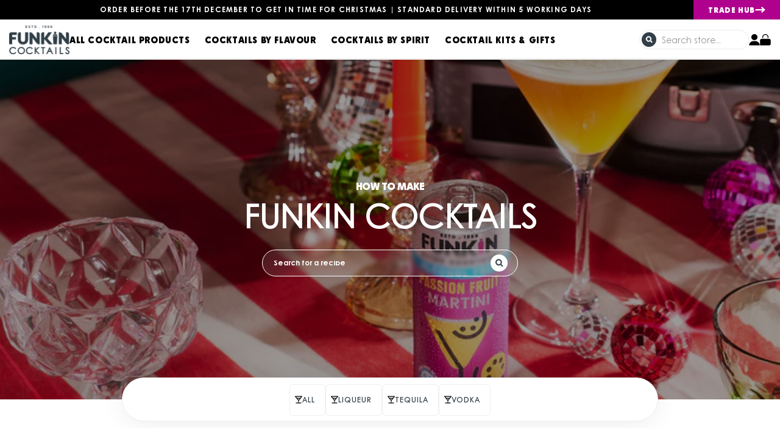

--- FILE ---
content_type: text/html; charset=utf-8
request_url: https://funkincocktails.co.uk/blogs/recipes/tagged/passion-fruit
body_size: 55304
content:
<!doctype html>
<html class="no-js" lang="en">
  <head>
<link rel='preconnect dns-prefetch' href='https://api.config-security.com/' crossorigin />
<link rel='preconnect dns-prefetch' href='https://conf.config-security.com/' crossorigin />
<link rel='preconnect dns-prefetch' href='https://whale.camera/' crossorigin />
<script>
/* >> TriplePixel :: start*/
window.TriplePixelData={TripleName:"funkin-cocktail.myshopify.com",ver:"2.12",plat:"SHOPIFY",isHeadless:false},function(W,H,A,L,E,_,B,N){function O(U,T,P,H,R){void 0===R&&(R=!1),H=new XMLHttpRequest,P?(H.open("POST",U,!0),H.setRequestHeader("Content-Type","text/plain")):H.open("GET",U,!0),H.send(JSON.stringify(P||{})),H.onreadystatechange=function(){4===H.readyState&&200===H.status?(R=H.responseText,U.includes(".txt")?eval(R):P||(N[B]=R)):(299<H.status||H.status<200)&&T&&!R&&(R=!0,O(U,T-1,P))}}if(N=window,!N[H+"sn"]){N[H+"sn"]=1,L=function(){return Date.now().toString(36)+"_"+Math.random().toString(36)};try{A.setItem(H,1+(0|A.getItem(H)||0)),(E=JSON.parse(A.getItem(H+"U")||"[]")).push({u:location.href,r:document.referrer,t:Date.now(),id:L()}),A.setItem(H+"U",JSON.stringify(E))}catch(e){}var i,m,p;A.getItem('"!nC`')||(_=A,A=N,A[H]||(E=A[H]=function(t,e,a){return void 0===a&&(a=[]),"State"==t?E.s:(W=L(),(E._q=E._q||[]).push([W,t,e].concat(a)),W)},E.s="Installed",E._q=[],E.ch=W,B="configSecurityConfModel",N[B]=1,O("https://conf.config-security.com/model",5),i=L(),m=A[atob("c2NyZWVu")],_.setItem("di_pmt_wt",i),p={id:i,action:"profile",avatar:_.getItem("auth-security_rand_salt_"),time:m[atob("d2lkdGg=")]+":"+m[atob("aGVpZ2h0")],host:A.TriplePixelData.TripleName,plat:A.TriplePixelData.plat,url:window.location.href,ref:document.referrer,ver:A.TriplePixelData.ver},O("https://api.config-security.com/event",5,p),O("https://whale.camera/live/dot.txt",5)))}}("","TriplePixel",localStorage);
/* << TriplePixel :: end*/
</script>
    <!-- Snap Pixel Code -->
<script type='text/javascript'>
(function(e,t,n){if(e.snaptr)return;var a=e.snaptr=function()
{a.handleRequest?a.handleRequest.apply(a,arguments):a.queue.push(arguments)};
a.queue=[];var s='script';r=t.createElement(s);r.async=!0;
r.src=n;var u=t.getElementsByTagName(s)[0];
u.parentNode.insertBefore(r,u);})(window,document,
'https://sc-static.net/scevent.min.js');

snaptr('init', '69145c30-df27-4287-b1ae-1c3bd579be35', {
'user_email': '__INSERT_USER_EMAIL__'
});

snaptr('track', 'PAGE_VIEW');

</script>
<!-- End Snap Pixel Code -->
    <!-- TrustBox script -->
<script type="text/javascript" src="//widget.trustpilot.com/bootstrap/v5/tp.widget.bootstrap.min.js" async></script>
<!-- End TrustBox script -->
<link rel='preconnect dns-prefetch' href='https://triplewhale-pixel.web.app/' crossorigin />
<script>
/* >> TriplePixel :: start*/
window.TriplePixelData={TripleName:"funkin-cocktail.myshopify.com",ver:"1.9.0"},function(W,H,A,L,E,_,B,N){function O(U,T,P,H,R){void 0===R&&(R=!1),H=new XMLHttpRequest,P?(H.open("POST",U,!0),H.setRequestHeader("Content-Type","application/json")):H.open("GET",U,!0),H.send(JSON.stringify(P||{})),H.onreadystatechange=function(){4===H.readyState&&200===H.status?(R=H.responseText,U.includes(".txt")?eval(R):P||(N[B]=R)):(299<H.status||H.status<200)&&T&&!R&&(R=!0,O(U,T-1))}}if(N=window,!N[H+"sn"]){N[H+"sn"]=1;try{A.setItem(H,1+(0|A.getItem(H)||0)),(E=JSON.parse(A.getItem(H+"U")||"[]")).push(location.href),A.setItem(H+"U",JSON.stringify(E))}catch(e){}var i,m,p;A.getItem('"!nC`')||(_=A,A=N,A[H]||(L=function(){return Date.now().toString(36)+"_"+Math.random().toString(36)},E=A[H]=function(t,e){return"State"==t?E.s:(W=L(),(E._q=E._q||[]).push([W,t,e]),W)},E.s="Installed",E._q=[],E.ch=W,B="configSecurityConfModel",N[B]=1,O("//conf.config-security.com/model",5),i=L(),m=A[atob("c2NyZWVu")],_.setItem("di_pmt_wt",i),p={id:i,action:"profile",avatar:_.getItem("auth-security_rand_salt_"),time:m[atob("d2lkdGg=")]+":"+m[atob("aGVpZ2h0")],host:A.TriplePixelData.TripleName,url:window.location.href,ref:document.referrer,ver:window.TriplePixelData.ver},O("//api.config-security.com/",5,p),O("//triplewhale-pixel.web.app/dot1.9.txt",5)))}}("","TriplePixel",localStorage);
/* << TriplePixel :: end*/
</script>
    <!-- Google Tag Manager -->
<script>(function (w, d, s, l, i) { w[l] = w[l] || []; w[l].push({ 'gtm.start': new Date().getTime(), event: 'gtm.js' });
var f = d.getElementsByTagName(s)[0], j = d.createElement(s), dl = l != 'dataLayer' ? '&l=' + l : ''; j.setAttributeNode(d.createAttribute('data-ot-ignore'));
j.async = true;j.src = 'https://www.googletagmanager.com/gtm.js?id=' + i + dl;
f.parentNode.insertBefore(j, f); })(window, document, 'script', 'dataLayer', 'GTM-5HBQF92');
</script>

<link rel="icon" type="image/x-icon" href="https://cdn.shopify.com/s/files/1/0596/7413/2687/files/funkin-fv1.png?v=1641363988">
<!-- CookiePro Cookies Consent Notice start for funkincocktails.co.uk -->
    

<!-- CookiePro Cookies Consent Notice end for funkincocktails.co.uk -->

    <meta charset="utf-8">
    <meta http-equiv="X-UA-Compatible" content="IE=edge">
    <meta name="viewport" content="width=device-width,initial-scale=1,maximum-scale=1,user-scalable=0">
    <meta name="theme-color" content="">
    <link rel="canonical" href="https://funkincocktails.co.uk/blogs/recipes/tagged/passion-fruit">
    <link rel="preconnect" href="https://cdn.shopify.com" crossorigin><link rel="preconnect" href="https://fonts.shopifycdn.com" crossorigin><title>Cocktail Recipes for every occasion | FUNKIN COCKTAILS</title>

<!-- Avada Boost Sales Script -->

      


          
          
          
          
          
          
          
          
          
          <script>
            const AVADA_ENHANCEMENTS = {};
            AVADA_ENHANCEMENTS.contentProtection = false;
            AVADA_ENHANCEMENTS.hideCheckoutButon = false;
            AVADA_ENHANCEMENTS.cartSticky = false;
            AVADA_ENHANCEMENTS.multiplePixelStatus = false;
            AVADA_ENHANCEMENTS.inactiveStatus = false;
            AVADA_ENHANCEMENTS.cartButtonAnimationStatus = false;
            AVADA_ENHANCEMENTS.whatsappStatus = false;
            AVADA_ENHANCEMENTS.messengerStatus = false;
            AVADA_ENHANCEMENTS.livechatStatus = false;
          </script>






















      <script>
        const AVADA_CDT = {};
        AVADA_CDT.template = "blog.recipes";
        AVADA_CDT.collections = [];
        

        const AVADA_INVQTY = {};
        

        AVADA_CDT.cartitem = 0;
        AVADA_CDT.moneyformat = `£{{amount}}`;
        AVADA_CDT.cartTotalPrice = 0;
        

        window.AVADA_BADGES = window.AVADA_BADGES || {};
        window.AVADA_BADGES = {"error":"json not allowed for this object"};

        window.AVADA_GENERAL_SETTINGS = window.AVADA_GENERAL_SETTINGS || {};
        window.AVADA_GENERAL_SETTINGS = {};

        window.AVADA_COUNDOWNS = window.AVADA_COUNDOWNS || {};
        window.AVADA_COUNDOWNS = [{},{},{"id":"ZX4Jt3XhwiDTTDSg8YKx","numbBorderRadius":7,"font":"default","categoryNumberSize":14,"manualDisplayPlacement":"after","position":"form[action='\/cart\/add']","stockType":"real_stock","saleDateType":"date-sale-to","inlinePosition":"after","sale_to":"2022-12-01T00:01","removeBranding":true,"canEditNumbBgColor":true,"canEditNumbBorderRadius":true,"numbBorderColor":"#323232","canEditCategoryNumbHeight":true,"productExcludeIds":[],"canEditNumbBorderWidth":true,"status":true,"conditions":{"type":"ALL","conditions":[{"value":"","type":"TITLE","operation":"CONTAINS"}]},"daysText":"Days","saleCustomSeconds":"00","textAlign":"text-center","manualDisplayPosition":"form[action='\/cart\/add']","name":"Product Pages","categoryTxtDateSize":8,"priority":0,"txtDateColor":"#000000","txtDateSize":16,"stockTextSize":16,"createdAt":"2022-09-09T02:05:45.612Z","canEditTxtDatePos":true,"hoursText":"Hours","categoryNumbHeight":30,"headingSize":24,"countdownEndAction":"HIDE_COUNTDOWN","canEditCategoryNumbWidth":true,"collectionPageInlinePosition":"after","saleCustomMinutes":"46","useAdvanced":true,"shopId":"IZDsoxohJ7Is33VQZBKn","displayLayout":"style7-countdown","displayType":"ALL_PRODUCT","countdownTextBottom":"","showInventoryCountdown":true,"shopDomain":"funkin-cocktail.myshopify.com","canEditCategoryTxtDatePos":false,"productIds":[7088349249743,7087365095631],"description":"Increase urgency and boost conversions for each product page.","numbBgColor":"#ffffff","categoryUseDefaultSize":true,"showCountdownTimer":true,"numbWidth":80,"numberSize":36,"txtDatePos":"txt_inside_box","minutesText":"Minutes","collectionPagePosition":"","stockTextBefore":"","linkText":"","headingColor":"#000000","canEditNumbWidth":true,"canEditNumbBorderColor":true,"useDefaultSize":true,"canEditNumbHeight":true,"saleCustomHours":"14","stockTextColor":"#B4008D","categoryNumbWidth":30,"categoryTxtDatePos":"txt_outside_box","numbColor":"#B4008D","timeUnits":"unit-dhms","countdownSmartSelector":false,"saleCustomDays":"58","numbHeight":85,"numbBorderWidth":1,"secondsText":"Seconds"}];

        window.AVADA_INACTIVE_TAB = window.AVADA_INACTIVE_TAB || {};
        window.AVADA_INACTIVE_TAB = null;

        window.AVADA_LIVECHAT = window.AVADA_LIVECHAT || {};
        window.AVADA_LIVECHAT = {"whatsapp":[{"id":"Ocq0BXQTw0hd8TY83Rfj","background_image":"","onThursday":true,"onMonday":true,"firstMess":"Hi there 👋.How can I help you? ","onSaturdayFrom":"17:00","onThursdayTo":"09:00","status":true,"onMondayFrom":"17:00","onTuesday":true,"description":"Typically replies within an hour","role":"","phone":"","onTuesdayFrom":"17:00","onFriday":true,"createdAt":"2022-09-16T12:27:09.243Z","onWednesdayTo":"09:00","onSundayFrom":"17:00","onSaturdayTo":"09:00","onMondayTo":"09:00","onlineTime":"available","custom_bg_url":"","name":"FUNKIN Cocktails","onFridayTo":"09:00","onWednesdayFrom":"17:00","shopId":"IZDsoxohJ7Is33VQZBKn","onTuesdayTo":"09:00","onSundayTo":"09:00","onFridayFrom":"17:00","onThursdayFrom":"17:00","onWednesday":true}]};

        window.AVADA_STICKY_ATC = window.AVADA_STICKY_ATC || {};
        window.AVADA_STICKY_ATC = null;

        window.AVADA_ATC_ANIMATION = window.AVADA_ATC_ANIMATION || {};
        window.AVADA_ATC_ANIMATION = null;

        window.AVADA_SP = window.AVADA_SP || {};
        window.AVADA_SP = {"shop":"IZDsoxohJ7Is33VQZBKn","configuration":{"position":"bottom-left","hide_time_ago":false,"smart_hide":false,"smart_hide_time":3,"smart_hide_unit":"days","truncate_product_name":true,"display_duration":5,"first_delay":10,"pops_interval":10,"max_pops_display":20,"show_mobile":true,"mobile_position":"bottom","animation":"fadeInUp","out_animation":"fadeOutDown","with_sound":false,"display_order":"order","only_product_viewing":false,"notice_continuously":false,"custom_css":"","replay":true,"included_urls":"","excluded_urls":"","excluded_product_type":"","countries_all":true,"countries":[],"allow_show":"all","hide_close":true,"close_time":1,"close_time_unit":"days","support_rtl":false},"notifications":{"yw1xBzTPVwcfsLoi6xJB":{"settings":{"heading_text":"{{first_name}} in {{city}}, {{country}}","heading_font_weight":500,"heading_font_size":12,"content_text":"Purchased {{product_name}}","content_font_weight":800,"content_font_size":13,"background_image":"","background_color":"#FFF","heading_color":"#111","text_color":"#142A47","time_color":"#234342","with_border":false,"border_color":"#333333","border_width":1,"border_radius":20,"image_border_radius":20,"heading_decoration":null,"hover_product_decoration":null,"hover_product_color":"#122234","with_box_shadow":true,"font":"Raleway","language_code":"en","with_static_map":false,"use_dynamic_names":false,"dynamic_names":"","use_flag":false,"popup_custom_link":"","popup_custom_image":"","display_type":"popup","use_counter":false,"counter_color":"#0b4697","counter_unit_color":"#0b4697","counter_unit_plural":"views","counter_unit_single":"view","truncate_product_name":false,"allow_show":"all","included_urls":"","excluded_urls":""},"type":"order","items":[{"date":"2024-05-07T21:30:36.000Z","country":"United Kingdom","city":"Manchester","shipping_first_name":"Philip","product_image":"https:\/\/cdn.shopify.com\/s\/files\/1\/0596\/7413\/2687\/files\/Mangopuree.png?v=1707149573","shipping_city":"Manchester","map_url":"https:\/\/storage.googleapis.com\/avada-boost-sales.appspot.com\/maps\/Manchester.png","type":"order","product_name":"Mango Purée","product_id":6987594793167,"product_handle":"mango-puree","first_name":"Philip","shipping_country":"United Kingdom","product_link":"https:\/\/funkin-cocktail.myshopify.com\/products\/mango-puree","relativeDate":"a few seconds ago","smart_hide":false,"flag_url":"https:\/\/cdn1.avada.io\/proofo\/flags\/262-united-kingdom.svg"},{"date":"2024-05-07T21:30:36.000Z","country":"United Kingdom","city":"Manchester","shipping_first_name":"Philip","product_image":"https:\/\/cdn.shopify.com\/s\/files\/1\/0596\/7413\/2687\/files\/PFMpuree.png?v=1707149628","shipping_city":"Manchester","map_url":"https:\/\/storage.googleapis.com\/avada-boost-sales.appspot.com\/maps\/Manchester.png","type":"order","product_name":"Passion Fruit Purée","product_id":6987572347087,"product_handle":"passion-fruit-puree","first_name":"Philip","shipping_country":"United Kingdom","product_link":"https:\/\/funkin-cocktail.myshopify.com\/products\/passion-fruit-puree","relativeDate":"a few seconds ago","smart_hide":false,"flag_url":"https:\/\/cdn1.avada.io\/proofo\/flags\/262-united-kingdom.svg"},{"date":"2024-05-07T21:18:35.000Z","country":"United Kingdom","city":"LONDON","shipping_first_name":"James","product_image":"https:\/\/cdn.shopify.com\/s\/files\/1\/0596\/7413\/2687\/files\/triplesecliqueur_f0b38a76-195d-432a-849c-1fe50fe40e1f.png?v=1707149672","shipping_city":"LONDON","map_url":"https:\/\/storage.googleapis.com\/avada-boost-sales.appspot.com\/maps\/LONDON.png","type":"order","product_name":"Triple Sec Liqueur","product_id":7208588443855,"product_handle":"triple-sec-liqueuer","first_name":"James","shipping_country":"United Kingdom","product_link":"https:\/\/funkin-cocktail.myshopify.com\/products\/triple-sec-liqueuer","relativeDate":"12 minutes ago","smart_hide":false,"flag_url":"https:\/\/cdn1.avada.io\/proofo\/flags\/262-united-kingdom.svg"},{"date":"2024-05-07T21:18:35.000Z","country":"United Kingdom","city":"LONDON","shipping_first_name":"James","product_image":"https:\/\/cdn.shopify.com\/s\/files\/1\/0596\/7413\/2687\/files\/limepuree.png?v=1707149555","shipping_city":"LONDON","map_url":"https:\/\/storage.googleapis.com\/avada-boost-sales.appspot.com\/maps\/LONDON.png","type":"order","product_name":"Pure Pour Lime","product_id":6987593941199,"product_handle":"pure-pour-lime","first_name":"James","shipping_country":"United Kingdom","product_link":"https:\/\/funkin-cocktail.myshopify.com\/products\/pure-pour-lime","relativeDate":"12 minutes ago","smart_hide":false,"flag_url":"https:\/\/cdn1.avada.io\/proofo\/flags\/262-united-kingdom.svg"},{"date":"2024-05-07T19:54:13.000Z","country":"United Kingdom","city":"Whitefield","shipping_first_name":"Rachel","product_image":"https:\/\/cdn.shopify.com\/s\/files\/1\/0596\/7413\/2687\/files\/SDmixer.png?v=1707149679","shipping_city":"Whitefield","map_url":"https:\/\/storage.googleapis.com\/avada-boost-sales.appspot.com\/maps\/Whitefield.png","type":"order","product_name":"Strawberry Daiquiri Mixer","product_id":6987564056783,"product_handle":"strawberry-daiquiri-mixer","first_name":"Rachel","shipping_country":"United Kingdom","product_link":"https:\/\/funkin-cocktail.myshopify.com\/products\/strawberry-daiquiri-mixer","relativeDate":"2 hours ago","smart_hide":false,"flag_url":"https:\/\/cdn1.avada.io\/proofo\/flags\/262-united-kingdom.svg"},{"date":"2024-05-07T19:54:13.000Z","country":"United Kingdom","city":"Whitefield","shipping_first_name":"Rachel","product_image":"https:\/\/cdn.shopify.com\/s\/files\/1\/0596\/7413\/2687\/files\/Mojitomixer.png?v=1707149601","shipping_city":"Whitefield","map_url":"https:\/\/storage.googleapis.com\/avada-boost-sales.appspot.com\/maps\/Whitefield.png","type":"order","product_name":"Mojito Cocktail Mixer","product_id":6987480858831,"product_handle":"mojito-mixer","first_name":"Rachel","shipping_country":"United Kingdom","product_link":"https:\/\/funkin-cocktail.myshopify.com\/products\/mojito-mixer","relativeDate":"2 hours ago","smart_hide":false,"flag_url":"https:\/\/cdn1.avada.io\/proofo\/flags\/262-united-kingdom.svg"},{"date":"2024-05-07T19:54:13.000Z","country":"United Kingdom","city":"Whitefield","shipping_first_name":"Rachel","product_image":"https:\/\/cdn.shopify.com\/s\/files\/1\/0596\/7413\/2687\/files\/Margmixer.png?v=1707149538","shipping_city":"Whitefield","map_url":"https:\/\/storage.googleapis.com\/avada-boost-sales.appspot.com\/maps\/Whitefield.png","type":"order","product_name":"Margarita Mixer","product_id":6987466408143,"product_handle":"margarita-mixer","first_name":"Rachel","shipping_country":"United Kingdom","product_link":"https:\/\/funkin-cocktail.myshopify.com\/products\/margarita-mixer","relativeDate":"2 hours ago","smart_hide":false,"flag_url":"https:\/\/cdn1.avada.io\/proofo\/flags\/262-united-kingdom.svg"},{"date":"2024-05-07T18:45:00.000Z","country":"United Kingdom","city":"Manchester","shipping_first_name":"Rumon","product_image":"https:\/\/cdn.shopify.com\/s\/files\/1\/0596\/7413\/2687\/files\/strawwoowoomixer.png?v=1707149667","shipping_city":"Oldham","map_url":"https:\/\/storage.googleapis.com\/avada-boost-sales.appspot.com\/maps\/Manchester.png","type":"order","product_name":"Strawberry Woo Woo Mixer","product_id":6987559370959,"product_handle":"strawberry-woo-woo-mixer","first_name":"Rumon","shipping_country":"United Kingdom","product_link":"https:\/\/funkin-cocktail.myshopify.com\/products\/strawberry-woo-woo-mixer","relativeDate":"3 hours ago","smart_hide":false,"flag_url":"https:\/\/cdn1.avada.io\/proofo\/flags\/262-united-kingdom.svg"},{"date":"2024-05-07T18:45:00.000Z","country":"United Kingdom","city":"Manchester","shipping_first_name":"Rumon","product_image":"https:\/\/cdn.shopify.com\/s\/files\/1\/0596\/7413\/2687\/files\/SDmixer.png?v=1707149679","shipping_city":"Oldham","map_url":"https:\/\/storage.googleapis.com\/avada-boost-sales.appspot.com\/maps\/Manchester.png","type":"order","product_name":"Strawberry Daiquiri Mixer","product_id":6987564056783,"product_handle":"strawberry-daiquiri-mixer","first_name":"Rumon","shipping_country":"United Kingdom","product_link":"https:\/\/funkin-cocktail.myshopify.com\/products\/strawberry-daiquiri-mixer","relativeDate":"3 hours ago","smart_hide":false,"flag_url":"https:\/\/cdn1.avada.io\/proofo\/flags\/262-united-kingdom.svg"},{"date":"2024-05-07T18:45:00.000Z","country":"United Kingdom","city":"Manchester","shipping_first_name":"Rumon","product_image":"https:\/\/cdn.shopify.com\/s\/files\/1\/0596\/7413\/2687\/files\/Mojitomixer.png?v=1707149601","shipping_city":"Oldham","map_url":"https:\/\/storage.googleapis.com\/avada-boost-sales.appspot.com\/maps\/Manchester.png","type":"order","product_name":"Mojito Cocktail Mixer","product_id":6987480858831,"product_handle":"mojito-mixer","first_name":"Rumon","shipping_country":"United Kingdom","product_link":"https:\/\/funkin-cocktail.myshopify.com\/products\/mojito-mixer","relativeDate":"3 hours ago","smart_hide":false,"flag_url":"https:\/\/cdn1.avada.io\/proofo\/flags\/262-united-kingdom.svg"},{"date":"2024-05-07T18:11:24.000Z","country":"United Kingdom","city":"Roade, South Northamptonshire","shipping_first_name":"Mark","product_image":"https:\/\/cdn.shopify.com\/s\/files\/1\/0596\/7413\/2687\/files\/limepuree.png?v=1707149555","shipping_city":"Northampton","map_url":"https:\/\/storage.googleapis.com\/avada-boost-sales.appspot.com\/maps\/Roade, South Northamptonshire.png","type":"order","product_name":"Pure Pour Lime","product_id":6987593941199,"product_handle":"pure-pour-lime","first_name":"Mark","shipping_country":"United Kingdom","product_link":"https:\/\/funkin-cocktail.myshopify.com\/products\/pure-pour-lime","relativeDate":"3 hours ago","smart_hide":false,"flag_url":"https:\/\/cdn1.avada.io\/proofo\/flags\/262-united-kingdom.svg"},{"date":"2024-05-07T18:11:24.000Z","country":"United Kingdom","city":"Roade, South Northamptonshire","shipping_first_name":"Mark","product_image":"https:\/\/cdn.shopify.com\/s\/files\/1\/0596\/7413\/2687\/files\/strawberrypuree_ec783d52-e2e4-43a9-8a71-26d985ead7d3.png?v=1707149551","shipping_city":"Northampton","map_url":"https:\/\/storage.googleapis.com\/avada-boost-sales.appspot.com\/maps\/Roade, South Northamptonshire.png","type":"order","product_name":"Strawberry Purée","product_id":6987593744591,"product_handle":"strawberry-puree","first_name":"Mark","shipping_country":"United Kingdom","product_link":"https:\/\/funkin-cocktail.myshopify.com\/products\/strawberry-puree","relativeDate":"3 hours ago","smart_hide":false,"flag_url":"https:\/\/cdn1.avada.io\/proofo\/flags\/262-united-kingdom.svg"},{"date":"2024-05-07T18:11:24.000Z","country":"United Kingdom","city":"Roade, South Northamptonshire","shipping_first_name":"Mark","product_image":"https:\/\/cdn.shopify.com\/s\/files\/1\/0596\/7413\/2687\/files\/PFMpuree.png?v=1707149628","shipping_city":"Northampton","map_url":"https:\/\/storage.googleapis.com\/avada-boost-sales.appspot.com\/maps\/Roade, South Northamptonshire.png","type":"order","product_name":"Passion Fruit Purée","product_id":6987572347087,"product_handle":"passion-fruit-puree","first_name":"Mark","shipping_country":"United Kingdom","product_link":"https:\/\/funkin-cocktail.myshopify.com\/products\/passion-fruit-puree","relativeDate":"3 hours ago","smart_hide":false,"flag_url":"https:\/\/cdn1.avada.io\/proofo\/flags\/262-united-kingdom.svg"},{"date":"2024-05-07T18:11:24.000Z","country":"United Kingdom","city":"Roade, South Northamptonshire","shipping_first_name":"Mark","product_image":"https:\/\/cdn.shopify.com\/s\/files\/1\/0596\/7413\/2687\/files\/Mangopuree.png?v=1707149573","shipping_city":"Northampton","map_url":"https:\/\/storage.googleapis.com\/avada-boost-sales.appspot.com\/maps\/Roade, South Northamptonshire.png","type":"order","product_name":"Mango Purée","product_id":6987594793167,"product_handle":"mango-puree","first_name":"Mark","shipping_country":"United Kingdom","product_link":"https:\/\/funkin-cocktail.myshopify.com\/products\/mango-puree","relativeDate":"3 hours ago","smart_hide":false,"flag_url":"https:\/\/cdn1.avada.io\/proofo\/flags\/262-united-kingdom.svg"},{"date":"2024-05-07T18:05:59.000Z","country":"United Kingdom","city":"London","shipping_first_name":"Mahmoud","product_image":"https:\/\/cdn.shopify.com\/s\/files\/1\/0596\/7413\/2687\/files\/PFMpuree.png?v=1707149628","shipping_city":"London","map_url":"https:\/\/storage.googleapis.com\/avada-boost-sales.appspot.com\/maps\/London.png","type":"order","product_name":"Passion Fruit Purée","product_id":6987572347087,"product_handle":"passion-fruit-puree","first_name":"Mahmoud","shipping_country":"United Kingdom","product_link":"https:\/\/funkin-cocktail.myshopify.com\/products\/passion-fruit-puree","relativeDate":"3 hours ago","smart_hide":false,"flag_url":"https:\/\/cdn1.avada.io\/proofo\/flags\/262-united-kingdom.svg"},{"date":"2024-05-07T18:05:59.000Z","country":"United Kingdom","city":"London","shipping_first_name":"Mahmoud","product_image":"https:\/\/cdn.shopify.com\/s\/files\/1\/0596\/7413\/2687\/files\/passionfruitsyrup.png?v=1707416408","shipping_city":"London","map_url":"https:\/\/storage.googleapis.com\/avada-boost-sales.appspot.com\/maps\/London.png","type":"order","product_name":"Passion Fruit Syrup","product_id":6987873157327,"product_handle":"passion-fruit-syrup","first_name":"Mahmoud","shipping_country":"United Kingdom","product_link":"https:\/\/funkin-cocktail.myshopify.com\/products\/passion-fruit-syrup","relativeDate":"3 hours ago","smart_hide":false,"flag_url":"https:\/\/cdn1.avada.io\/proofo\/flags\/262-united-kingdom.svg"},{"date":"2024-05-07T18:05:59.000Z","country":"United Kingdom","city":"London","shipping_first_name":"Mahmoud","product_image":"https:\/\/cdn.shopify.com\/s\/files\/1\/0596\/7413\/2687\/files\/sugarcane_4d0af318-f50b-4d97-8906-0b9ee377c65f.png?v=1701721077","shipping_city":"London","map_url":"https:\/\/storage.googleapis.com\/avada-boost-sales.appspot.com\/maps\/London.png","type":"order","product_name":"Sugar Cane Syrup","product_id":6987609178319,"product_handle":"sugar-cane-syrup","first_name":"Mahmoud","shipping_country":"United Kingdom","product_link":"https:\/\/funkin-cocktail.myshopify.com\/products\/sugar-cane-syrup","relativeDate":"3 hours ago","smart_hide":false,"flag_url":"https:\/\/cdn1.avada.io\/proofo\/flags\/262-united-kingdom.svg"},{"date":"2024-05-07T18:05:59.000Z","country":"United Kingdom","city":"London","shipping_first_name":"Mahmoud","product_image":"https:\/\/cdn.shopify.com\/s\/files\/1\/0596\/7413\/2687\/files\/grenadine_db5ee20c-7085-4d0a-b9b1-1c1c2773e785.png?v=1701447570","shipping_city":"London","map_url":"https:\/\/storage.googleapis.com\/avada-boost-sales.appspot.com\/maps\/London.png","type":"order","product_name":"Grenadine Syrup","product_id":6987873517775,"product_handle":"grenadine-syrup","first_name":"Mahmoud","shipping_country":"United Kingdom","product_link":"https:\/\/funkin-cocktail.myshopify.com\/products\/grenadine-syrup","relativeDate":"3 hours ago","smart_hide":false,"flag_url":"https:\/\/cdn1.avada.io\/proofo\/flags\/262-united-kingdom.svg"},{"date":"2024-05-07T18:05:59.000Z","country":"United Kingdom","city":"London","shipping_first_name":"Mahmoud","product_image":"https:\/\/cdn.shopify.com\/s\/files\/1\/0596\/7413\/2687\/files\/caramel.png?v=1701447542","shipping_city":"London","map_url":"https:\/\/storage.googleapis.com\/avada-boost-sales.appspot.com\/maps\/London.png","type":"order","product_name":"Caramel Cocktail Syrup","product_id":7115837604047,"product_handle":"caramel-cocktail-syrup","first_name":"Mahmoud","shipping_country":"United Kingdom","product_link":"https:\/\/funkin-cocktail.myshopify.com\/products\/caramel-cocktail-syrup","relativeDate":"3 hours ago","smart_hide":false,"flag_url":"https:\/\/cdn1.avada.io\/proofo\/flags\/262-united-kingdom.svg"},{"date":"2024-05-07T17:50:53.000Z","country":"United Kingdom","city":"Leven","shipping_first_name":"Carly","product_image":"https:\/\/cdn.shopify.com\/s\/files\/1\/0596\/7413\/2687\/files\/PFMpuree.png?v=1707149628","shipping_city":"Leven","map_url":"https:\/\/storage.googleapis.com\/avada-boost-sales.appspot.com\/maps\/Leven.png","type":"order","product_name":"Passion Fruit Purée","product_id":6987572347087,"product_handle":"passion-fruit-puree","first_name":"Carly","shipping_country":"United Kingdom","product_link":"https:\/\/funkin-cocktail.myshopify.com\/products\/passion-fruit-puree","relativeDate":"4 hours ago","smart_hide":false,"flag_url":"https:\/\/cdn1.avada.io\/proofo\/flags\/262-united-kingdom.svg"},{"date":"2024-05-07T17:38:36.000Z","country":"United Kingdom","city":"Upchurch","shipping_first_name":"Tracy","product_image":"https:\/\/cdn.shopify.com\/s\/files\/1\/0596\/7413\/2687\/files\/Mojitomixer.png?v=1707149601","shipping_city":"Upchurch,","map_url":"https:\/\/storage.googleapis.com\/avada-boost-sales.appspot.com\/maps\/Upchurch.png","type":"order","product_name":"Mojito Cocktail Mixer","product_id":6987480858831,"product_handle":"mojito-mixer","first_name":"Tracy","shipping_country":"United Kingdom","product_link":"https:\/\/funkin-cocktail.myshopify.com\/products\/mojito-mixer","relativeDate":"4 hours ago","smart_hide":false,"flag_url":"https:\/\/cdn1.avada.io\/proofo\/flags\/262-united-kingdom.svg"},{"date":"2024-05-07T17:38:36.000Z","country":"United Kingdom","city":"Upchurch","shipping_first_name":"Tracy","product_image":"https:\/\/cdn.shopify.com\/s\/files\/1\/0596\/7413\/2687\/files\/EMmixer.png?v=1707149597","shipping_city":"Upchurch,","map_url":"https:\/\/storage.googleapis.com\/avada-boost-sales.appspot.com\/maps\/Upchurch.png","type":"order","product_name":"Espresso Martini Mixer","product_id":6987473715407,"product_handle":"espresso-martini","first_name":"Tracy","shipping_country":"United Kingdom","product_link":"https:\/\/funkin-cocktail.myshopify.com\/products\/espresso-martini","relativeDate":"4 hours ago","smart_hide":false,"flag_url":"https:\/\/cdn1.avada.io\/proofo\/flags\/262-united-kingdom.svg"},{"date":"2024-05-07T17:38:36.000Z","country":"United Kingdom","city":"Upchurch","shipping_first_name":"Tracy","product_image":"https:\/\/cdn.shopify.com\/s\/files\/1\/0596\/7413\/2687\/files\/SDmixer.png?v=1707149679","shipping_city":"Upchurch,","map_url":"https:\/\/storage.googleapis.com\/avada-boost-sales.appspot.com\/maps\/Upchurch.png","type":"order","product_name":"Strawberry Daiquiri Mixer","product_id":6987564056783,"product_handle":"strawberry-daiquiri-mixer","first_name":"Tracy","shipping_country":"United Kingdom","product_link":"https:\/\/funkin-cocktail.myshopify.com\/products\/strawberry-daiquiri-mixer","relativeDate":"4 hours ago","smart_hide":false,"flag_url":"https:\/\/cdn1.avada.io\/proofo\/flags\/262-united-kingdom.svg"},{"date":"2024-05-07T17:38:36.000Z","country":"United Kingdom","city":"Upchurch","shipping_first_name":"Tracy","product_image":"https:\/\/cdn.shopify.com\/s\/files\/1\/0596\/7413\/2687\/files\/PCmixer.png?v=1707149694","shipping_city":"Upchurch,","map_url":"https:\/\/storage.googleapis.com\/avada-boost-sales.appspot.com\/maps\/Upchurch.png","type":"order","product_name":"Piña Colada Mixer","product_id":6987562811599,"product_handle":"pinacolada-mixer","first_name":"Tracy","shipping_country":"United Kingdom","product_link":"https:\/\/funkin-cocktail.myshopify.com\/products\/pinacolada-mixer","relativeDate":"4 hours ago","smart_hide":false,"flag_url":"https:\/\/cdn1.avada.io\/proofo\/flags\/262-united-kingdom.svg"},{"date":"2024-05-07T17:38:36.000Z","country":"United Kingdom","city":"Upchurch","shipping_first_name":"Tracy","product_image":"https:\/\/cdn.shopify.com\/s\/files\/1\/0596\/7413\/2687\/files\/Margmixer.png?v=1707149538","shipping_city":"Upchurch,","map_url":"https:\/\/storage.googleapis.com\/avada-boost-sales.appspot.com\/maps\/Upchurch.png","type":"order","product_name":"Margarita Mixer","product_id":6987466408143,"product_handle":"margarita-mixer","first_name":"Tracy","shipping_country":"United Kingdom","product_link":"https:\/\/funkin-cocktail.myshopify.com\/products\/margarita-mixer","relativeDate":"4 hours ago","smart_hide":false,"flag_url":"https:\/\/cdn1.avada.io\/proofo\/flags\/262-united-kingdom.svg"},{"date":"2024-05-07T16:27:25.000Z","country":"United Kingdom","city":"slough","shipping_first_name":"Amaan","product_image":"https:\/\/cdn.shopify.com\/s\/files\/1\/0596\/7413\/2687\/files\/strawwoowoomixer.png?v=1707149667","shipping_city":"Slough","map_url":"https:\/\/storage.googleapis.com\/avada-boost-sales.appspot.com\/maps\/slough.png","type":"order","product_name":"Strawberry Woo Woo Mixer","product_id":6987559370959,"product_handle":"strawberry-woo-woo-mixer","first_name":"Amaan","shipping_country":"United Kingdom","product_link":"https:\/\/funkin-cocktail.myshopify.com\/products\/strawberry-woo-woo-mixer","relativeDate":"5 hours ago","smart_hide":false,"flag_url":"https:\/\/cdn1.avada.io\/proofo\/flags\/262-united-kingdom.svg"},{"date":"2024-05-07T16:27:25.000Z","country":"United Kingdom","city":"slough","shipping_first_name":"Amaan","product_image":"https:\/\/cdn.shopify.com\/s\/files\/1\/0596\/7413\/2687\/files\/Mojitomixer.png?v=1707149601","shipping_city":"Slough","map_url":"https:\/\/storage.googleapis.com\/avada-boost-sales.appspot.com\/maps\/slough.png","type":"order","product_name":"Mojito Cocktail Mixer","product_id":6987480858831,"product_handle":"mojito-mixer","first_name":"Amaan","shipping_country":"United Kingdom","product_link":"https:\/\/funkin-cocktail.myshopify.com\/products\/mojito-mixer","relativeDate":"5 hours ago","smart_hide":false,"flag_url":"https:\/\/cdn1.avada.io\/proofo\/flags\/262-united-kingdom.svg"},{"date":"2024-05-07T16:27:25.000Z","country":"United Kingdom","city":"slough","shipping_first_name":"Amaan","product_image":"https:\/\/cdn.shopify.com\/s\/files\/1\/0596\/7413\/2687\/files\/raspmojitomixer.png?v=1707149706","shipping_city":"Slough","map_url":"https:\/\/storage.googleapis.com\/avada-boost-sales.appspot.com\/maps\/slough.png","type":"order","product_name":"Raspberry Mojito Mixer","product_id":6987552784591,"product_handle":"raspberry-mojito","first_name":"Amaan","shipping_country":"United Kingdom","product_link":"https:\/\/funkin-cocktail.myshopify.com\/products\/raspberry-mojito","relativeDate":"5 hours ago","smart_hide":false,"flag_url":"https:\/\/cdn1.avada.io\/proofo\/flags\/262-united-kingdom.svg"},{"date":"2024-05-07T15:40:02.000Z","country":"United Kingdom","city":"WOTTON-UNDER-EDGE","shipping_first_name":"Michael","product_image":"https:\/\/cdn.shopify.com\/s\/files\/1\/0596\/7413\/2687\/files\/limepuree.png?v=1707149555","shipping_city":"WOTTON-UNDER-EDGE","map_url":"https:\/\/storage.googleapis.com\/avada-boost-sales.appspot.com\/maps\/WOTTON-UNDER-EDGE.png","type":"order","product_name":"Pure Pour Lime","product_id":6987593941199,"product_handle":"pure-pour-lime","first_name":"Michael","shipping_country":"United Kingdom","product_link":"https:\/\/funkin-cocktail.myshopify.com\/products\/pure-pour-lime","relativeDate":"6 hours ago","smart_hide":false,"flag_url":"https:\/\/cdn1.avada.io\/proofo\/flags\/262-united-kingdom.svg"},{"date":"2024-05-07T15:40:02.000Z","country":"United Kingdom","city":"WOTTON-UNDER-EDGE","shipping_first_name":"Michael","product_image":"https:\/\/cdn.shopify.com\/s\/files\/1\/0596\/7413\/2687\/files\/SDmixer.png?v=1707149679","shipping_city":"WOTTON-UNDER-EDGE","map_url":"https:\/\/storage.googleapis.com\/avada-boost-sales.appspot.com\/maps\/WOTTON-UNDER-EDGE.png","type":"order","product_name":"Strawberry Daiquiri Mixer","product_id":6987564056783,"product_handle":"strawberry-daiquiri-mixer","first_name":"Michael","shipping_country":"United Kingdom","product_link":"https:\/\/funkin-cocktail.myshopify.com\/products\/strawberry-daiquiri-mixer","relativeDate":"6 hours ago","smart_hide":false,"flag_url":"https:\/\/cdn1.avada.io\/proofo\/flags\/262-united-kingdom.svg"}],"source":"shopify\/order"}},"removeBranding":true};

        window.AVADA_BS_EMBED = window.AVADA_BS_EMBED || {};
        window.AVADA_BS_EMBED.isSupportThemeOS = true

        window.AVADA_BS_FSB = window.AVADA_BS_FSB || {};
        window.AVADA_BS_FSB = {
          bars: [],
          cart: 0,
          compatible: {
            langify: ''
          }
        };
      </script>
<!-- /Avada Boost Sales Script -->



    
      <meta name="description" content="Cocktail recipes to get your party started, from popular classic cocktails to the less conventional. Learn how to prep, mix &amp; serve your favourite cocktails &gt;&gt;">
    

    

<meta property="og:site_name" content="FUNKIN COCKTAILS">
<meta property="og:url" content="https://funkincocktails.co.uk/blogs/recipes/tagged/passion-fruit">
<meta property="og:title" content="Cocktail Recipes for every occasion">
<meta property="og:type" content="website">
<meta property="og:description" content="Cocktail recipes to get your party started, from popular classic cocktails to the less conventional. Learn how to prep, mix &amp; serve your favourite cocktails &gt;&gt;"><meta property="og:image" content="http://funkincocktails.co.uk/cdn/shop/files/logo-funkin.png?v=1640258579">
  <meta property="og:image:secure_url" content="https://funkincocktails.co.uk/cdn/shop/files/logo-funkin.png?v=1640258579">
  <meta property="og:image:width" content="1200">
  <meta property="og:image:height" content="628"><meta name="twitter:card" content="summary_large_image">
<meta name="twitter:title" content="Cocktail Recipes for every occasion">
<meta name="twitter:description" content="Cocktail recipes to get your party started, from popular classic cocktails to the less conventional. Learn how to prep, mix &amp; serve your favourite cocktails &gt;&gt;">


    <script src="//funkincocktails.co.uk/cdn/shop/t/56/assets/global.js?v=124645352697703911531659807233" defer="defer"></script>
    <script>window.performance && window.performance.mark && window.performance.mark('shopify.content_for_header.start');</script><meta name="facebook-domain-verification" content="dqt4aw4zo89dcwtopyls4zkyl9hxcx">
<meta name="google-site-verification" content="QcbdP4YE7xPX1KTL5bVHbgsc_T48GP5MtncHLeUfGu4">
<meta name="google-site-verification" content="c8IFYGroQKBWUvIMzZccV6jX2gkfI8iZYU_zdGm0Row">
<meta name="google-site-verification" content="QcbdP4YE7xPX1KTL5bVHbgsc_T48GP5MtncHLeUfGu4">
<meta id="shopify-digital-wallet" name="shopify-digital-wallet" content="/59674132687/digital_wallets/dialog">
<meta name="shopify-checkout-api-token" content="91a4d9fd3ae884417f54fdd6fd4888a5">
<link rel="alternate" type="application/atom+xml" title="Feed" href="/blogs/recipes/tagged/passion-fruit.atom" />
<script async="async" src="/checkouts/internal/preloads.js?locale=en-GB"></script>
<link rel="preconnect" href="https://shop.app" crossorigin="anonymous">
<script async="async" src="https://shop.app/checkouts/internal/preloads.js?locale=en-GB&shop_id=59674132687" crossorigin="anonymous"></script>
<script id="apple-pay-shop-capabilities" type="application/json">{"shopId":59674132687,"countryCode":"GB","currencyCode":"GBP","merchantCapabilities":["supports3DS"],"merchantId":"gid:\/\/shopify\/Shop\/59674132687","merchantName":"FUNKIN COCKTAILS","requiredBillingContactFields":["postalAddress","email"],"requiredShippingContactFields":["postalAddress","email"],"shippingType":"shipping","supportedNetworks":["visa","masterCard"],"total":{"type":"pending","label":"FUNKIN COCKTAILS","amount":"1.00"},"shopifyPaymentsEnabled":true,"supportsSubscriptions":true}</script>
<script id="shopify-features" type="application/json">{"accessToken":"91a4d9fd3ae884417f54fdd6fd4888a5","betas":["rich-media-storefront-analytics"],"domain":"funkincocktails.co.uk","predictiveSearch":true,"shopId":59674132687,"locale":"en"}</script>
<script>var Shopify = Shopify || {};
Shopify.shop = "funkin-cocktail.myshopify.com";
Shopify.locale = "en";
Shopify.currency = {"active":"GBP","rate":"1.0"};
Shopify.country = "GB";
Shopify.theme = {"name":"funkin\/main","id":127721603279,"schema_name":"Dawn","schema_version":"1.0.0","theme_store_id":null,"role":"main"};
Shopify.theme.handle = "null";
Shopify.theme.style = {"id":null,"handle":null};
Shopify.cdnHost = "funkincocktails.co.uk/cdn";
Shopify.routes = Shopify.routes || {};
Shopify.routes.root = "/";</script>
<script type="module">!function(o){(o.Shopify=o.Shopify||{}).modules=!0}(window);</script>
<script>!function(o){function n(){var o=[];function n(){o.push(Array.prototype.slice.apply(arguments))}return n.q=o,n}var t=o.Shopify=o.Shopify||{};t.loadFeatures=n(),t.autoloadFeatures=n()}(window);</script>
<script>
  window.ShopifyPay = window.ShopifyPay || {};
  window.ShopifyPay.apiHost = "shop.app\/pay";
  window.ShopifyPay.redirectState = null;
</script>
<script id="shop-js-analytics" type="application/json">{"pageType":"blog"}</script>
<script defer="defer" async type="module" src="//funkincocktails.co.uk/cdn/shopifycloud/shop-js/modules/v2/client.init-shop-cart-sync_C5BV16lS.en.esm.js"></script>
<script defer="defer" async type="module" src="//funkincocktails.co.uk/cdn/shopifycloud/shop-js/modules/v2/chunk.common_CygWptCX.esm.js"></script>
<script type="module">
  await import("//funkincocktails.co.uk/cdn/shopifycloud/shop-js/modules/v2/client.init-shop-cart-sync_C5BV16lS.en.esm.js");
await import("//funkincocktails.co.uk/cdn/shopifycloud/shop-js/modules/v2/chunk.common_CygWptCX.esm.js");

  window.Shopify.SignInWithShop?.initShopCartSync?.({"fedCMEnabled":true,"windoidEnabled":true});

</script>
<script>
  window.Shopify = window.Shopify || {};
  if (!window.Shopify.featureAssets) window.Shopify.featureAssets = {};
  window.Shopify.featureAssets['shop-js'] = {"shop-cart-sync":["modules/v2/client.shop-cart-sync_ZFArdW7E.en.esm.js","modules/v2/chunk.common_CygWptCX.esm.js"],"init-fed-cm":["modules/v2/client.init-fed-cm_CmiC4vf6.en.esm.js","modules/v2/chunk.common_CygWptCX.esm.js"],"shop-button":["modules/v2/client.shop-button_tlx5R9nI.en.esm.js","modules/v2/chunk.common_CygWptCX.esm.js"],"shop-cash-offers":["modules/v2/client.shop-cash-offers_DOA2yAJr.en.esm.js","modules/v2/chunk.common_CygWptCX.esm.js","modules/v2/chunk.modal_D71HUcav.esm.js"],"init-windoid":["modules/v2/client.init-windoid_sURxWdc1.en.esm.js","modules/v2/chunk.common_CygWptCX.esm.js"],"shop-toast-manager":["modules/v2/client.shop-toast-manager_ClPi3nE9.en.esm.js","modules/v2/chunk.common_CygWptCX.esm.js"],"init-shop-email-lookup-coordinator":["modules/v2/client.init-shop-email-lookup-coordinator_B8hsDcYM.en.esm.js","modules/v2/chunk.common_CygWptCX.esm.js"],"init-shop-cart-sync":["modules/v2/client.init-shop-cart-sync_C5BV16lS.en.esm.js","modules/v2/chunk.common_CygWptCX.esm.js"],"avatar":["modules/v2/client.avatar_BTnouDA3.en.esm.js"],"pay-button":["modules/v2/client.pay-button_FdsNuTd3.en.esm.js","modules/v2/chunk.common_CygWptCX.esm.js"],"init-customer-accounts":["modules/v2/client.init-customer-accounts_DxDtT_ad.en.esm.js","modules/v2/client.shop-login-button_C5VAVYt1.en.esm.js","modules/v2/chunk.common_CygWptCX.esm.js","modules/v2/chunk.modal_D71HUcav.esm.js"],"init-shop-for-new-customer-accounts":["modules/v2/client.init-shop-for-new-customer-accounts_ChsxoAhi.en.esm.js","modules/v2/client.shop-login-button_C5VAVYt1.en.esm.js","modules/v2/chunk.common_CygWptCX.esm.js","modules/v2/chunk.modal_D71HUcav.esm.js"],"shop-login-button":["modules/v2/client.shop-login-button_C5VAVYt1.en.esm.js","modules/v2/chunk.common_CygWptCX.esm.js","modules/v2/chunk.modal_D71HUcav.esm.js"],"init-customer-accounts-sign-up":["modules/v2/client.init-customer-accounts-sign-up_CPSyQ0Tj.en.esm.js","modules/v2/client.shop-login-button_C5VAVYt1.en.esm.js","modules/v2/chunk.common_CygWptCX.esm.js","modules/v2/chunk.modal_D71HUcav.esm.js"],"shop-follow-button":["modules/v2/client.shop-follow-button_Cva4Ekp9.en.esm.js","modules/v2/chunk.common_CygWptCX.esm.js","modules/v2/chunk.modal_D71HUcav.esm.js"],"checkout-modal":["modules/v2/client.checkout-modal_BPM8l0SH.en.esm.js","modules/v2/chunk.common_CygWptCX.esm.js","modules/v2/chunk.modal_D71HUcav.esm.js"],"lead-capture":["modules/v2/client.lead-capture_Bi8yE_yS.en.esm.js","modules/v2/chunk.common_CygWptCX.esm.js","modules/v2/chunk.modal_D71HUcav.esm.js"],"shop-login":["modules/v2/client.shop-login_D6lNrXab.en.esm.js","modules/v2/chunk.common_CygWptCX.esm.js","modules/v2/chunk.modal_D71HUcav.esm.js"],"payment-terms":["modules/v2/client.payment-terms_CZxnsJam.en.esm.js","modules/v2/chunk.common_CygWptCX.esm.js","modules/v2/chunk.modal_D71HUcav.esm.js"]};
</script>
<script>(function() {
  var isLoaded = false;
  function asyncLoad() {
    if (isLoaded) return;
    isLoaded = true;
    var urls = ["https:\/\/static.rechargecdn.com\/assets\/js\/widget.min.js?shop=funkin-cocktail.myshopify.com","https:\/\/cdn.jsdelivr.net\/gh\/apphq\/slidecart-dist@master\/slidecarthq-forward.js?4\u0026shop=funkin-cocktail.myshopify.com","https:\/\/ecommplugins-scripts.trustpilot.com\/v2.1\/js\/header.min.js?settings=eyJrZXkiOiJzNHdDRU1idWlwN3dFWjkzIiwicyI6InNrdSJ9\u0026v=2.5\u0026shop=funkin-cocktail.myshopify.com","https:\/\/ecommplugins-trustboxsettings.trustpilot.com\/funkin-cocktail.myshopify.com.js?settings=1718108975734\u0026shop=funkin-cocktail.myshopify.com","https:\/\/av-northern-apps.com\/js\/agecheckerplus_mG35tH2eGxRu7PQW.js?shop=funkin-cocktail.myshopify.com","https:\/\/hotjar.dualsidedapp.com\/script.js?shop=funkin-cocktail.myshopify.com","https:\/\/cdn-bundler.nice-team.net\/app\/js\/bundler.js?shop=funkin-cocktail.myshopify.com","https:\/\/cdn.rebuyengine.com\/onsite\/js\/rebuy.js?shop=funkin-cocktail.myshopify.com"];
    for (var i = 0; i < urls.length; i++) {
      var s = document.createElement('script');
      s.type = 'text/javascript';
      s.async = true;
      s.src = urls[i];
      var x = document.getElementsByTagName('script')[0];
      x.parentNode.insertBefore(s, x);
    }
  };
  if(window.attachEvent) {
    window.attachEvent('onload', asyncLoad);
  } else {
    window.addEventListener('load', asyncLoad, false);
  }
})();</script>
<script id="__st">var __st={"a":59674132687,"offset":0,"reqid":"bae35ae2-ceb6-4852-9fa0-0c9f2804002b-1768641002","pageurl":"funkincocktails.co.uk\/blogs\/recipes\/tagged\/passion-fruit","s":"blogs-82860376271","u":"56a2b876e3f8","p":"blog","rtyp":"blog","rid":82860376271};</script>
<script>window.ShopifyPaypalV4VisibilityTracking = true;</script>
<script id="captcha-bootstrap">!function(){'use strict';const t='contact',e='account',n='new_comment',o=[[t,t],['blogs',n],['comments',n],[t,'customer']],c=[[e,'customer_login'],[e,'guest_login'],[e,'recover_customer_password'],[e,'create_customer']],r=t=>t.map((([t,e])=>`form[action*='/${t}']:not([data-nocaptcha='true']) input[name='form_type'][value='${e}']`)).join(','),a=t=>()=>t?[...document.querySelectorAll(t)].map((t=>t.form)):[];function s(){const t=[...o],e=r(t);return a(e)}const i='password',u='form_key',d=['recaptcha-v3-token','g-recaptcha-response','h-captcha-response',i],f=()=>{try{return window.sessionStorage}catch{return}},m='__shopify_v',_=t=>t.elements[u];function p(t,e,n=!1){try{const o=window.sessionStorage,c=JSON.parse(o.getItem(e)),{data:r}=function(t){const{data:e,action:n}=t;return t[m]||n?{data:e,action:n}:{data:t,action:n}}(c);for(const[e,n]of Object.entries(r))t.elements[e]&&(t.elements[e].value=n);n&&o.removeItem(e)}catch(o){console.error('form repopulation failed',{error:o})}}const l='form_type',E='cptcha';function T(t){t.dataset[E]=!0}const w=window,h=w.document,L='Shopify',v='ce_forms',y='captcha';let A=!1;((t,e)=>{const n=(g='f06e6c50-85a8-45c8-87d0-21a2b65856fe',I='https://cdn.shopify.com/shopifycloud/storefront-forms-hcaptcha/ce_storefront_forms_captcha_hcaptcha.v1.5.2.iife.js',D={infoText:'Protected by hCaptcha',privacyText:'Privacy',termsText:'Terms'},(t,e,n)=>{const o=w[L][v],c=o.bindForm;if(c)return c(t,g,e,D).then(n);var r;o.q.push([[t,g,e,D],n]),r=I,A||(h.body.append(Object.assign(h.createElement('script'),{id:'captcha-provider',async:!0,src:r})),A=!0)});var g,I,D;w[L]=w[L]||{},w[L][v]=w[L][v]||{},w[L][v].q=[],w[L][y]=w[L][y]||{},w[L][y].protect=function(t,e){n(t,void 0,e),T(t)},Object.freeze(w[L][y]),function(t,e,n,w,h,L){const[v,y,A,g]=function(t,e,n){const i=e?o:[],u=t?c:[],d=[...i,...u],f=r(d),m=r(i),_=r(d.filter((([t,e])=>n.includes(e))));return[a(f),a(m),a(_),s()]}(w,h,L),I=t=>{const e=t.target;return e instanceof HTMLFormElement?e:e&&e.form},D=t=>v().includes(t);t.addEventListener('submit',(t=>{const e=I(t);if(!e)return;const n=D(e)&&!e.dataset.hcaptchaBound&&!e.dataset.recaptchaBound,o=_(e),c=g().includes(e)&&(!o||!o.value);(n||c)&&t.preventDefault(),c&&!n&&(function(t){try{if(!f())return;!function(t){const e=f();if(!e)return;const n=_(t);if(!n)return;const o=n.value;o&&e.removeItem(o)}(t);const e=Array.from(Array(32),(()=>Math.random().toString(36)[2])).join('');!function(t,e){_(t)||t.append(Object.assign(document.createElement('input'),{type:'hidden',name:u})),t.elements[u].value=e}(t,e),function(t,e){const n=f();if(!n)return;const o=[...t.querySelectorAll(`input[type='${i}']`)].map((({name:t})=>t)),c=[...d,...o],r={};for(const[a,s]of new FormData(t).entries())c.includes(a)||(r[a]=s);n.setItem(e,JSON.stringify({[m]:1,action:t.action,data:r}))}(t,e)}catch(e){console.error('failed to persist form',e)}}(e),e.submit())}));const S=(t,e)=>{t&&!t.dataset[E]&&(n(t,e.some((e=>e===t))),T(t))};for(const o of['focusin','change'])t.addEventListener(o,(t=>{const e=I(t);D(e)&&S(e,y())}));const B=e.get('form_key'),M=e.get(l),P=B&&M;t.addEventListener('DOMContentLoaded',(()=>{const t=y();if(P)for(const e of t)e.elements[l].value===M&&p(e,B);[...new Set([...A(),...v().filter((t=>'true'===t.dataset.shopifyCaptcha))])].forEach((e=>S(e,t)))}))}(h,new URLSearchParams(w.location.search),n,t,e,['guest_login'])})(!1,!0)}();</script>
<script integrity="sha256-4kQ18oKyAcykRKYeNunJcIwy7WH5gtpwJnB7kiuLZ1E=" data-source-attribution="shopify.loadfeatures" defer="defer" src="//funkincocktails.co.uk/cdn/shopifycloud/storefront/assets/storefront/load_feature-a0a9edcb.js" crossorigin="anonymous"></script>
<script crossorigin="anonymous" defer="defer" src="//funkincocktails.co.uk/cdn/shopifycloud/storefront/assets/shopify_pay/storefront-65b4c6d7.js?v=20250812"></script>
<script data-source-attribution="shopify.dynamic_checkout.dynamic.init">var Shopify=Shopify||{};Shopify.PaymentButton=Shopify.PaymentButton||{isStorefrontPortableWallets:!0,init:function(){window.Shopify.PaymentButton.init=function(){};var t=document.createElement("script");t.src="https://funkincocktails.co.uk/cdn/shopifycloud/portable-wallets/latest/portable-wallets.en.js",t.type="module",document.head.appendChild(t)}};
</script>
<script data-source-attribution="shopify.dynamic_checkout.buyer_consent">
  function portableWalletsHideBuyerConsent(e){var t=document.getElementById("shopify-buyer-consent"),n=document.getElementById("shopify-subscription-policy-button");t&&n&&(t.classList.add("hidden"),t.setAttribute("aria-hidden","true"),n.removeEventListener("click",e))}function portableWalletsShowBuyerConsent(e){var t=document.getElementById("shopify-buyer-consent"),n=document.getElementById("shopify-subscription-policy-button");t&&n&&(t.classList.remove("hidden"),t.removeAttribute("aria-hidden"),n.addEventListener("click",e))}window.Shopify?.PaymentButton&&(window.Shopify.PaymentButton.hideBuyerConsent=portableWalletsHideBuyerConsent,window.Shopify.PaymentButton.showBuyerConsent=portableWalletsShowBuyerConsent);
</script>
<script data-source-attribution="shopify.dynamic_checkout.cart.bootstrap">document.addEventListener("DOMContentLoaded",(function(){function t(){return document.querySelector("shopify-accelerated-checkout-cart, shopify-accelerated-checkout")}if(t())Shopify.PaymentButton.init();else{new MutationObserver((function(e,n){t()&&(Shopify.PaymentButton.init(),n.disconnect())})).observe(document.body,{childList:!0,subtree:!0})}}));
</script>
<script id='scb4127' type='text/javascript' async='' src='https://funkincocktails.co.uk/cdn/shopifycloud/privacy-banner/storefront-banner.js'></script><link id="shopify-accelerated-checkout-styles" rel="stylesheet" media="screen" href="https://funkincocktails.co.uk/cdn/shopifycloud/portable-wallets/latest/accelerated-checkout-backwards-compat.css" crossorigin="anonymous">
<style id="shopify-accelerated-checkout-cart">
        #shopify-buyer-consent {
  margin-top: 1em;
  display: inline-block;
  width: 100%;
}

#shopify-buyer-consent.hidden {
  display: none;
}

#shopify-subscription-policy-button {
  background: none;
  border: none;
  padding: 0;
  text-decoration: underline;
  font-size: inherit;
  cursor: pointer;
}

#shopify-subscription-policy-button::before {
  box-shadow: none;
}

      </style>
<script id="sections-script" data-sections="footer" defer="defer" src="//funkincocktails.co.uk/cdn/shop/t/56/compiled_assets/scripts.js?v=53348"></script>
<script>window.performance && window.performance.mark && window.performance.mark('shopify.content_for_header.end');</script>
    <script>

const performanceCookieCategory = 'C0002,';

function waitForOneTrust() {
  hasOneTrustLoaded();
  let attempts = 0;
  const interval = setInterval(function () {
    if (hasOneTrustLoaded() || attempts > 100){
      clearInterval(interval);
    } 
    attempts++;
  }, 100)
}

function hasOneTrustLoaded() {
  if (typeof window.OnetrustActiveGroups === 'string') {
    //check now
    optanonWrapper()
    // and wrap and trigger after cookie opt-in
    window.OptanonWrapper = optanonWrapper;
    return true;
  }
  return false;
}

function sendConsent(trackingConsent) {
  window.Shopify.customerPrivacy.setTrackingConsent(trackingConsent, () => {
    console.log('Happy Days')
  });
}

function optanonWrapper() {
  const trackingConsent = !!window.OnetrustActiveGroups.includes(performanceCookieCategory);       
  window.Shopify.loadFeatures(
    [
      {
        name: 'consent-tracking-api',
        version: '0.1',
      },
    ],
    error => {
      if (error) {
        throw error; 
      }
      sendConsent(trackingConsent)
    },
  );   
}

(function () {
  waitForOneTrust();
})();

</script>
    

    <script src="https://code.jquery.com/jquery-3.3.1.min.js" rel="preload"></script>

    <style data-shopify>
      @font-face {
  font-family: Poppins;
  font-weight: 300;
  font-style: normal;
  font-display: swap;
  src: url("//funkincocktails.co.uk/cdn/fonts/poppins/poppins_n3.05f58335c3209cce17da4f1f1ab324ebe2982441.woff2") format("woff2"),
       url("//funkincocktails.co.uk/cdn/fonts/poppins/poppins_n3.6971368e1f131d2c8ff8e3a44a36b577fdda3ff5.woff") format("woff");
}

      @font-face {
  font-family: Poppins;
  font-weight: 700;
  font-style: normal;
  font-display: swap;
  src: url("//funkincocktails.co.uk/cdn/fonts/poppins/poppins_n7.56758dcf284489feb014a026f3727f2f20a54626.woff2") format("woff2"),
       url("//funkincocktails.co.uk/cdn/fonts/poppins/poppins_n7.f34f55d9b3d3205d2cd6f64955ff4b36f0cfd8da.woff") format("woff");
}

      @font-face {
  font-family: Poppins;
  font-weight: 300;
  font-style: italic;
  font-display: swap;
  src: url("//funkincocktails.co.uk/cdn/fonts/poppins/poppins_i3.8536b4423050219f608e17f134fe9ea3b01ed890.woff2") format("woff2"),
       url("//funkincocktails.co.uk/cdn/fonts/poppins/poppins_i3.0f4433ada196bcabf726ed78f8e37e0995762f7f.woff") format("woff");
}

      @font-face {
  font-family: Poppins;
  font-weight: 700;
  font-style: italic;
  font-display: swap;
  src: url("//funkincocktails.co.uk/cdn/fonts/poppins/poppins_i7.42fd71da11e9d101e1e6c7932199f925f9eea42d.woff2") format("woff2"),
       url("//funkincocktails.co.uk/cdn/fonts/poppins/poppins_i7.ec8499dbd7616004e21155106d13837fff4cf556.woff") format("woff");
}

      @font-face {
  font-family: Poppins;
  font-weight: 300;
  font-style: normal;
  font-display: swap;
  src: url("//funkincocktails.co.uk/cdn/fonts/poppins/poppins_n3.05f58335c3209cce17da4f1f1ab324ebe2982441.woff2") format("woff2"),
       url("//funkincocktails.co.uk/cdn/fonts/poppins/poppins_n3.6971368e1f131d2c8ff8e3a44a36b577fdda3ff5.woff") format("woff");
}


      :root {
        --font-body-family: Poppins, sans-serif;
        --font-body-style: normal;
        --font-body-weight: 300;

        --font-heading-family: Poppins, sans-serif;
        --font-heading-style: normal;
        --font-heading-weight: 300;

        --color-base-text: #000000;
        --color-base-text-rgb: 0, 0, 0;
        --color-base-background-1: #FFFFFF;
        --color-base-background-1-rgb: 255, 255, 255;
        --color-base-background-2: #FAF1E9;
        --color-base-background-2-rgb: 250, 241, 233;
        --color-base-solid-button-labels: #FFFFFF;
        --color-base-solid-button-labels-rgb: 255, 255, 255;
        --color-base-outline-button-labels: #445958;
        --color-base-outline-button-labels-rgb: 68, 89, 88;
        --color-base-accent-1: #445958;
        --color-base-accent-1-rgb: 68, 89, 88;
        --color-base-accent-2: #9D572C;
        --color-base-accent-2-rgb: 157, 87, 44;

        --color-base-text-opacity-10-percent: #e6e6e6;
        --color-base-text-opacity-20-percent: #cccccc;
        --color-base-text-opacity-55-percent: #737373;
        --color-base-text-opacity-85-percent: #262626;
        --color-base-accent-1-opacity-10-percent: #eceeee;
        --color-base-accent-2-opacity-10-percent: #f5eeea;
      }

      @font-face {
      font-family: 'Plak-LT';
      src: url("//funkincocktails.co.uk/cdn/shop/t/56/assets/Plak-LT-Black-Condensed.woff?v=23079189634701712221732283181") format('woff');
      font-weight: normal;
      font-style: normal;
      font-display: swap;
      }

      *,
      *::before,
      *::after {
        box-sizing: inherit;
      }

      html {
        box-sizing: border-box;
        font-size: 62.5%;
        height: 100%;
      }

      body {
        display: grid;
        grid-template-rows: auto auto 1fr auto;
        grid-template-columns: 100%;
        min-height: 100%;
        margin: 0;
        font-size: 1.5rem;
        letter-spacing: 0.06rem;
        line-height: 1.8;
        font-family: var(--font-body-family);
        font-style: var(--font-body-style);
        font-weight: var(--font-body-weight);
        -webkit-font-smoothing: antialiased;
        -moz-osx-font-smoothing: grayscale;
      }

      @media screen and (min-width: 750px) {
        body {
          font-size: 1.6rem;
        }
      }



      
    </style>
	 <style>
  .desktop{
    display:block;
  }
  .mobile{
    display:none;
  }
.button {
    
    text-transform: uppercase;
}
  a#gotobutton.show{
    display:none !important;
  }
  .label {
    border-radius: 15px;
    width: 80px;
    height: 30px;
    font-family: Century Gothic;
    font-style: normal;
    font-weight: bold;
    font-size: 12px;
    line-height: 15px;
    text-align: center;
    letter-spacing: -0.666667px;
    color: #000000;
    padding: 7px 26px 8px 27px;
}
.label-success {
    background-color: #A4F6CF;
}
 
  @media only screen and (max-width: 768px) {
    .cart-count-bubble{
      padding-bottom:2.5px;
    }
    .footer-svg-logo {
        width: 143px;
        height: 55.35px;
    }
    a#profile-link {
        display: flex;
        flex-direction: row;
        justify-content: center;
    }
    body.overflow-hidden-mobile div#menu-drawer, body.overflow-hidden-mobile div#menu-drawer div, body.overflow-hidden-mobile .js .menu-drawer__submenu, body.overflow-hidden-mobile div#shopify-section-header header.header {
    background: #f14dba;
    background-color: #f14dba;
    }
    .desktop{
    display:none;
    }
    .mobile{
      display:block;
  	}
    .image-with-text__content.image-with-text__content--adapt {
    padding: 0px 10px 0px 10px !important;
	}

    body.overflow-hidden-mobile div#menu-drawer, body.overflow-hidden-mobile div#menu-drawer div, body.overflow-hidden-mobile .js .menu-drawer__submenu, body.overflow-hidden-mobile div#shopify-section-header header.header {
    background: #f14dba !important;
    background-color: #f14dba !important;
}
  }
 
</style>
    <link href="//funkincocktails.co.uk/cdn/shop/t/56/assets/base.css?v=124935341661111006551740392520" rel="stylesheet" type="text/css" media="all" />
<link rel="preload" as="font" href="//funkincocktails.co.uk/cdn/fonts/poppins/poppins_n3.05f58335c3209cce17da4f1f1ab324ebe2982441.woff2" type="font/woff2" crossorigin><link rel="preload" as="font" href="//funkincocktails.co.uk/cdn/fonts/poppins/poppins_n3.05f58335c3209cce17da4f1f1ab324ebe2982441.woff2" type="font/woff2" crossorigin><script>document.documentElement.className = document.documentElement.className.replace('no-js', 'js');</script>


  







 <script>
  
 window.SLIDECART_UPDATED = function(cart) {
  	// Fires whenever slide cart has updated
   
   //Current Cart Value
   let subTotal = cart.total_price/100
   
   // Get Location
   const current_country = 'United Kingdom'
   const custom_shipping_country = 'United Kingdom'
   
   // Get Shipping conditions and convert to float, each condition is and array
   const shipping_relation = '0 - 24.99,25-49.99,50'
   const arr_shipping_relation = shipping_relation.split(',').map(item=>item.split('-').map(text=>parseFloat(text)))
   
   // Get Shipping cost
   const custom_shipping_value = '4.99,3.50,Free'
   const arr_custom_shipping_value = custom_shipping_value.split(',')
   
   
   let shipping_price = 'Free'
   const money_symbol = '£'
   
   //Check values
   console.log(current_country)
   console.log(custom_shipping_country)
   console.log(arr_shipping_relation)
   console.log(cart)
   
   if (current_country==='United Kingdom' && custom_shipping_country ==='United Kingdom' ){
   
   arr_shipping_relation.forEach((condition,index)=>{
     if (condition.length===2){
       if (subTotal>=condition[0]&&subTotal<=condition[1]){
          shipping_price = arr_custom_shipping_value[index]
       }
     }else if (subTotal>=condition[0]){
     	shipping_price = arr_custom_shipping_value[index]
     }
   })
   
  shipping_price !== 'Free'?  $(".shipping-cost").text(`${money_symbol}${shipping_price}`) : $(".shipping-cost").text(`${shipping_price}`)
  
   }        
}
  
    
</script>


  <!-- "snippets/shogun-head.liquid" was not rendered, the associated app was uninstalled -->
  <link href="https://fonts.googleapis.com/css2?family=Montserrat:wght@100;200;300;400;500;600;700;800;900&family=Roboto&display=swap" rel="stylesheet">
  <link href="//funkincocktails.co.uk/cdn/shop/t/56/assets/newfonts.css?v=98003972313368238211732283183" rel="stylesheet" type="text/css" media="all" />

    <link href="https://cdnjs.cloudflare.com/ajax/libs/OwlCarousel2/2.3.4/assets/owl.carousel.css" rel="stylesheet" >
    <link href="https://cdnjs.cloudflare.com/ajax/libs/OwlCarousel2/2.3.4/assets/owl.theme.default.css" rel="stylesheet" >
 	<link rel="stylesheet" href="https://cdnjs.cloudflare.com/ajax/libs/font-awesome/4.7.0/css/font-awesome.min.css">
    <script src="https://code.jquery.com/jquery-3.3.1.min.js"></script>
    <script src="https://cdnjs.cloudflare.com/ajax/libs/OwlCarousel2/2.3.4/owl.carousel.js" rel="preload"></script>
    <script defer src="https://cdn.jsdelivr.net/npm/node-marquee/dist/cdn/index.min.js"></script>
    <script defer src="//funkincocktails.co.uk/cdn/shop/t/56/assets/custom.js?v=15384841527340847201732283250"></script>
    <script defer src="https://cdn.jsdelivr.net/npm/alpinejs@3.13.3/dist/cdn.min.js"></script>

    <!-- TrustBox script -->
    <script type="text/javascript" src="//widget.trustpilot.com/bootstrap/v5/tp.widget.bootstrap.min.js" async></script>
     <link rel="stylesheet" href="https://maxcdn.bootstrapcdn.com/bootstrap/3.4.1/css/bootstrap.min.css">
<script src="https://maxcdn.bootstrapcdn.com/bootstrap/3.4.1/js/bootstrap.min.js"></script>

    <!-- End TrustBox script -->
    <link href="//funkincocktails.co.uk/cdn/shop/t/56/assets/custom.css?v=72995975727035115881756199031" rel="stylesheet" type="text/css" media="all" />
    <link href="//funkincocktails.co.uk/cdn/shop/t/56/assets/responsive.css?v=87116959303132253021754486198" rel="stylesheet" type="text/css" media="all" />
    <link href="//funkincocktails.co.uk/cdn/shop/t/56/assets/innerpage.css?v=55492123346872328041707470921" rel="stylesheet" type="text/css" media="all" />
    <link href="//funkincocktails.co.uk/cdn/shop/t/56/assets/klaviyo-back-in-stock.css?v=66487841602323451161692842313" rel="stylesheet" type="text/css" media="all" />
   
  <script src="https://cdn-widgetsrepository.yotpo.com/v1/loader/iGzAW1_XQX2RyWtB4cafKA" async></script>



<script type="text/javascript">
window.dataLayer = window.dataLayer || [];

window.appStart = function(){
  window.productPageHandle = function(){

    var productName = "";
    var productId = "";
    var productPrice = "";
    var productBrand = "";
    var productCollection = "";
    var productType = "";
    var productSku = "";
    var productVariantId = "";
    var productVariantTitle = "";

    window.dataLayer.push({
      event: "analyzify_productDetail",
      productId: productId,
      productName: productName,
      productPrice: productPrice,
      productBrand: productBrand,
      productCategory: productCollection,
      productType: productType,
      productSku: productSku,
      productVariantId: productVariantId,
      productVariantTitle: productVariantTitle,
      currency: "GBP",
    });
  };

  window.allPageHandle = function(){
    window.dataLayer.push({
      event: "ga4kit_info",
      contentGroup: "blog",
      
        userType: "visitor",
      
    });
  };
  allPageHandle();
      
  

}
appStart();
</script>

<!-- BEGIN app block: shopify://apps/addingwell/blocks/aw-gtm/c8ed21e7-0ac8-4249-8c91-cbdde850b5b8 --><script
  type="module"
>
  setTimeout(async function () {
    const keySessionStorage = 'aw_settings';
    let __AW__settings = JSON.parse(sessionStorage.getItem(keySessionStorage));
    if(!__AW__settings) {
      const awSettings = await fetch(
              "/apps/addingwell-proxy",
              {
                method: "GET",
                redirect: "follow",
                headers: {'Content-Type': 'application/json', 'Access-Control-Allow-Origin': '*'}
              }
      );
      if (awSettings.ok) {
        __AW__settings = await awSettings.json();
        sessionStorage.setItem(keySessionStorage, JSON.stringify(__AW__settings));
      } else {
        console.error('Addingwell - Loading proxy error', awSettings.status);
        return;
      }
    }

    if(__AW__settings.insertGtmTag && __AW__settings.gtmId) {
      let __AW__gtmUrl = 'https://www.googletagmanager.com/gtm.js';
      let __AW__isAddingwellCdn = false;
      if(__AW__settings.insertGtmUrl && __AW__settings.gtmUrl) {
        __AW__gtmUrl = __AW__settings.gtmUrl;
        __AW__isAddingwellCdn = __AW__settings.isAddingwellCdn;
      }

      (function(w,d,s,l,i){
        w[l]=w[l]||[];w[l].push({'gtm.start':new Date().getTime(),event:'gtm.js'});
        var f=d.getElementsByTagName(s)[0],j=d.createElement(s),dl=l!='dataLayer'?'&l='+l:'';
        j.async=true;
        j.src=`${__AW__gtmUrl}?${__AW__isAddingwellCdn ? 'awl' : 'id'}=`+(__AW__isAddingwellCdn ? i.replace(/^GTM-/, '') : i)+dl;f.parentNode.insertBefore(j,f);
      })(window,document,'script',`${__AW__settings.dataLayerVariableName}`,`${__AW__settings.gtmId}`);
    }

    const __AW__getEventNameWithSuffix = (eventName) => {
      return eventName + (__AW__settings.dataLayerEventSuffix ? "_" + __AW__settings.dataLayerEventSuffix : "");
    }

    if(__AW__settings.enableDataLayer) {
      const MAX_ITEMS_BATCH = 10;
      const sendBatchEvents = (items, eventName, eventObject) => {
        let batch = [];
        for(let i  = 0; i < items.length; i++) {
          batch.push(items[i]);
          if(batch.length === MAX_ITEMS_BATCH || i === items.length - 1) {
            const eventClone = {
              ...eventObject,
              ecommerce: {
                ...eventObject.ecommerce,
                items: [...batch]
              }
            };
            window[__AW__settings.dataLayerVariableName].push({ ecommerce: null });
            window[__AW__settings.dataLayerVariableName].push({
              ...{'event': __AW__getEventNameWithSuffix(eventName)},
              ...eventClone
            });

            batch = [];
          }
        }
      }

      function __AW__filterNullOrEmpty(obj) {
        let filteredObj = {};

        for (let key in obj) {
          if (obj.hasOwnProperty(key)) {
            let value = obj[key];

            // If value is an object (and not null), recursively filter sub-elements
            if (typeof value === "object" && value !== null && value !== undefined) {
              let filteredSubObject = __AW__filterNullOrEmpty(value);

              // Add the filtered sub-object only if it's not empty
              if (Object.keys(filteredSubObject).length > 0) {
                filteredObj[key] = filteredSubObject;
              }
            } else {
              // Add the value only if it's neither null nor an empty string
              if (value !== null && value !== "" && value !== undefined) {
                filteredObj[key] = value;
              }
            }
          }
        }
        return filteredObj;
      }

      function getPageType(value) {
        const pageTypeMapping = {
          404: '404',
          article: 'article',
          blog: 'blog',
          cart: 'cart',
          collection: 'collection',
          gift_card: 'gift_card',
          index: 'homepage',
          product: 'product',
          search: 'searchresults',
          'customers/login': 'login',
          'customers/register': 'sign_up'
        };
        return pageTypeMapping[value] || 'other';
      }

      function pushDataLayerEvents() {
        window[__AW__settings.dataLayerVariableName] = window[__AW__settings.dataLayerVariableName] || [];  // init data layer if doesn't already exist
        const templateName = "blog";
        const moneyFormat = "£{{amount}}";

        const getFormattedPrice = (price) => {
          let formattedPrice = price;
          if(moneyFormat.indexOf("amount_with_period_and_space_separator") > -1) {
            formattedPrice = price.replace(' ', '');
          } else if(moneyFormat.indexOf("amount_with_space_separator") > -1) {
            formattedPrice = price.replace(' ', '').replace(',', '.');
          } else if(moneyFormat.indexOf("amount_no_decimals_with_space_separator") > -1) {
            formattedPrice = price.replace(' ', '');
          } else if(moneyFormat.indexOf("amount_with_apostrophe_separator") > -1) {
            formattedPrice = price.replace('\'', '');
          } else if(moneyFormat.indexOf("amount_no_decimals_with_comma_separator") > -1) {
            formattedPrice = price.replace('.', '');
          } else if(moneyFormat.indexOf("amount_with_comma_separator") > -1) {
            formattedPrice = price.replace('.', '').replace(',', '.');
          } else if(moneyFormat.indexOf("amount_no_decimals") > -1) {
            formattedPrice = price.replace(',', '');
          } else if(moneyFormat.indexOf("amount") > -1) {
            formattedPrice = price.replace(',', '');
          } else {
            formattedPrice = price.replace('.', '').replace(",", ".");
          }
          return parseFloat(formattedPrice);
        };
        /**********************
         * DATALAYER SECTIONS
         ***********************/
        /**
         * DATALAYER: User Data
         * Build user_data properties.
         */
        let newCustomer = true;
        window.__AW__UserData = {
          user_data: {
            new_customer: newCustomer,
          }
        };

        

        window.__AW__UserData = __AW__filterNullOrEmpty(window.__AW__UserData);
        
        // Ajout du hash SHA256 des champs sensibles de user_data (version robuste)
        async function sha256(str) {
          if (!str) return undefined;
          if (!(window.crypto && window.crypto.subtle)) {
            console.error('Crypto.subtle non supporté, hash impossible pour :', str);
            return undefined;
          }
          try {
            const buf = await window.crypto.subtle.digest('SHA-256', new TextEncoder().encode(str));
            return Array.from(new Uint8Array(buf)).map(x => x.toString(16).padStart(2, '0')).join('');
          } catch (e) {
            console.error('Erreur lors du hash SHA256 pour', str, e);
            return undefined;
          }
        }
        async function getUserDataHash(user_data) {
          const hashObj = {};
          if (!user_data) return hashObj;
          try {
            if (user_data.email_address) hashObj.email_address = await sha256(user_data.email_address);
            if (user_data.phone_number) hashObj.phone_number = await sha256(user_data.phone_number);
            if (user_data.address && typeof user_data.address === 'object') {
              hashObj.address = {};
              if (user_data.address.first_name) hashObj.address.first_name = await sha256(user_data.address.first_name);
              if (user_data.address.last_name) hashObj.address.last_name = await sha256(user_data.address.last_name);
              if (user_data.address.street) hashObj.address.street = await sha256(user_data.address.street);
              if (user_data.address.city) hashObj.address.city = await sha256(user_data.address.city);
              if (user_data.address.region) hashObj.address.region = await sha256(user_data.address.region);
              if (user_data.address.postal_code) hashObj.address.postal_code = await sha256(user_data.address.postal_code);
              if (user_data.address.country) hashObj.address.country = await sha256(user_data.address.country);
            }
          } catch (e) {
            console.error('Erreur lors du hash user_data_hashed', e);
          }
          return __AW__filterNullOrEmpty(hashObj);
        }
        (async function() {
          if (window.__AW__UserData && window.__AW__UserData.user_data) {
            window.__AW__UserData.user_data_hashed = await getUserDataHash(window.__AW__UserData.user_data);
          }
        })();
        
        window.__AW__UserData["page_type"] = getPageType(templateName);
        window[__AW__settings.dataLayerVariableName].push(window.__AW__UserData);

        window[__AW__settings.dataLayerVariableName].push({"event": __AW__getEventNameWithSuffix("page_view")});


        /**
         * DATALAYER: 404 Pages
         * Fire on 404 Pages */
        


        /**
         * DATALAYER: Blog Articles
         * Fire on Blog Article Pages */
        

        

        

        /** DATALAYER: Product List Page (Collections, Category)
         * Fire on all product listing pages. */

        const __AW__transformNumberToString = (value) => {
          if (value !== null && value !== undefined && typeof value === 'number') {
            return value.toString();
          }
          /** By Default return the current value */
          return value;
        };

        let discountPrice = 0.00;
        


        window.__AW__slaveShopifyCart = {"note":null,"attributes":{},"original_total_price":0,"total_price":0,"total_discount":0,"total_weight":0.0,"item_count":0,"items":[],"requires_shipping":false,"currency":"GBP","items_subtotal_price":0,"cart_level_discount_applications":[],"checkout_charge_amount":0};
        /** DATALAYER: Product Page
         * Fire on all Product View pages. */
        

        /** DATALAYER: Cart View
         * Fire anytime a user views their cart (non-dynamic) */
        

        let drawerCartAlreadyOpened = false;
        function observeCartDrawerOpen() {
          const cartDrawer = document.querySelector("cart-drawer");
          if (!cartDrawer) return;

          const observer = new MutationObserver(() => {
            const isOpen = cartDrawer.classList.contains("active") || cartDrawer.hasAttribute("open");
            if (isOpen && !drawerCartAlreadyOpened) {
              // Delayed view_cart to ensure to have cart update
              setTimeout(() => {
                drawerCartAlreadyOpened = true;
                const ecommerceDataLayer = {
                  ecommerce: {
                    currency: __AW__slaveShopifyCart.currency,
                    value: __AW__slaveShopifyCart.total_price / 100,
                    items: __AW__slaveShopifyCart.items.map(item => {
                      const price = (item.discounted_price ?? item.price) / 100;
                      const discount = (item.price - (item.discounted_price ?? 0)) / 100;
                      let coupon = "";
                      if (Array.isArray(item?.discounts)) {
                        coupon = item.discounts
                                .filter(discount => typeof discount?.title === 'string')
                                .map(discount => discount.title)
                                .join(', ');
                      }
                      return {
                        item_id: __AW__transformNumberToString(item.product_id),
                        item_variant: item.variant_title,
                        item_variant_title: item.variant_title,
                        item_variant_id: __AW__transformNumberToString(item.variant_id),
                        item_product_id: __AW__transformNumberToString(item.product_id),
                        item_product_title: item.product_title,
                        item_name: item.product_title,
                        price: price,
                        discount: discount,
                        item_brand: item.vendor,
                        item_category: item.product_type,
                        item_list_name: item.collection || '',
                        item_list_id: '',
                        quantity: item.quantity,
                        sku: __AW__transformNumberToString(item.sku),
                        coupon: coupon,
                        url: item.url
                      };
                    })
                  }
                };
                window[__AW__settings.dataLayerVariableName].push({ ecommerce: null });
                window[__AW__settings.dataLayerVariableName].push({
                  ...{'event': __AW__getEventNameWithSuffix('view_cart')},
                  ...ecommerceDataLayer
                });
              }, 1000)

            }

            if (!isOpen) {
              drawerCartAlreadyOpened = false;
            }
          });

          observer.observe(cartDrawer, {
            attributes: true,
            attributeFilter: ['class', 'open']
          });
        }

        observeCartDrawerOpen()


        /** DATALAYER: Search Results */
        var searchPage = new RegExp("search", "g");
        if(document.location.pathname.match(searchPage)){
          var __AW__items = [];
          

          const awEcommerceSearch = {
            search_term: null,
            results_count: null,
            ecommerce: {
              items : []
            }
          };
          sendBatchEvents(__AW__items, "search", awEcommerceSearch);
        }


        const cartRegex = /\/cart\/(add|change|update)(\.js|\.json)?(\?.*)?$/;
        const pendingCartEventName = "aw_pending_cart_event";

        if(sessionStorage.getItem(pendingCartEventName)) {
          scheduleCartSync();
        }

        if (!window.__AW__patchedFetch) {
          window.__AW__patchedFetch = true;
          patchFetch();
        }

        if (!window.__AW__patchedXHR) {
          window.__AW__patchedXHR = true ;
          patchXhr();
        }

        function patchXhr() {
          const Native = window.XMLHttpRequest;

          class WrappedXHR extends Native {
            send(body) {
              this.addEventListener('load', () => {
                try {
                  const abs = this.responseURL || '';
                  const u = new URL(abs, location.origin);
                  const mt = u.pathname + (u.search || '');
                  if (this.status === 200 && cartRegex.test(mt)) {
                    scheduleCartSync();
                  }
                } catch (e) {
                  console.error('[AW] XHR handler error', e);
                }
              });
              return super.send(body);
            }
          }

          Object.setPrototypeOf(WrappedXHR, Native);
          window.XMLHttpRequest = WrappedXHR;
        }

        function patchFetch() {
          const previousFetch = window.fetch;
          window.fetch = async function (...args) {
            const [resource] = args;
            try {
              if (typeof resource !== 'string') {
                console.error('Invalid resource type');
                return previousFetch.apply(this, args);
              }

              if (cartRegex.test(resource)) {
                const response = await previousFetch.apply(this, args);
                if (response.ok) {
                  scheduleCartSync();
                } else {
                  console.warn(`Fetch for ${resource} failed with status: ${response.status}`);
                }
                return response;
              }
            } catch (error) {
              console.error('[AW] Fetch Wrapper Error:', error);
            }

            return previousFetch.apply(this, args);
          };
        }

        let awCartRunning = false;

        function scheduleCartSync() {
          if (awCartRunning) return;
          awCartRunning = true;

          try {
            const snapshot = JSON.stringify(window.__AW__slaveShopifyCart ?? { items: [] });
            sessionStorage.setItem(pendingCartEventName, snapshot);
          } catch (e) {
            console.warn('[AW] snapshot error', e);
          }

          void runCartSyncOnce().finally(() => {
            sessionStorage.removeItem(pendingCartEventName);
            awCartRunning = false;
          });
        }

        async function runCartSyncOnce() {
          try {
            const response = await fetch(`${window.Shopify.routes.root || "/"}cart.js?adw=1`, {
              credentials: 'same-origin',
              headers: { 'Accept': 'application/json' }
            });
            if (!response.ok) throw new Error('HTTP ' + response.status);

            const newCart = await response.json();
            compareCartData(newCart);
          } catch (error) {
            console.error('[AW] Error fetching /cart.js (singleton):', error);
          }
        }

        function compareCartData(newCartData) {
          const oldCartData = sessionStorage.getItem(pendingCartEventName) ? JSON.parse(sessionStorage.getItem(pendingCartEventName)) : { items: [] };
          newCartData = newCartData || {items: []};
          const oldItems = new Map(oldCartData.items.map(item => [item.id, item]));
          const newItems = new Map(newCartData.items.map(item => [item.id, item]));

          newItems.forEach((newItem, key) => {
            const oldItem = oldItems.get(key);
            const eventName = "add_to_cart";
            if (!oldItem) {
              handleCartDataLayer(eventName, newItem.quantity, newItem);
            } else if (newItem.quantity > oldItem.quantity) {
              handleCartDataLayer(eventName, newItem.quantity - oldItem.quantity, newItem);
            }
          });

          oldItems.forEach((oldItem, key) => {
            const newItem = newItems.get(key);
            const eventName = "remove_from_cart";
            if (!newItem) {
              handleCartDataLayer(eventName, oldItem.quantity, oldItem);
            } else if (oldItem.quantity > newItem.quantity) {
              handleCartDataLayer(eventName, oldItem.quantity - newItem.quantity, newItem);
            }
          });
          sessionStorage.removeItem(pendingCartEventName);
          __AW__slaveShopifyCart = newCartData;
        }

        function handleCartDataLayer(eventName, quantity, item) {
          const price = (item.discounted_price ?? item.price) / 100;
          const discount = (item.price - (item.discounted_price ?? 0)) / 100;
          const totalValue = price * quantity;
          let coupon = "";
          if(Array.isArray(item?.discounts)) {
            coupon = item.discounts
                    .filter(discount => typeof discount?.title === 'string')
                    .map(discount => discount.title)
                    .join(', ');
          }

          const ecommerceCart = {
            ecommerce: {
              currency: "GBP",
              value: totalValue,
              items: [{
                item_id: __AW__transformNumberToString(item.product_id),
                item_variant: item.variant_title || "Default Variant",
                item_variant_id: __AW__transformNumberToString(item.variant_id),
                item_variant_title: item.variant_title || "Default Variant",
                item_name: item.product_title,
                item_product_id: __AW__transformNumberToString(item.product_id),
                item_product_title: item.product_title,
                sku: __AW__transformNumberToString(item.sku),
                discount: discount,
                price: price,
                item_brand: item.vendor,
                item_category: item.product_type,
                quantity: quantity,
                coupon: coupon,
                url: item?.url
              }]
            }
          };

          window[__AW__settings.dataLayerVariableName].push({ ecommerce: null });
          window[__AW__settings.dataLayerVariableName].push({
            ...{ 'event': __AW__getEventNameWithSuffix(eventName) },
            ...ecommerceCart
          });

        }
      }

      if (document.readyState === 'loading') {
        // document still loading...
        document.addEventListener('DOMContentLoaded', () => {
          pushDataLayerEvents();
        });
      } else {
        // already loaded, chocs away!
        pushDataLayerEvents();
      }
    }
  }, 0);
</script>


<!-- END app block --><!-- BEGIN app block: shopify://apps/klaviyo-email-marketing-sms/blocks/klaviyo-onsite-embed/2632fe16-c075-4321-a88b-50b567f42507 -->












  <script async src="https://static.klaviyo.com/onsite/js/W8zVmi/klaviyo.js?company_id=W8zVmi"></script>
  <script>!function(){if(!window.klaviyo){window._klOnsite=window._klOnsite||[];try{window.klaviyo=new Proxy({},{get:function(n,i){return"push"===i?function(){var n;(n=window._klOnsite).push.apply(n,arguments)}:function(){for(var n=arguments.length,o=new Array(n),w=0;w<n;w++)o[w]=arguments[w];var t="function"==typeof o[o.length-1]?o.pop():void 0,e=new Promise((function(n){window._klOnsite.push([i].concat(o,[function(i){t&&t(i),n(i)}]))}));return e}}})}catch(n){window.klaviyo=window.klaviyo||[],window.klaviyo.push=function(){var n;(n=window._klOnsite).push.apply(n,arguments)}}}}();</script>

  




  <script>
    window.klaviyoReviewsProductDesignMode = false
  </script>







<!-- END app block --><link href="https://monorail-edge.shopifysvc.com" rel="dns-prefetch">
<script>(function(){if ("sendBeacon" in navigator && "performance" in window) {try {var session_token_from_headers = performance.getEntriesByType('navigation')[0].serverTiming.find(x => x.name == '_s').description;} catch {var session_token_from_headers = undefined;}var session_cookie_matches = document.cookie.match(/_shopify_s=([^;]*)/);var session_token_from_cookie = session_cookie_matches && session_cookie_matches.length === 2 ? session_cookie_matches[1] : "";var session_token = session_token_from_headers || session_token_from_cookie || "";function handle_abandonment_event(e) {var entries = performance.getEntries().filter(function(entry) {return /monorail-edge.shopifysvc.com/.test(entry.name);});if (!window.abandonment_tracked && entries.length === 0) {window.abandonment_tracked = true;var currentMs = Date.now();var navigation_start = performance.timing.navigationStart;var payload = {shop_id: 59674132687,url: window.location.href,navigation_start,duration: currentMs - navigation_start,session_token,page_type: "blog"};window.navigator.sendBeacon("https://monorail-edge.shopifysvc.com/v1/produce", JSON.stringify({schema_id: "online_store_buyer_site_abandonment/1.1",payload: payload,metadata: {event_created_at_ms: currentMs,event_sent_at_ms: currentMs}}));}}window.addEventListener('pagehide', handle_abandonment_event);}}());</script>
<script id="web-pixels-manager-setup">(function e(e,d,r,n,o){if(void 0===o&&(o={}),!Boolean(null===(a=null===(i=window.Shopify)||void 0===i?void 0:i.analytics)||void 0===a?void 0:a.replayQueue)){var i,a;window.Shopify=window.Shopify||{};var t=window.Shopify;t.analytics=t.analytics||{};var s=t.analytics;s.replayQueue=[],s.publish=function(e,d,r){return s.replayQueue.push([e,d,r]),!0};try{self.performance.mark("wpm:start")}catch(e){}var l=function(){var e={modern:/Edge?\/(1{2}[4-9]|1[2-9]\d|[2-9]\d{2}|\d{4,})\.\d+(\.\d+|)|Firefox\/(1{2}[4-9]|1[2-9]\d|[2-9]\d{2}|\d{4,})\.\d+(\.\d+|)|Chrom(ium|e)\/(9{2}|\d{3,})\.\d+(\.\d+|)|(Maci|X1{2}).+ Version\/(15\.\d+|(1[6-9]|[2-9]\d|\d{3,})\.\d+)([,.]\d+|)( \(\w+\)|)( Mobile\/\w+|) Safari\/|Chrome.+OPR\/(9{2}|\d{3,})\.\d+\.\d+|(CPU[ +]OS|iPhone[ +]OS|CPU[ +]iPhone|CPU IPhone OS|CPU iPad OS)[ +]+(15[._]\d+|(1[6-9]|[2-9]\d|\d{3,})[._]\d+)([._]\d+|)|Android:?[ /-](13[3-9]|1[4-9]\d|[2-9]\d{2}|\d{4,})(\.\d+|)(\.\d+|)|Android.+Firefox\/(13[5-9]|1[4-9]\d|[2-9]\d{2}|\d{4,})\.\d+(\.\d+|)|Android.+Chrom(ium|e)\/(13[3-9]|1[4-9]\d|[2-9]\d{2}|\d{4,})\.\d+(\.\d+|)|SamsungBrowser\/([2-9]\d|\d{3,})\.\d+/,legacy:/Edge?\/(1[6-9]|[2-9]\d|\d{3,})\.\d+(\.\d+|)|Firefox\/(5[4-9]|[6-9]\d|\d{3,})\.\d+(\.\d+|)|Chrom(ium|e)\/(5[1-9]|[6-9]\d|\d{3,})\.\d+(\.\d+|)([\d.]+$|.*Safari\/(?![\d.]+ Edge\/[\d.]+$))|(Maci|X1{2}).+ Version\/(10\.\d+|(1[1-9]|[2-9]\d|\d{3,})\.\d+)([,.]\d+|)( \(\w+\)|)( Mobile\/\w+|) Safari\/|Chrome.+OPR\/(3[89]|[4-9]\d|\d{3,})\.\d+\.\d+|(CPU[ +]OS|iPhone[ +]OS|CPU[ +]iPhone|CPU IPhone OS|CPU iPad OS)[ +]+(10[._]\d+|(1[1-9]|[2-9]\d|\d{3,})[._]\d+)([._]\d+|)|Android:?[ /-](13[3-9]|1[4-9]\d|[2-9]\d{2}|\d{4,})(\.\d+|)(\.\d+|)|Mobile Safari.+OPR\/([89]\d|\d{3,})\.\d+\.\d+|Android.+Firefox\/(13[5-9]|1[4-9]\d|[2-9]\d{2}|\d{4,})\.\d+(\.\d+|)|Android.+Chrom(ium|e)\/(13[3-9]|1[4-9]\d|[2-9]\d{2}|\d{4,})\.\d+(\.\d+|)|Android.+(UC? ?Browser|UCWEB|U3)[ /]?(15\.([5-9]|\d{2,})|(1[6-9]|[2-9]\d|\d{3,})\.\d+)\.\d+|SamsungBrowser\/(5\.\d+|([6-9]|\d{2,})\.\d+)|Android.+MQ{2}Browser\/(14(\.(9|\d{2,})|)|(1[5-9]|[2-9]\d|\d{3,})(\.\d+|))(\.\d+|)|K[Aa][Ii]OS\/(3\.\d+|([4-9]|\d{2,})\.\d+)(\.\d+|)/},d=e.modern,r=e.legacy,n=navigator.userAgent;return n.match(d)?"modern":n.match(r)?"legacy":"unknown"}(),u="modern"===l?"modern":"legacy",c=(null!=n?n:{modern:"",legacy:""})[u],f=function(e){return[e.baseUrl,"/wpm","/b",e.hashVersion,"modern"===e.buildTarget?"m":"l",".js"].join("")}({baseUrl:d,hashVersion:r,buildTarget:u}),m=function(e){var d=e.version,r=e.bundleTarget,n=e.surface,o=e.pageUrl,i=e.monorailEndpoint;return{emit:function(e){var a=e.status,t=e.errorMsg,s=(new Date).getTime(),l=JSON.stringify({metadata:{event_sent_at_ms:s},events:[{schema_id:"web_pixels_manager_load/3.1",payload:{version:d,bundle_target:r,page_url:o,status:a,surface:n,error_msg:t},metadata:{event_created_at_ms:s}}]});if(!i)return console&&console.warn&&console.warn("[Web Pixels Manager] No Monorail endpoint provided, skipping logging."),!1;try{return self.navigator.sendBeacon.bind(self.navigator)(i,l)}catch(e){}var u=new XMLHttpRequest;try{return u.open("POST",i,!0),u.setRequestHeader("Content-Type","text/plain"),u.send(l),!0}catch(e){return console&&console.warn&&console.warn("[Web Pixels Manager] Got an unhandled error while logging to Monorail."),!1}}}}({version:r,bundleTarget:l,surface:e.surface,pageUrl:self.location.href,monorailEndpoint:e.monorailEndpoint});try{o.browserTarget=l,function(e){var d=e.src,r=e.async,n=void 0===r||r,o=e.onload,i=e.onerror,a=e.sri,t=e.scriptDataAttributes,s=void 0===t?{}:t,l=document.createElement("script"),u=document.querySelector("head"),c=document.querySelector("body");if(l.async=n,l.src=d,a&&(l.integrity=a,l.crossOrigin="anonymous"),s)for(var f in s)if(Object.prototype.hasOwnProperty.call(s,f))try{l.dataset[f]=s[f]}catch(e){}if(o&&l.addEventListener("load",o),i&&l.addEventListener("error",i),u)u.appendChild(l);else{if(!c)throw new Error("Did not find a head or body element to append the script");c.appendChild(l)}}({src:f,async:!0,onload:function(){if(!function(){var e,d;return Boolean(null===(d=null===(e=window.Shopify)||void 0===e?void 0:e.analytics)||void 0===d?void 0:d.initialized)}()){var d=window.webPixelsManager.init(e)||void 0;if(d){var r=window.Shopify.analytics;r.replayQueue.forEach((function(e){var r=e[0],n=e[1],o=e[2];d.publishCustomEvent(r,n,o)})),r.replayQueue=[],r.publish=d.publishCustomEvent,r.visitor=d.visitor,r.initialized=!0}}},onerror:function(){return m.emit({status:"failed",errorMsg:"".concat(f," has failed to load")})},sri:function(e){var d=/^sha384-[A-Za-z0-9+/=]+$/;return"string"==typeof e&&d.test(e)}(c)?c:"",scriptDataAttributes:o}),m.emit({status:"loading"})}catch(e){m.emit({status:"failed",errorMsg:(null==e?void 0:e.message)||"Unknown error"})}}})({shopId: 59674132687,storefrontBaseUrl: "https://funkincocktails.co.uk",extensionsBaseUrl: "https://extensions.shopifycdn.com/cdn/shopifycloud/web-pixels-manager",monorailEndpoint: "https://monorail-edge.shopifysvc.com/unstable/produce_batch",surface: "storefront-renderer",enabledBetaFlags: ["2dca8a86"],webPixelsConfigList: [{"id":"2494529909","configuration":"{\"accountID\":\"W8zVmi\",\"webPixelConfig\":\"eyJlbmFibGVBZGRlZFRvQ2FydEV2ZW50cyI6IHRydWV9\"}","eventPayloadVersion":"v1","runtimeContext":"STRICT","scriptVersion":"524f6c1ee37bacdca7657a665bdca589","type":"APP","apiClientId":123074,"privacyPurposes":["ANALYTICS","MARKETING"],"dataSharingAdjustments":{"protectedCustomerApprovalScopes":["read_customer_address","read_customer_email","read_customer_name","read_customer_personal_data","read_customer_phone"]}},{"id":"1662419317","configuration":"{\"shopId\":\"funkin-cocktail.myshopify.com\"}","eventPayloadVersion":"v1","runtimeContext":"STRICT","scriptVersion":"674c31de9c131805829c42a983792da6","type":"APP","apiClientId":2753413,"privacyPurposes":["ANALYTICS","MARKETING","SALE_OF_DATA"],"dataSharingAdjustments":{"protectedCustomerApprovalScopes":["read_customer_address","read_customer_email","read_customer_name","read_customer_personal_data","read_customer_phone"]}},{"id":"939819381","configuration":"{\"config\":\"{\\\"google_tag_ids\\\":[\\\"G-3ELH3BCTL4\\\",\\\"GT-5TWGFX9\\\",\\\"AW-961564289\\\"],\\\"target_country\\\":\\\"GB\\\",\\\"gtag_events\\\":[{\\\"type\\\":\\\"search\\\",\\\"action_label\\\":\\\"G-3ELH3BCTL4\\\"},{\\\"type\\\":\\\"begin_checkout\\\",\\\"action_label\\\":[\\\"G-3ELH3BCTL4\\\",\\\"AW-961564289\\\/s0IfCL637rgDEIGdwcoD\\\"]},{\\\"type\\\":\\\"view_item\\\",\\\"action_label\\\":[\\\"G-3ELH3BCTL4\\\",\\\"MC-BNKZ9X332C\\\"]},{\\\"type\\\":\\\"purchase\\\",\\\"action_label\\\":[\\\"G-3ELH3BCTL4\\\",\\\"MC-BNKZ9X332C\\\",\\\"AW-961564289\\\/acoXCNPvu7gDEIGdwcoD\\\"]},{\\\"type\\\":\\\"page_view\\\",\\\"action_label\\\":[\\\"G-3ELH3BCTL4\\\",\\\"MC-BNKZ9X332C\\\"]},{\\\"type\\\":\\\"add_payment_info\\\",\\\"action_label\\\":\\\"G-3ELH3BCTL4\\\"},{\\\"type\\\":\\\"add_to_cart\\\",\\\"action_label\\\":\\\"G-3ELH3BCTL4\\\"}],\\\"enable_monitoring_mode\\\":false}\"}","eventPayloadVersion":"v1","runtimeContext":"OPEN","scriptVersion":"b2a88bafab3e21179ed38636efcd8a93","type":"APP","apiClientId":1780363,"privacyPurposes":[],"dataSharingAdjustments":{"protectedCustomerApprovalScopes":["read_customer_address","read_customer_email","read_customer_name","read_customer_personal_data","read_customer_phone"]}},{"id":"58491087","configuration":"{\"pixel_id\":\"757293085665351\",\"pixel_type\":\"facebook_pixel\",\"metaapp_system_user_token\":\"-\"}","eventPayloadVersion":"v1","runtimeContext":"OPEN","scriptVersion":"ca16bc87fe92b6042fbaa3acc2fbdaa6","type":"APP","apiClientId":2329312,"privacyPurposes":["ANALYTICS","MARKETING","SALE_OF_DATA"],"dataSharingAdjustments":{"protectedCustomerApprovalScopes":["read_customer_address","read_customer_email","read_customer_name","read_customer_personal_data","read_customer_phone"]}},{"id":"shopify-app-pixel","configuration":"{}","eventPayloadVersion":"v1","runtimeContext":"STRICT","scriptVersion":"0450","apiClientId":"shopify-pixel","type":"APP","privacyPurposes":["ANALYTICS","MARKETING"]},{"id":"shopify-custom-pixel","eventPayloadVersion":"v1","runtimeContext":"LAX","scriptVersion":"0450","apiClientId":"shopify-pixel","type":"CUSTOM","privacyPurposes":["ANALYTICS","MARKETING"]}],isMerchantRequest: false,initData: {"shop":{"name":"FUNKIN COCKTAILS","paymentSettings":{"currencyCode":"GBP"},"myshopifyDomain":"funkin-cocktail.myshopify.com","countryCode":"GB","storefrontUrl":"https:\/\/funkincocktails.co.uk"},"customer":null,"cart":null,"checkout":null,"productVariants":[],"purchasingCompany":null},},"https://funkincocktails.co.uk/cdn","fcfee988w5aeb613cpc8e4bc33m6693e112",{"modern":"","legacy":""},{"shopId":"59674132687","storefrontBaseUrl":"https:\/\/funkincocktails.co.uk","extensionBaseUrl":"https:\/\/extensions.shopifycdn.com\/cdn\/shopifycloud\/web-pixels-manager","surface":"storefront-renderer","enabledBetaFlags":"[\"2dca8a86\"]","isMerchantRequest":"false","hashVersion":"fcfee988w5aeb613cpc8e4bc33m6693e112","publish":"custom","events":"[[\"page_viewed\",{}]]"});</script><script>
  window.ShopifyAnalytics = window.ShopifyAnalytics || {};
  window.ShopifyAnalytics.meta = window.ShopifyAnalytics.meta || {};
  window.ShopifyAnalytics.meta.currency = 'GBP';
  var meta = {"page":{"pageType":"blog","resourceType":"blog","resourceId":82860376271,"requestId":"bae35ae2-ceb6-4852-9fa0-0c9f2804002b-1768641002"}};
  for (var attr in meta) {
    window.ShopifyAnalytics.meta[attr] = meta[attr];
  }
</script>
<script class="analytics">
  (function () {
    var customDocumentWrite = function(content) {
      var jquery = null;

      if (window.jQuery) {
        jquery = window.jQuery;
      } else if (window.Checkout && window.Checkout.$) {
        jquery = window.Checkout.$;
      }

      if (jquery) {
        jquery('body').append(content);
      }
    };

    var hasLoggedConversion = function(token) {
      if (token) {
        return document.cookie.indexOf('loggedConversion=' + token) !== -1;
      }
      return false;
    }

    var setCookieIfConversion = function(token) {
      if (token) {
        var twoMonthsFromNow = new Date(Date.now());
        twoMonthsFromNow.setMonth(twoMonthsFromNow.getMonth() + 2);

        document.cookie = 'loggedConversion=' + token + '; expires=' + twoMonthsFromNow;
      }
    }

    var trekkie = window.ShopifyAnalytics.lib = window.trekkie = window.trekkie || [];
    if (trekkie.integrations) {
      return;
    }
    trekkie.methods = [
      'identify',
      'page',
      'ready',
      'track',
      'trackForm',
      'trackLink'
    ];
    trekkie.factory = function(method) {
      return function() {
        var args = Array.prototype.slice.call(arguments);
        args.unshift(method);
        trekkie.push(args);
        return trekkie;
      };
    };
    for (var i = 0; i < trekkie.methods.length; i++) {
      var key = trekkie.methods[i];
      trekkie[key] = trekkie.factory(key);
    }
    trekkie.load = function(config) {
      trekkie.config = config || {};
      trekkie.config.initialDocumentCookie = document.cookie;
      var first = document.getElementsByTagName('script')[0];
      var script = document.createElement('script');
      script.type = 'text/javascript';
      script.onerror = function(e) {
        var scriptFallback = document.createElement('script');
        scriptFallback.type = 'text/javascript';
        scriptFallback.onerror = function(error) {
                var Monorail = {
      produce: function produce(monorailDomain, schemaId, payload) {
        var currentMs = new Date().getTime();
        var event = {
          schema_id: schemaId,
          payload: payload,
          metadata: {
            event_created_at_ms: currentMs,
            event_sent_at_ms: currentMs
          }
        };
        return Monorail.sendRequest("https://" + monorailDomain + "/v1/produce", JSON.stringify(event));
      },
      sendRequest: function sendRequest(endpointUrl, payload) {
        // Try the sendBeacon API
        if (window && window.navigator && typeof window.navigator.sendBeacon === 'function' && typeof window.Blob === 'function' && !Monorail.isIos12()) {
          var blobData = new window.Blob([payload], {
            type: 'text/plain'
          });

          if (window.navigator.sendBeacon(endpointUrl, blobData)) {
            return true;
          } // sendBeacon was not successful

        } // XHR beacon

        var xhr = new XMLHttpRequest();

        try {
          xhr.open('POST', endpointUrl);
          xhr.setRequestHeader('Content-Type', 'text/plain');
          xhr.send(payload);
        } catch (e) {
          console.log(e);
        }

        return false;
      },
      isIos12: function isIos12() {
        return window.navigator.userAgent.lastIndexOf('iPhone; CPU iPhone OS 12_') !== -1 || window.navigator.userAgent.lastIndexOf('iPad; CPU OS 12_') !== -1;
      }
    };
    Monorail.produce('monorail-edge.shopifysvc.com',
      'trekkie_storefront_load_errors/1.1',
      {shop_id: 59674132687,
      theme_id: 127721603279,
      app_name: "storefront",
      context_url: window.location.href,
      source_url: "//funkincocktails.co.uk/cdn/s/trekkie.storefront.cd680fe47e6c39ca5d5df5f0a32d569bc48c0f27.min.js"});

        };
        scriptFallback.async = true;
        scriptFallback.src = '//funkincocktails.co.uk/cdn/s/trekkie.storefront.cd680fe47e6c39ca5d5df5f0a32d569bc48c0f27.min.js';
        first.parentNode.insertBefore(scriptFallback, first);
      };
      script.async = true;
      script.src = '//funkincocktails.co.uk/cdn/s/trekkie.storefront.cd680fe47e6c39ca5d5df5f0a32d569bc48c0f27.min.js';
      first.parentNode.insertBefore(script, first);
    };
    trekkie.load(
      {"Trekkie":{"appName":"storefront","development":false,"defaultAttributes":{"shopId":59674132687,"isMerchantRequest":null,"themeId":127721603279,"themeCityHash":"6535561820317449879","contentLanguage":"en","currency":"GBP"},"isServerSideCookieWritingEnabled":true,"monorailRegion":"shop_domain","enabledBetaFlags":["65f19447"]},"Session Attribution":{},"S2S":{"facebookCapiEnabled":true,"source":"trekkie-storefront-renderer","apiClientId":580111}}
    );

    var loaded = false;
    trekkie.ready(function() {
      if (loaded) return;
      loaded = true;

      window.ShopifyAnalytics.lib = window.trekkie;

      var originalDocumentWrite = document.write;
      document.write = customDocumentWrite;
      try { window.ShopifyAnalytics.merchantGoogleAnalytics.call(this); } catch(error) {};
      document.write = originalDocumentWrite;

      window.ShopifyAnalytics.lib.page(null,{"pageType":"blog","resourceType":"blog","resourceId":82860376271,"requestId":"bae35ae2-ceb6-4852-9fa0-0c9f2804002b-1768641002","shopifyEmitted":true});

      var match = window.location.pathname.match(/checkouts\/(.+)\/(thank_you|post_purchase)/)
      var token = match? match[1]: undefined;
      if (!hasLoggedConversion(token)) {
        setCookieIfConversion(token);
        
      }
    });


        var eventsListenerScript = document.createElement('script');
        eventsListenerScript.async = true;
        eventsListenerScript.src = "//funkincocktails.co.uk/cdn/shopifycloud/storefront/assets/shop_events_listener-3da45d37.js";
        document.getElementsByTagName('head')[0].appendChild(eventsListenerScript);

})();</script>
  <script>
  if (!window.ga || (window.ga && typeof window.ga !== 'function')) {
    window.ga = function ga() {
      (window.ga.q = window.ga.q || []).push(arguments);
      if (window.Shopify && window.Shopify.analytics && typeof window.Shopify.analytics.publish === 'function') {
        window.Shopify.analytics.publish("ga_stub_called", {}, {sendTo: "google_osp_migration"});
      }
      console.error("Shopify's Google Analytics stub called with:", Array.from(arguments), "\nSee https://help.shopify.com/manual/promoting-marketing/pixels/pixel-migration#google for more information.");
    };
    if (window.Shopify && window.Shopify.analytics && typeof window.Shopify.analytics.publish === 'function') {
      window.Shopify.analytics.publish("ga_stub_initialized", {}, {sendTo: "google_osp_migration"});
    }
  }
</script>
<script
  defer
  src="https://funkincocktails.co.uk/cdn/shopifycloud/perf-kit/shopify-perf-kit-3.0.4.min.js"
  data-application="storefront-renderer"
  data-shop-id="59674132687"
  data-render-region="gcp-us-east1"
  data-page-type="blog"
  data-theme-instance-id="127721603279"
  data-theme-name="Dawn"
  data-theme-version="1.0.0"
  data-monorail-region="shop_domain"
  data-resource-timing-sampling-rate="10"
  data-shs="true"
  data-shs-beacon="true"
  data-shs-export-with-fetch="true"
  data-shs-logs-sample-rate="1"
  data-shs-beacon-endpoint="https://funkincocktails.co.uk/api/collect"
></script>
</head>
<a id="gotobutton"></a>

  

<body class="   template-blog-recipes">




        

    

    

    
            

        
            

        
            

        
            

        
            

        
            

        
    
    

    <div id="agp__root"></div>

    <script>
        window.agecheckerVsARddsz9 = {
            fields: {
                
                    
                        active: "QFw7fWSBpVZDmWX9U7",
                    
                
                    
                        day_label_text: "DD",
                    
                
                    
                        disclaimer: "By entering this site you are agreeing to the \u003ca href=\"https:\/\/funkincocktails.co.uk\/pages\/terms-of-service\/\"\u003eTerms of Use\u003ca\/\u003e  and \u003ca href=\"https:\/\/funkincocktails.co.uk\/pages\/privacy\/\"\u003ePrivacy Policy\u003c\/a\u003e.\n\n#Drinkresponsibly - head to drinkaware.co.uk for the facts",
                    
                
                    
                        hide_in_design_mode: "QFw7fWSBpVZDmWX9U7",
                    
                
                    
                        logo_image: {"width":512,"height":245,"name":"Funkin Logo Grey.png","lastModified":1631094400021,"lastModifiedDate":"2021-09-08T09:46:40.021Z","size":28988,"type":"image\/png","url":"https:\/\/d111ai8eht49ae.cloudfront.net\/logo_image_e3bf8f02b6bb5c701310440d4090d83b.png"},
                    
                
                    
                        message: "Are you over 18 and able to access this site?",
                    
                
                    
                        min_age: 18,
                    
                
                    
                        month_label_text: "MM",
                    
                
                    
                        popup_bg_color: "#FFFFFF",
                    
                
                    
                        popup_text_color: "#000000",
                    
                
                    
                        session_type: "duration",
                    
                
                    
                        session_value: 10,
                    
                
                    
                        submit_button_text: "Enter",
                    
                
                    
                        type: "yesNo",
                    
                
            },
            images: {
                logo_image: '//funkincocktails.co.uk/cdn/shop/t/56/assets/logo_image_e3bf8f02b6bb5c701310440d4090d83b_300x.png?v=53348',
                modal_image: '',
                background_image: '',
                cm_logo_image: '',
                cm_modal_image: '',
                cm_background_image: '',
            },
            callbacks: {},
            cartUrl: '/cart',
            
            
        };

        window.agecheckerVsARddsz9.removeNoPeekScreen = function() {
            var el = document.getElementById('agp__noPeekScreen');
            el && el.remove();
        };

        window.agecheckerVsARddsz9.getCookie = function(name) {
            var nameEQ = name + '=';
            var ca = document.cookie.split(';');
            for (let i = 0; i < ca.length; i++) {
                let c = ca[i];
                while (c.charAt(0) === ' ') c = c.substring(1, c.length);
                if (c.indexOf(nameEQ) === 0) return c.substring(nameEQ.length, c.length);
            }
            return null;
        };

        window.agecheckerVsARddsz9.getHistory = function() {
            if (window.agecheckerVsARddsz9.fields.session_type === 'session') {
                return sessionStorage.getItem('__age_checker-history');
            }
            return window.agecheckerVsARddsz9.getCookie('__age_checker-history');
        };

        window.agecheckerVsARddsz9.isUrlMatch = function(value) {
            var currentPath = window.location.pathname;
            var currentUrlParts = window.location.href.split('?');
            var currentQueryString = currentUrlParts[1] || null;

            var ruleUrlParts = value.split('?');
            var ruleQueryString = ruleUrlParts[1] || null;
            var el = document.createElement('a');
            el.href = value;
            var rulePath = el.pathname;

            var currentPathParts = currentPath.replace(/^\/|\/$/g, '').split('/');
            var rulePathParts = rulePath.replace(/^\/|\/$/g, '').split('/');

            if (currentPathParts.length !== rulePathParts.length) {
                return false;
            }

            for (var i = 0; i < currentPathParts.length; i++) {
                if (currentPathParts[i] !== rulePathParts[i] && rulePathParts[i] !== '*') {
                    return false;
                }
            }

            return !ruleQueryString || currentQueryString === ruleQueryString;
        };

        window.agecheckerVsARddsz9.checkPageRule = function(rule) {
            var templateData = window.agecheckerVsARddsz9.templateData;
            var check;
            switch (rule.type) {
                case 'template_type':
                    check = (
                        (rule.value === 'homepage' && templateData.full === 'index')
                        || (rule.value === templateData.name)
                    );
                    break;
                case 'template':
                    check = rule.value === templateData.full;
                    break;
                case 'product':
                    check = parseInt(rule.value, 10) === parseInt(templateData.productId, 10);
                    break;
                case 'page':
                    check = parseInt(rule.value, 10) === parseInt(templateData.pageId, 10);
                    break;
                case 'article':
                    check = parseInt(rule.value, 10) === parseInt(templateData.articleId, 10);
                    break;
                case 'collection':
                    check = (
                        (parseInt(rule.value, 10) === parseInt(templateData.collectionId, 10))
                        || (rule.value === templateData.collectionHandle)
                    );
                    break;
                case 'tag':
                    check = templateData.tags && templateData.tags.indexOf(rule.value) !== -1;
                    break;
                case 'url':
                    check = window.agecheckerVsARddsz9.isUrlMatch(rule.value);
                    break;
            }

            if (rule.logic === 'not_equal') {
                check = !check;
            }

            return check;
        };

        window.agecheckerVsARddsz9.matchesPageRules = function() {
            var groups = window.agecheckerVsARddsz9.fields.groups;
            var arr1 = Object.keys(groups).map((k1) => {
                return Object.keys(groups[k1]).map(k2 => groups[k1][k2]);
            });

            return arr1.some((arr2) => arr2.every((rule) => {
                return window.agecheckerVsARddsz9.checkPageRule(rule);
            }));
        };

        window.agechecker_developer_api = {
            on: function(eventName, callback) {
                if (!window.agecheckerVsARddsz9.callbacks[eventName]) {
                    window.agecheckerVsARddsz9.callbacks[eventName] = [];
                }
                window.agecheckerVsARddsz9.callbacks[eventName].push(callback);
            },
        };
    </script>

    

        <script>
            window.agecheckerVsARddsz9.isPageMatch = true;

            if (window.agecheckerVsARddsz9.getHistory() === 'pass') {
                window.agecheckerVsARddsz9.isPageMatch = false;
            } else {
                                
            }
        </script>

    

    <script>
        if (window.location.pathname === '/age-checker-preview') {
            window.agecheckerVsARddsz9.isPageMatch = true;
        }

        if (!window.agecheckerVsARddsz9.isPageMatch) {
            window.agecheckerVsARddsz9.removeNoPeekScreen();
        }
    </script>

    






  

  <a class="skip-to-content-link button visually-hidden" href="#MainContent">
    Skip to content
  </a>

      <div class="register-popup-background"></div>

      <div class="register-popup" id="register-popup" style="display: none;">
        <div class="register-popup-container">
          <svg width="100" height="100" viewBox="0 0 100 100" fill="none" xmlns="http://www.w3.org/2000/svg">
    <g clip-path="url(#clip0_174_626)">
    <path fill-rule="evenodd" clip-rule="evenodd" d="M50 93.75C61.6032 93.75 72.7312 89.1406 80.9359 80.9359C89.1406 72.7312 93.75 61.6032 93.75 50C93.75 38.3968 89.1406 27.2688 80.9359 19.0641C72.7312 10.8594 61.6032 6.25 50 6.25C38.3968 6.25 27.2688 10.8594 19.0641 19.0641C10.8594 27.2688 6.25 38.3968 6.25 50C6.25 61.6032 10.8594 72.7312 19.0641 80.9359C27.2688 89.1406 38.3968 93.75 50 93.75ZM50 100C63.2608 100 75.9785 94.7322 85.3553 85.3553C94.7322 75.9785 100 63.2608 100 50C100 36.7392 94.7322 24.0215 85.3553 14.6447C75.9785 5.26784 63.2608 0 50 0C36.7392 0 24.0215 5.26784 14.6447 14.6447C5.26784 24.0215 0 36.7392 0 50C0 63.2608 5.26784 75.9785 14.6447 85.3553C24.0215 94.7322 36.7392 100 50 100Z" fill="white"/>
    <path fill-rule="evenodd" clip-rule="evenodd" d="M68.5625 31.0625C69.4372 30.1954 70.618 29.7075 71.8496 29.7041C73.0812 29.7007 74.2646 30.1821 75.1441 31.0443C76.0236 31.9065 76.5283 33.0802 76.5493 34.3117C76.5703 35.5431 76.1058 36.7333 75.2563 37.625L50.3063 68.8125C49.8775 69.2744 49.3599 69.645 48.7846 69.9023C48.2093 70.1596 47.588 70.2982 46.9578 70.3098C46.3277 70.3215 45.7017 70.206 45.1172 69.9702C44.5328 69.7344 44.0019 69.3832 43.5563 68.9375L27.025 52.4C26.5645 51.9708 26.1951 51.4533 25.9389 50.8783C25.6827 50.3034 25.5449 49.6826 25.5338 49.0533C25.5227 48.4239 25.6385 47.7987 25.8742 47.215C26.11 46.6313 26.4609 46.1011 26.906 45.656C27.3511 45.2109 27.8813 44.86 28.465 44.6242C29.0487 44.3885 29.6739 44.2727 30.3033 44.2838C30.9327 44.2949 31.5534 44.4327 32.1284 44.6889C32.7034 44.9451 33.2209 45.3144 33.65 45.775L46.7375 58.8562L68.4438 31.2C68.4825 31.1516 68.5242 31.1056 68.5688 31.0625H68.5625Z" fill="white"/>
    </g>
    <defs>
    <clipPath id="clip0_174_626">
    <rect width="100" height="100" fill="white"/>
    </clipPath>
    </defs>
    </svg>

          <div>B2B Registration Confirmation</div>
          <p>Thank you for registering, we will reach out to you once your account has been approved so you can login to the B2B portal.
          <br>Please allow 72 hours for this.</p>

          <button class="button" onclick="closeRegisterPopUp()" style="background-color: white !important;">Back to website</button>
        </div>
      </div>

  
  <div id="shopify-section-announcement-bar" class="shopify-section">

  

  <style data-shopify>
    #shopify-section-announcement-bar .announcement-bar {
      background-color: #000000;
      color: #ffffff;
    }

    #shopify-section-announcement-bar a.announcement-bar__inner {
      color: #ffffff;
    }

    #shopify-section-announcement-bar a.announcement-bar__cta {
      background-color: #b0008e;
      color: #ffffff;
    }

  </style>

  <link href="//funkincocktails.co.uk/cdn/shop/t/56/assets/section-announcement-bar.css?v=137954174064849816701707470922" rel="stylesheet" type="text/css" media="all" />

  <div class="announcement-bar "
    role="region" 
    aria-label="Announcement"
  >
    <div class="announcement-bar__track 
      
        announcement-bar__track--has-link
      

      
        announcement-bar__track--static-desktop
      

      
    "
      
        onclick="window.location.href = '/collections'"
      
    >
      

      
        <div class="announcement-bar__message-wrapper">
          
            <div class="announcement-bar__message">
              ORDER BEFORE THE 17TH DECEMBER TO GET IN TIME FOR CHRISTMAS | STANDARD DELIVERY WITHIN 5 WORKING DAYS
            </div>
            <div class="announcement-bar__separator"></div>
          
        </div>
      
      
        <div class="announcement-bar__message-wrapper">
          
            <div class="announcement-bar__message">
              ORDER BEFORE THE 17TH DECEMBER TO GET IN TIME FOR CHRISTMAS | STANDARD DELIVERY WITHIN 5 WORKING DAYS
            </div>
            <div class="announcement-bar__separator"></div>
          
        </div>
      
      
        <div class="announcement-bar__message-wrapper">
          
            <div class="announcement-bar__message">
              ORDER BEFORE THE 17TH DECEMBER TO GET IN TIME FOR CHRISTMAS | STANDARD DELIVERY WITHIN 5 WORKING DAYS
            </div>
            <div class="announcement-bar__separator"></div>
          
        </div>
      

      
      
        <a x-ref="announcementCta"
          href="https://funkincocktailstrade.co.uk/" 
          title="TRADE HUB"
          class="announcement-bar__cta"
        >
          <span>TRADE HUB</span>
          <span>
            <svg
  xmlns="http://www.w3.org/2000/svg"
  fill="none"
  viewBox="0 0 17 10"><path fill="#fff" d="M0 6.285a2.357 2.357 0 0 1 2.357-2.357h10.999v2.357H0Z" /><path fill="#fff" d="m11.667 0 5 5L15 6.666l-5-5L11.667 0Z" /><path fill="#fff" d="M15 3.333 16.665 5l-5 5-1.667-1.667z" /></svg>
          </span>
        </a>
      
      
    </div>
    
  </div>



  </div>
  
  
    <div id="shopify-section-header" class="shopify-section header-main__wrapper"><link href="//funkincocktails.co.uk/cdn/shop/t/56/assets/section-header-main.css?v=172181438567411410361736509704" rel="stylesheet" type="text/css" media="all" />
<link href="//funkincocktails.co.uk/cdn/shop/t/56/assets/section-header-main-nav.css?v=37366472786447691201718635288" rel="stylesheet" type="text/css" media="all" />
<link href="//funkincocktails.co.uk/cdn/shop/t/56/assets/megamenu.css?v=148864028130888823421707470921" rel="stylesheet" type="text/css" media="all" />



<style data-shopify>
  #shopify-section-header .header-main__inner {
    background-color: ;
  }
  #shopify-section-header
  .header-main__nav-link {
    color: #000000
  }

</style>


<header
  x-cloak
  x-data="headerMain({
    isSticky: true
  })"
  class="header-main">
  <div id="#shopify-section-header" class="header-main__inner">
    <div class="header-main__utilities header-main__utilities--left header-main__utilities--mobile">
      <button class="header-main__btn header-main__menu-toggle" @click="toggleMenu()">
        <template x-if="isMenuOpen">
          <svg
  class="icon-close"
  xmlns="http://www.w3.org/2000/svg"
  fill="none"
  viewBox="0 0 13 12"><path fill="#323E48" d="M0 10.698 10.698 0a1.815 1.815 0 0 1 0 2.568l-9.414 9.414L0 10.698Z" /><path fill="#323E48" d="m1.335.019 10.698 10.697L10.749 12 .051 1.302 1.335.02Z" /></svg>
        </template>
        <template x-if="!isMenuOpen">
          <svg
  width="32"
  height="32"
  viewBox="0 0 32 32"
  fill="none"
  xmlns="http://www.w3.org/2000/svg">
  <path d="M7.33337 10C7.33337 8.52725 8.52728 7.33334 10 7.33334H22C23.4728 7.33334 24.6667 8.52725 24.6667 10H7.33337Z" fill="#323E48" />
  <path d="M7.33337 21.3333H24.6667C24.6667 22.8061 23.4728 24 22 24H7.33337V21.3333Z" fill="#323E48" />
  <path d="M7.33337 14.6667H24.6667V16.6667H7.33337V14.6667Z" fill="#323E48" />
</svg>
        </template>
      </button>

      <a
        href="/search"
        title="Search"
        class="header-main__search-link"
        aria-label="Search">
        <svg
  xmlns="http://www.w3.org/2000/svg"
  fill="none"
  viewBox="0 0 24 24"><circle
    cx="12"
    cy="12"
    r="12"
    fill="#323E48" /><path
    fill="#fff"
    fill-rule="evenodd"
    d="M13.254 9.191a2.558 2.558 0 1 1-3.617 3.617 2.558 2.558 0 0 1 3.617-3.617Zm2.043 4.247a4.56 4.56 0 0 0-7.074-5.66 4.558 4.558 0 0 0 5.66 7.074l2.189 2.189a1 1 0 0 0 1.414-1.415l-2.189-2.188Z"
    clip-rule="evenodd" /></svg>
      </a>
    </div>

    <div class="header-main__nav-wrapper">
      
        <a
          href="/"
          title="FUNKIN COCKTAILS"
          class="header-main__logo">
          <img src="//funkincocktails.co.uk/cdn/shop/files/FUNKIN_logo_NEW_1_1.png?v=1714552468&amp;width=200" alt="" srcset="//funkincocktails.co.uk/cdn/shop/files/FUNKIN_logo_NEW_1_1.png?v=1714552468&amp;width=200 200w" width="200" height="96" loading="lazy">
        </a>
      

      

        <header-menu
          x-data="megamenu()"
          x-init="init();"
          class="">
          <nav
            class="header-main__nav"
            role="navigation"
            x-init="
            window.addEventListener('scroll', function() {
                if (window.scrollY > 60) {
                  $el.classList.add('header-main--scrolled');
                  $el.parentNode.classList.add('header-main--scrolled');
                } else {
                  $el.classList.remove('header-main--scrolled');
                  $el.parentNode.classList.remove('header-main--scrolled');
                }
            });">
            <ul
              aria-label="Header menu 2.0"
              role="menu"
              class="header-main__list">
              
                <li
                  class="header-main__nav-item"
                  role="menuitem"
                  data-primary-menu="megamenu-1"
                  @mouseenter="handleHover('megamenu-1');"
                  @mouseleave="handleMouseLeave('megamenu-1');"
                  @click="toggleMegamenu('megamenu-1')">
                  <a
                    title="All Cocktail Products"
                    class="header-main__nav-link"
                    id="#shopify-section-header">All Cocktail Products
<svg width="20" height="12" viewBox="0 0 20 12" fill="none" xmlns="http://www.w3.org/2000/svg">
    <path d="M0 7.5422C0 5.98015 1.26629 4.71387 2.82833 4.71387H16.0272V7.5422H0V7.5422Z" fill=""/>
    <path d="M14 0L19.9998 5.9998L17.9999 7.99973L12.0001 1.99993L14 0Z" fill=""/>
    <rect x="17.999" y="4" width="2.82833" height="8.48499" transform="rotate(45 17.999 4)" fill=""/>
</svg>
</a>
                </li>
              
                <li
                  class="header-main__nav-item"
                  role="menuitem"
                  data-primary-menu="megamenu-2"
                  @mouseenter="handleHover('megamenu-2');"
                  @mouseleave="handleMouseLeave('megamenu-2');"
                  @click="toggleMegamenu('megamenu-2')">
                  <a
                    title="Cocktails by Flavour"
                    class="header-main__nav-link"
                    id="#shopify-section-header">Cocktails by Flavour
<svg width="20" height="12" viewBox="0 0 20 12" fill="none" xmlns="http://www.w3.org/2000/svg">
    <path d="M0 7.5422C0 5.98015 1.26629 4.71387 2.82833 4.71387H16.0272V7.5422H0V7.5422Z" fill=""/>
    <path d="M14 0L19.9998 5.9998L17.9999 7.99973L12.0001 1.99993L14 0Z" fill=""/>
    <rect x="17.999" y="4" width="2.82833" height="8.48499" transform="rotate(45 17.999 4)" fill=""/>
</svg>
</a>
                </li>
              
                <li
                  class="header-main__nav-item"
                  role="menuitem"
                  data-primary-menu="megamenu-3"
                  @mouseenter="handleHover('megamenu-3');"
                  @mouseleave="handleMouseLeave('megamenu-3');"
                  @click="toggleMegamenu('megamenu-3')">
                  <a
                    title="Cocktails by Spirit"
                    class="header-main__nav-link"
                    id="#shopify-section-header">Cocktails by Spirit
<svg width="20" height="12" viewBox="0 0 20 12" fill="none" xmlns="http://www.w3.org/2000/svg">
    <path d="M0 7.5422C0 5.98015 1.26629 4.71387 2.82833 4.71387H16.0272V7.5422H0V7.5422Z" fill=""/>
    <path d="M14 0L19.9998 5.9998L17.9999 7.99973L12.0001 1.99993L14 0Z" fill=""/>
    <rect x="17.999" y="4" width="2.82833" height="8.48499" transform="rotate(45 17.999 4)" fill=""/>
</svg>
</a>
                </li>
              
                <li
                  class="header-main__nav-item"
                  role="menuitem"
                  data-primary-menu="megamenu-4"
                  @mouseenter="handleHover('megamenu-4');"
                  @mouseleave="handleMouseLeave('megamenu-4');"
                  @click="toggleMegamenu('megamenu-4')">
                  <a
                    title="Cocktail Kits &amp; Gifts"
                    class="header-main__nav-link"
                    id="#shopify-section-header">Cocktail Kits & Gifts
<svg width="20" height="12" viewBox="0 0 20 12" fill="none" xmlns="http://www.w3.org/2000/svg">
    <path d="M0 7.5422C0 5.98015 1.26629 4.71387 2.82833 4.71387H16.0272V7.5422H0V7.5422Z" fill=""/>
    <path d="M14 0L19.9998 5.9998L17.9999 7.99973L12.0001 1.99993L14 0Z" fill=""/>
    <rect x="17.999" y="4" width="2.82833" height="8.48499" transform="rotate(45 17.999 4)" fill=""/>
</svg>
</a>
                </li>
              
            </ul>

            <ul class="secondary-menu__nav"><li>
                  <a href="https://funkincocktailstrade.co.uk/" title="Trade Hub">Trade Hub</a><svg width="20" height="12" viewBox="0 0 20 12" fill="none" xmlns="http://www.w3.org/2000/svg">
    <path d="M0 7.5422C0 5.98015 1.26629 4.71387 2.82833 4.71387H16.0272V7.5422H0V7.5422Z" fill=""/>
    <path d="M14 0L19.9998 5.9998L17.9999 7.99973L12.0001 1.99993L14 0Z" fill=""/>
    <rect x="17.999" y="4" width="2.82833" height="8.48499" transform="rotate(45 17.999 4)" fill=""/>
</svg>
</li><li>
                  <a href="/pages/about-us" title="About">About</a></li><li>
                  <a href="/pages/contact" title="Contact">Contact</a></li><li>
                  <a href="/pages/store-locator" title="Store Locator">Store Locator</a></li></ul>
          </nav>

          
<mega-menu>
    <div class="megamenu"
        @mouseenter="megamenuMouseEnter;"
        @mouseleave="megamenuMouseLeave;"
        :class="{'megamenu--opened': isMegamenuOpen('megamenu-1')}" 
        data-megamenu="megamenu-1"
        style="--mm-background-color: linear-gradient(180deg, rgba(242, 248, 255, 1), rgba(242, 248, 255, 1) 97%);">
        <div class="megamenu__container megamenu__container-layout-1" style="background-color:">
            <h2 class="heading--4 link__arrow--2 lg-fhidden megamenu__primary-menu" @click="closeMegamenu()"><svg width="17" height="10" viewBox="0 0 17 10" fill="none" xmlns="http://www.w3.org/2000/svg">
    <path d="M16.6665 6.2852C16.6665 4.98349 15.6113 3.92825 14.3096 3.92825H3.31049V6.2852H16.6665V6.2852Z" fill="#B0008E"/>
    <path d="M4.99976 0L-7.44549e-05 4.99983L1.66654 6.66644L6.66637 1.66661L4.99976 0Z" fill="#B0008E"/>
    <rect width="2.35694" height="7.07083" transform="matrix(-0.707107 0.707107 0.707107 0.707107 1.66724 3.33334)" fill="#B0008E"/>
</svg>
All Cocktail Products</h2>

            <div class="megamenu__collection">
                <a href="/collections/all" title="Shop All Cocktails" class="heading--2 lg-block fhidden">
                    <h2 class="heading--1" style="color:#323e48">Shop All Cocktails</h2>
                </a>
                
                <div class="megamenu__collection-list">
                    <div class="megamenu__collection-item"><div class="collection-card">
    <a href="https://funkincocktails.co.uk/collections/cans" title="Pre-Mixed Cocktails">
        <div class="collection-card__container">
            <div class="collection-card__image">
                <img class="lg-block fhidden" src="//funkincocktails.co.uk/cdn/shop/files/pina_colada_nav_desktop.png?v=1742826027" alt="Pre-Mixed Cocktails" loading="lazy">
                
                    <img class="lg-fhidden block" src="//funkincocktails.co.uk/cdn/shop/files/PD_DS_mobile.jpg?v=1707301853" alt="Pre-Mixed Cocktails" loading="lazy">
                
            </div>
        
            <div class="collection-card__content">
                <h3 class="heading--2" style="color:#323e48">Pre-Mixed Cocktails</h3>
                <p class="paragraph--3" style="color:#323e48">Premium spirits. Just pop & pour.</p>
            </div>
        </div>
    </a>
</div></div>
    
                    <div class="megamenu__collection-item"><div class="collection-card">
    <a href="/collections/mixer" title="Cocktail Mixers">
        <div class="collection-card__container">
            <div class="collection-card__image">
                <img class="lg-block fhidden" src="//funkincocktails.co.uk/cdn/shop/files/PSM_Mixer_Navigation.png?v=1706789571" alt="Cocktail Mixers" loading="lazy">
                
                    <img class="lg-fhidden block" src="//funkincocktails.co.uk/cdn/shop/files/PSM_mixer_navigation_mobile.png?v=1706789692" alt="Cocktail Mixers" loading="lazy">
                
            </div>
        
            <div class="collection-card__content">
                <h3 class="heading--2" style="color:#323e48">Cocktail Mixers</h3>
                <p class="paragraph--3" style="color:#323e48">Just add alcohol & shake.</p>
            </div>
        </div>
    </a>
</div></div>
    
                    <div class="megamenu__collection-item"><div class="collection-card">
    <a href="https://funkincocktails.co.uk/collections/purees-syrups" title="Cocktail Purées">
        <div class="collection-card__container">
            <div class="collection-card__image">
                <img class="lg-block fhidden" src="//funkincocktails.co.uk/cdn/shop/files/Pure_Pour_Lime_navigation_desktop.png?v=1706789820" alt="Cocktail Purées" loading="lazy">
                
                    <img class="lg-fhidden block" src="//funkincocktails.co.uk/cdn/shop/files/Pure_Pour_Lime_Navigation_mobile.png?v=1706789904" alt="Cocktail Purées" loading="lazy">
                
            </div>
        
            <div class="collection-card__content">
                <h3 class="heading--2" style="color:#323e48">Cocktail Purées</h3>
                <p class="paragraph--3" style="color:#323e48">Make from scratch.</p>
            </div>
        </div>
    </a>
</div></div>
    
                    <div class="megamenu__collection-item"><div class="collection-card">
    <a href="/collections/cocktail-extras" title="Cocktail Extras">
        <div class="collection-card__container">
            <div class="collection-card__image">
                <img class="lg-block fhidden" src="//funkincocktails.co.uk/cdn/shop/files/garnish.jpg?v=1705550205" alt="Cocktail Extras" loading="lazy">
                
                    <img class="lg-fhidden block" src="//funkincocktails.co.uk/cdn/shop/files/mgarnish.jpg?v=1705666409" alt="Cocktail Extras" loading="lazy">
                
            </div>
        
            <div class="collection-card__content">
                <h3 class="heading--2" style="color:#323e48">Cocktail Extras</h3>
                <p class="paragraph--3" style="color:#323e48">Finish with style.</p>
            </div>
        </div>
    </a>
</div></div>
                </div>

                <a href="/collections/best-sellers" title="Bestsellers" class="heading--3 link__arrow megamenu__collection-all" style="color:#323e48">Bestsellers<svg width="20" height="12" viewBox="0 0 20 12" fill="none" xmlns="http://www.w3.org/2000/svg">
    <path d="M0 7.5422C0 5.98015 1.26629 4.71387 2.82833 4.71387H16.0272V7.5422H0V7.5422Z" fill="#323e48"/>
    <path d="M14 0L19.9998 5.9998L17.9999 7.99973L12.0001 1.99993L14 0Z" fill="#323e48"/>
    <rect x="17.999" y="4" width="2.82833" height="8.48499" transform="rotate(45 17.999 4)" fill="#323e48"/>
</svg>
</a>

            </div>

            <div class="megamenu__featured-recipe"><div class="recipe-card">
    <div class="recipe-badge" style="background-color: #ffcd00;">
        <p class="heading" style="color: #000000;">RECIPE!</p>
    </div>
    <a href="https://funkincocktails.co.uk/blogs/recipes/cherry-cherish-cocktail" title="Read now">
        <img class="lg-block fhidden" src="//funkincocktails.co.uk/cdn/shop/files/CHERRY_NAV_DESKTOP.png?v=1728398022" alt="Cherry Cherish Cocktail" loading="lazy">
        <img class="lg-fhidden block" src="//funkincocktails.co.uk/cdn/shop/files/blog_post_nav_mobile.png?v=1730719807" alt="Cherry Cherish Cocktail" loading="lazy">
    
        <h3 class="heading--1" style="color:#323e48">Cherry Cherish Cocktail</h3>
    
        <p class="paragraph--1" style="color:#323e48"></p>
    
        <p href="https://funkincocktails.co.uk/blogs/recipes/cherry-cherish-cocktail" title="Read now" class="heading--3 link__arrow" style="color:#323e48">Read now<svg width="20" height="12" viewBox="0 0 20 12" fill="none" xmlns="http://www.w3.org/2000/svg">
    <path d="M0 7.5422C0 5.98015 1.26629 4.71387 2.82833 4.71387H16.0272V7.5422H0V7.5422Z" fill="#323e48"/>
    <path d="M14 0L19.9998 5.9998L17.9999 7.99973L12.0001 1.99993L14 0Z" fill="#323e48"/>
    <rect x="17.999" y="4" width="2.82833" height="8.48499" transform="rotate(45 17.999 4)" fill="#323e48"/>
</svg>
</p>
    </a>
</div></div>
        </div>
    </div>
</mega-menu>



<mega-menu>
    <div class="megamenu"
        @mouseenter="megamenuMouseEnter;"
        @mouseleave="megamenuMouseLeave;"
        :class="{'megamenu--opened': isMegamenuOpen('megamenu-2')}" 
        data-megamenu="megamenu-2"
        style="--mm-background-color: linear-gradient(228deg, rgba(255, 88, 93, 0.18) 14%, rgba(255, 88, 93, 0.18) 83%);">
        <div class="megamenu__container megamenu__container-layout-2" style="background-color:">
            <h2 class="heading--4 link__arrow--2 lg-fhidden megamenu__primary-menu" @click="closeMegamenu()"><svg width="17" height="10" viewBox="0 0 17 10" fill="none" xmlns="http://www.w3.org/2000/svg">
    <path d="M16.6665 6.2852C16.6665 4.98349 15.6113 3.92825 14.3096 3.92825H3.31049V6.2852H16.6665V6.2852Z" fill="#B0008E"/>
    <path d="M4.99976 0L-7.44549e-05 4.99983L1.66654 6.66644L6.66637 1.66661L4.99976 0Z" fill="#B0008E"/>
    <rect width="2.35694" height="7.07083" transform="matrix(-0.707107 0.707107 0.707107 0.707107 1.66724 3.33334)" fill="#B0008E"/>
</svg>
Cocktails by Flavour</h2>
            
            <div class="megamenu__collection">
                <div class="megamenu__collection-list">
                    <div class="megamenu__collection-item"><div class="product-mcard">
    <div x-data="accordionMenu()" x-on:close-all-accordions.window="open = false" class="accordion-menu lg-fhidden block">
        <button @click="toggleAccordion" :class="{'accordion-menu__button--active': open}" class="accordion-menu__button">Sweet Cocktails<div class="accordion-menu__button-svg"><svg width="8" height="8" viewBox="0 0 8 8" fill="none" xmlns="http://www.w3.org/2000/svg">
    <path class="horizontal" d="M1 4.00003H7" stroke="white" stroke-linecap="round"/>
    <path class="vertical" d="M4 7.00003L4 1.00003" stroke="white" stroke-linecap="round"/>
</svg>
</div>
        </button>

        <div :class="{'content-open': open}" class="content">
            <a href="/collections/strawberry-daiquiri" title="Sweet Cocktails" class="product-mcard__img-details">
                
                    <img src="//funkincocktails.co.uk/cdn/shop/files/SD_navigation_mobile_8d686e20-33c7-4231-a0c2-6474e825b597.png?v=1706791068" alt="Sweet Cocktails" loading="lazy">
                
        
                <h3 class="heading--2"></h3>
            </a>

            <p class="paragraph">More Sweet...</p>

            <ul><li class="heading--2">
                        <a href="https://funkincocktails.co.uk/collections/sweet" title="Sweet Ready to Drink" class="heading--2">Sweet Ready to Drink</a>
                    </li><li class="heading--2">
                        <a href="https://funkincocktails.co.uk/collections/sweet-mixers" title="Sweet Mixers" class="heading--2">Sweet Mixers</a>
                    </li><li class="heading--2">
                        <a href="https://funkincocktails.co.uk/collections/sweet-purees-syrups" title="Sweet Syrups & Purées" class="heading--2">Sweet Syrups & Purées</a>
                    </li></ul>
        </div>
    </div>

    <div class="lg-block fhidden">
        <a href="/collections/strawberry-daiquiri" title="Sweet Cocktails" class="product-mcard__details">
            <h2 href="/collections/strawberry-daiquiri" title="Sweet Cocktails" class="heading--1 link__arrow" style="color:#323e48">Sweet Cocktails<svg width="20" height="12" viewBox="0 0 20 12" fill="none" xmlns="http://www.w3.org/2000/svg">
    <path d="M0 7.5422C0 5.98015 1.26629 4.71387 2.82833 4.71387H16.0272V7.5422H0V7.5422Z" fill=""/>
    <path d="M14 0L19.9998 5.9998L17.9999 7.99973L12.0001 1.99993L14 0Z" fill=""/>
    <rect x="17.999" y="4" width="2.82833" height="8.48499" transform="rotate(45 17.999 4)" fill=""/>
</svg>
</h2>
    
            <img src="//funkincocktails.co.uk/cdn/shop/files/SD_navigation_desktop_d622917e-3ffe-4a6b-935a-94991e783975.png?v=1706791302" alt="Sweet Cocktails" loading="lazy">
        
            <h3 class="heading--2" style="color:#323e48"></h3>
        </a>
    
        <p class="paragraph" style="color:#323e48">More Sweet...</p>
    
        <ul><li class="heading--2">
                    <a href="https://funkincocktails.co.uk/collections/sweet" title="Sweet Ready to Drink" class="heading--2" style="color:#323e48">Sweet Ready to Drink</a>
                </li><li class="heading--2">
                    <a href="https://funkincocktails.co.uk/collections/sweet-mixers" title="Sweet Mixers" class="heading--2" style="color:#323e48">Sweet Mixers</a>
                </li><li class="heading--2">
                    <a href="https://funkincocktails.co.uk/collections/sweet-purees-syrups" title="Sweet Syrups & Purées" class="heading--2" style="color:#323e48">Sweet Syrups & Purées</a>
                </li></ul>
    </div>
</div></div>

                    <div class="megamenu__collection-item"><div class="product-mcard">
    <div x-data="accordionMenu()" x-on:close-all-accordions.window="open = false" class="accordion-menu lg-fhidden block">
        <button @click="toggleAccordion" :class="{'accordion-menu__button--active': open}" class="accordion-menu__button">Sour Cocktails<div class="accordion-menu__button-svg"><svg width="8" height="8" viewBox="0 0 8 8" fill="none" xmlns="http://www.w3.org/2000/svg">
    <path class="horizontal" d="M1 4.00003H7" stroke="white" stroke-linecap="round"/>
    <path class="vertical" d="M4 7.00003L4 1.00003" stroke="white" stroke-linecap="round"/>
</svg>
</div>
        </button>

        <div :class="{'content-open': open}" class="content">
            <a href="https://funkincocktails.co.uk/collections/sour-collection" title="Sour Cocktails" class="product-mcard__img-details">
                
                    <img src="//funkincocktails.co.uk/cdn/shop/files/Sour_Mixer_navigation_mobile.png?v=1706791120" alt="Sour Cocktails" loading="lazy">
                
        
                <h3 class="heading--2"></h3>
            </a>

            <p class="paragraph">More Sour...</p>

            <ul><li class="heading--2">
                        <a href="https://funkincocktails.co.uk/collections/sour-mixers" title="Sour Mixers" class="heading--2">Sour Mixers</a>
                    </li><li class="heading--2">
                        <a href="https://funkincocktails.co.uk/collections/sour-purees-syrups" title="Sour Purées & Syrups" class="heading--2">Sour Purées & Syrups</a>
                    </li></ul>
        </div>
    </div>

    <div class="lg-block fhidden">
        <a href="https://funkincocktails.co.uk/collections/sour-collection" title="Sour Cocktails" class="product-mcard__details">
            <h2 href="https://funkincocktails.co.uk/collections/sour-collection" title="Sour Cocktails" class="heading--1 link__arrow" style="color:#323e48">Sour Cocktails<svg width="20" height="12" viewBox="0 0 20 12" fill="none" xmlns="http://www.w3.org/2000/svg">
    <path d="M0 7.5422C0 5.98015 1.26629 4.71387 2.82833 4.71387H16.0272V7.5422H0V7.5422Z" fill=""/>
    <path d="M14 0L19.9998 5.9998L17.9999 7.99973L12.0001 1.99993L14 0Z" fill=""/>
    <rect x="17.999" y="4" width="2.82833" height="8.48499" transform="rotate(45 17.999 4)" fill=""/>
</svg>
</h2>
    
            <img src="//funkincocktails.co.uk/cdn/shop/files/sour_mixers.jpg?v=1705550205" alt="Sour Cocktails" loading="lazy">
        
            <h3 class="heading--2" style="color:#323e48"></h3>
        </a>
    
        <p class="paragraph" style="color:#323e48">More Sour...</p>
    
        <ul><li class="heading--2">
                    <a href="https://funkincocktails.co.uk/collections/sour-mixers" title="Sour Mixers" class="heading--2" style="color:#323e48">Sour Mixers</a>
                </li><li class="heading--2">
                    <a href="https://funkincocktails.co.uk/collections/sour-purees-syrups" title="Sour Purées & Syrups" class="heading--2" style="color:#323e48">Sour Purées & Syrups</a>
                </li></ul>
    </div>
</div></div>
    
                    <div class="megamenu__collection-item"><div class="product-mcard">
    <div x-data="accordionMenu()" x-on:close-all-accordions.window="open = false" class="accordion-menu lg-fhidden block">
        <button @click="toggleAccordion" :class="{'accordion-menu__button--active': open}" class="accordion-menu__button">Bitter Cocktails<div class="accordion-menu__button-svg"><svg width="8" height="8" viewBox="0 0 8 8" fill="none" xmlns="http://www.w3.org/2000/svg">
    <path class="horizontal" d="M1 4.00003H7" stroke="white" stroke-linecap="round"/>
    <path class="vertical" d="M4 7.00003L4 1.00003" stroke="white" stroke-linecap="round"/>
</svg>
</div>
        </button>

        <div :class="{'content-open': open}" class="content">
            <a href="/collections/bitter-cocktails" title="Bitter Cocktails" class="product-mcard__img-details">
                
                    <img src="//funkincocktails.co.uk/cdn/shop/files/morello_cherry_nav_mobile.png?v=1706793222" alt="Bitter Cocktails" loading="lazy">
                
        
                <h3 class="heading--2"></h3>
            </a>

            <p class="paragraph">More Bitter...</p>

            <ul><li class="heading--2">
                        <a href="https://funkincocktails.co.uk/collections/bitter-purees-syrups" title="Bitter Purées & Syrups" class="heading--2">Bitter Purées & Syrups</a>
                    </li></ul>
        </div>
    </div>

    <div class="lg-block fhidden">
        <a href="/collections/bitter-cocktails" title="Bitter Cocktails" class="product-mcard__details">
            <h2 href="/collections/bitter-cocktails" title="Bitter Cocktails" class="heading--1 link__arrow" style="color:#323e48">Bitter Cocktails<svg width="20" height="12" viewBox="0 0 20 12" fill="none" xmlns="http://www.w3.org/2000/svg">
    <path d="M0 7.5422C0 5.98015 1.26629 4.71387 2.82833 4.71387H16.0272V7.5422H0V7.5422Z" fill=""/>
    <path d="M14 0L19.9998 5.9998L17.9999 7.99973L12.0001 1.99993L14 0Z" fill=""/>
    <rect x="17.999" y="4" width="2.82833" height="8.48499" transform="rotate(45 17.999 4)" fill=""/>
</svg>
</h2>
    
            <img src="//funkincocktails.co.uk/cdn/shop/files/morello_cherry_nav_desktop.png?v=1706793209" alt="Bitter Cocktails" loading="lazy">
        
            <h3 class="heading--2" style="color:#323e48"></h3>
        </a>
    
        <p class="paragraph" style="color:#323e48">More Bitter...</p>
    
        <ul><li class="heading--2">
                    <a href="https://funkincocktails.co.uk/collections/bitter-purees-syrups" title="Bitter Purées & Syrups" class="heading--2" style="color:#323e48">Bitter Purées & Syrups</a>
                </li></ul>
    </div>
</div></div>

                    <div class="megamenu__collection-item"><div class="product-mcard">
    <div x-data="accordionMenu()" x-on:close-all-accordions.window="open = false" class="accordion-menu lg-fhidden block">
        <button @click="toggleAccordion" :class="{'accordion-menu__button--active': open}" class="accordion-menu__button">Fruity Cocktails<div class="accordion-menu__button-svg"><svg width="8" height="8" viewBox="0 0 8 8" fill="none" xmlns="http://www.w3.org/2000/svg">
    <path class="horizontal" d="M1 4.00003H7" stroke="white" stroke-linecap="round"/>
    <path class="vertical" d="M4 7.00003L4 1.00003" stroke="white" stroke-linecap="round"/>
</svg>
</div>
        </button>

        <div :class="{'content-open': open}" class="content">
            <a href="/collections/fruity-cocktails" title="Fruity Cocktails" class="product-mcard__img-details">
                
                    <img src="//funkincocktails.co.uk/cdn/shop/files/BERRY_WOO_WOO_NAV_MOBILE.png?v=1729164593" alt="Fruity Cocktails" loading="lazy">
                
        
                <h3 class="heading--2"></h3>
            </a>

            <p class="paragraph">More Fruity...</p>

            <ul><li class="heading--2">
                        <a href="/collections/fruity-ready-to-drink" title="Fruity Ready To Drink " class="heading--2">Fruity Ready To Drink </a>
                    </li><li class="heading--2">
                        <a href="https://funkincocktails.co.uk/collections/fruity-mixers" title="Fruity Mixers" class="heading--2">Fruity Mixers</a>
                    </li></ul>
        </div>
    </div>

    <div class="lg-block fhidden">
        <a href="/collections/fruity-cocktails" title="Fruity Cocktails" class="product-mcard__details">
            <h2 href="/collections/fruity-cocktails" title="Fruity Cocktails" class="heading--1 link__arrow" style="color:#323e48">Fruity Cocktails<svg width="20" height="12" viewBox="0 0 20 12" fill="none" xmlns="http://www.w3.org/2000/svg">
    <path d="M0 7.5422C0 5.98015 1.26629 4.71387 2.82833 4.71387H16.0272V7.5422H0V7.5422Z" fill=""/>
    <path d="M14 0L19.9998 5.9998L17.9999 7.99973L12.0001 1.99993L14 0Z" fill=""/>
    <rect x="17.999" y="4" width="2.82833" height="8.48499" transform="rotate(45 17.999 4)" fill=""/>
</svg>
</h2>
    
            <img src="//funkincocktails.co.uk/cdn/shop/files/BERRY_WOO_WOO_NAV.png?v=1729164421" alt="Fruity Cocktails" loading="lazy">
        
            <h3 class="heading--2" style="color:#323e48"></h3>
        </a>
    
        <p class="paragraph" style="color:#323e48">More Fruity...</p>
    
        <ul><li class="heading--2">
                    <a href="/collections/fruity-ready-to-drink" title="Fruity Ready To Drink " class="heading--2" style="color:#323e48">Fruity Ready To Drink </a>
                </li><li class="heading--2">
                    <a href="https://funkincocktails.co.uk/collections/fruity-mixers" title="Fruity Mixers" class="heading--2" style="color:#323e48">Fruity Mixers</a>
                </li></ul>
    </div>
</div></div>
    
                </div>
            </div>

            <div class="megamenu__featured-recipe"><div class="recipe-card">
    <div class="recipe-badge" style="background-color: #ffcd00;">
        <p class="heading" style="color: #000000;">RECIPE</p>
    </div>
    <a href="https://funkincocktails.co.uk/blogs/recipes/spiced-margarita" title="view recipe">
        <img class="lg-block fhidden" src="//funkincocktails.co.uk/cdn/shop/files/Spiced_Margarita_featured_recipe_desktop.png?v=1706791555" alt="Spiced Margarita" loading="lazy">
        <img class="lg-fhidden block" src="//funkincocktails.co.uk/cdn/shop/files/Spiced_margarita_featured_recipe_mobile.png?v=1706791634" alt="Spiced Margarita" loading="lazy">
    
        <h3 class="heading--1" style="color:#323e48">Spiced Margarita</h3>
    
        <p class="paragraph--1" style="color:#323e48">Add a little spice...</p>
    
        <p href="https://funkincocktails.co.uk/blogs/recipes/spiced-margarita" title="view recipe" class="heading--3 link__arrow" style="color:#323e48">view recipe<svg width="20" height="12" viewBox="0 0 20 12" fill="none" xmlns="http://www.w3.org/2000/svg">
    <path d="M0 7.5422C0 5.98015 1.26629 4.71387 2.82833 4.71387H16.0272V7.5422H0V7.5422Z" fill="#323e48"/>
    <path d="M14 0L19.9998 5.9998L17.9999 7.99973L12.0001 1.99993L14 0Z" fill="#323e48"/>
    <rect x="17.999" y="4" width="2.82833" height="8.48499" transform="rotate(45 17.999 4)" fill="#323e48"/>
</svg>
</p>
    </a>
</div></div>
        </div>
    </div>
</mega-menu>


<mega-menu>
    <div class="megamenu"
        @mouseenter="megamenuMouseEnter;"
        @mouseleave="megamenuMouseLeave;"
        :class="{'megamenu--opened': isMegamenuOpen('megamenu-3')}" 
        data-megamenu="megamenu-3"
        style="--mm-background-color: linear-gradient(228deg, rgba(242, 248, 255, 1) 1%, rgba(242, 248, 255, 1) 100%);">
        <div class="megamenu__container megamenu__container-layout-2" style="background-color:">
            <h2 class="heading--4 link__arrow--2 lg-fhidden megamenu__primary-menu" @click="closeMegamenu()"><svg width="17" height="10" viewBox="0 0 17 10" fill="none" xmlns="http://www.w3.org/2000/svg">
    <path d="M16.6665 6.2852C16.6665 4.98349 15.6113 3.92825 14.3096 3.92825H3.31049V6.2852H16.6665V6.2852Z" fill="#B0008E"/>
    <path d="M4.99976 0L-7.44549e-05 4.99983L1.66654 6.66644L6.66637 1.66661L4.99976 0Z" fill="#B0008E"/>
    <rect width="2.35694" height="7.07083" transform="matrix(-0.707107 0.707107 0.707107 0.707107 1.66724 3.33334)" fill="#B0008E"/>
</svg>
Cocktails by Spirit</h2>
            
            <div class="megamenu__collection">
                <div class="megamenu__collection-list">
                    <div class="megamenu__collection-item"><div class="product-mcard">
    <div x-data="accordionMenu()" x-on:close-all-accordions.window="open = false" class="accordion-menu lg-fhidden block">
        <button @click="toggleAccordion" :class="{'accordion-menu__button--active': open}" class="accordion-menu__button">Vodka Cocktails<div class="accordion-menu__button-svg"><svg width="8" height="8" viewBox="0 0 8 8" fill="none" xmlns="http://www.w3.org/2000/svg">
    <path class="horizontal" d="M1 4.00003H7" stroke="white" stroke-linecap="round"/>
    <path class="vertical" d="M4 7.00003L4 1.00003" stroke="white" stroke-linecap="round"/>
</svg>
</div>
        </button>

        <div :class="{'content-open': open}" class="content">
            <a href="/collections/vodka-cocktails" title="Vodka Cocktails" class="product-mcard__img-details">
                
                    <img src="//funkincocktails.co.uk/cdn/shop/files/Vodka_Collection_mobile.png?v=1708523676" alt="Vodka Cocktails" loading="lazy">
                
        
                <h3 class="heading--2"></h3>
            </a>

            <p class="paragraph">More for Vodka...</p>

            <ul><li class="heading--2">
                        <a href="/collections/passion-fruit-martini" title="Passion Fruit Martini" class="heading--2">Passion Fruit Martini</a>
                    </li><li class="heading--2">
                        <a href="/collections/espresso-martini" title="Espresso Martini" class="heading--2">Espresso Martini</a>
                    </li></ul>
        </div>
    </div>

    <div class="lg-block fhidden">
        <a href="/collections/vodka-cocktails" title="Vodka Cocktails" class="product-mcard__details">
            <h2 href="/collections/vodka-cocktails" title="Vodka Cocktails" class="heading--1 link__arrow" style="color:#323e48">Vodka Cocktails<svg width="20" height="12" viewBox="0 0 20 12" fill="none" xmlns="http://www.w3.org/2000/svg">
    <path d="M0 7.5422C0 5.98015 1.26629 4.71387 2.82833 4.71387H16.0272V7.5422H0V7.5422Z" fill=""/>
    <path d="M14 0L19.9998 5.9998L17.9999 7.99973L12.0001 1.99993L14 0Z" fill=""/>
    <rect x="17.999" y="4" width="2.82833" height="8.48499" transform="rotate(45 17.999 4)" fill=""/>
</svg>
</h2>
    
            <img src="//funkincocktails.co.uk/cdn/shop/files/Vodka_collection_desktop.png?v=1708523664" alt="Vodka Cocktails" loading="lazy">
        
            <h3 class="heading--2" style="color:#323e48"></h3>
        </a>
    
        <p class="paragraph" style="color:#323e48">More for Vodka...</p>
    
        <ul><li class="heading--2">
                    <a href="/collections/passion-fruit-martini" title="Passion Fruit Martini" class="heading--2" style="color:#323e48">Passion Fruit Martini</a>
                </li><li class="heading--2">
                    <a href="/collections/espresso-martini" title="Espresso Martini" class="heading--2" style="color:#323e48">Espresso Martini</a>
                </li></ul>
    </div>
</div></div>

                    <div class="megamenu__collection-item"><div class="product-mcard">
    <div x-data="accordionMenu()" x-on:close-all-accordions.window="open = false" class="accordion-menu lg-fhidden block">
        <button @click="toggleAccordion" :class="{'accordion-menu__button--active': open}" class="accordion-menu__button">Tequila Cocktails<div class="accordion-menu__button-svg"><svg width="8" height="8" viewBox="0 0 8 8" fill="none" xmlns="http://www.w3.org/2000/svg">
    <path class="horizontal" d="M1 4.00003H7" stroke="white" stroke-linecap="round"/>
    <path class="vertical" d="M4 7.00003L4 1.00003" stroke="white" stroke-linecap="round"/>
</svg>
</div>
        </button>

        <div :class="{'content-open': open}" class="content">
            <a href="/collections/tequila" title="Tequila Cocktails" class="product-mcard__img-details">
                
                    <img src="//funkincocktails.co.uk/cdn/shop/files/Tequila_collection_mobile.png?v=1708523709" alt="Tequila Cocktails" loading="lazy">
                
        
                <h3 class="heading--2"></h3>
            </a>

            <p class="paragraph">More for Tequila...</p>

            <ul><li class="heading--2">
                        <a href="/collections/margarita" title="Margarita" class="heading--2">Margarita</a>
                    </li></ul>
        </div>
    </div>

    <div class="lg-block fhidden">
        <a href="/collections/tequila" title="Tequila Cocktails" class="product-mcard__details">
            <h2 href="/collections/tequila" title="Tequila Cocktails" class="heading--1 link__arrow" style="color:#323e48">Tequila Cocktails<svg width="20" height="12" viewBox="0 0 20 12" fill="none" xmlns="http://www.w3.org/2000/svg">
    <path d="M0 7.5422C0 5.98015 1.26629 4.71387 2.82833 4.71387H16.0272V7.5422H0V7.5422Z" fill=""/>
    <path d="M14 0L19.9998 5.9998L17.9999 7.99973L12.0001 1.99993L14 0Z" fill=""/>
    <rect x="17.999" y="4" width="2.82833" height="8.48499" transform="rotate(45 17.999 4)" fill=""/>
</svg>
</h2>
    
            <img src="//funkincocktails.co.uk/cdn/shop/files/tequila_collection_desktop.png?v=1708523691" alt="Tequila Cocktails" loading="lazy">
        
            <h3 class="heading--2" style="color:#323e48"></h3>
        </a>
    
        <p class="paragraph" style="color:#323e48">More for Tequila...</p>
    
        <ul><li class="heading--2">
                    <a href="/collections/margarita" title="Margarita" class="heading--2" style="color:#323e48">Margarita</a>
                </li></ul>
    </div>
</div></div>
    
                    <div class="megamenu__collection-item"><div class="product-mcard">
    <div x-data="accordionMenu()" x-on:close-all-accordions.window="open = false" class="accordion-menu lg-fhidden block">
        <button @click="toggleAccordion" :class="{'accordion-menu__button--active': open}" class="accordion-menu__button">Rum Cocktails<div class="accordion-menu__button-svg"><svg width="8" height="8" viewBox="0 0 8 8" fill="none" xmlns="http://www.w3.org/2000/svg">
    <path class="horizontal" d="M1 4.00003H7" stroke="white" stroke-linecap="round"/>
    <path class="vertical" d="M4 7.00003L4 1.00003" stroke="white" stroke-linecap="round"/>
</svg>
</div>
        </button>

        <div :class="{'content-open': open}" class="content">
            <a href="/collections/rum" title="Rum Cocktails" class="product-mcard__img-details">
                
                    <img src="//funkincocktails.co.uk/cdn/shop/files/Rum_collection_mobile.png?v=1708523735" alt="Rum Cocktails" loading="lazy">
                
        
                <h3 class="heading--2"></h3>
            </a>

            <p class="paragraph">More for Rum...</p>

            <ul><li class="heading--2">
                        <a href="/collections/mojito" title="Mojito" class="heading--2">Mojito</a>
                    </li><li class="heading--2">
                        <a href="/collections/pina-colada" title="Piña Colada" class="heading--2">Piña Colada</a>
                    </li><li class="heading--2">
                        <a href="/collections/strawberry-daiquiri" title="Strawberry Daiquiri" class="heading--2">Strawberry Daiquiri</a>
                    </li></ul>
        </div>
    </div>

    <div class="lg-block fhidden">
        <a href="/collections/rum" title="Rum Cocktails" class="product-mcard__details">
            <h2 href="/collections/rum" title="Rum Cocktails" class="heading--1 link__arrow" style="color:#323e48">Rum Cocktails<svg width="20" height="12" viewBox="0 0 20 12" fill="none" xmlns="http://www.w3.org/2000/svg">
    <path d="M0 7.5422C0 5.98015 1.26629 4.71387 2.82833 4.71387H16.0272V7.5422H0V7.5422Z" fill=""/>
    <path d="M14 0L19.9998 5.9998L17.9999 7.99973L12.0001 1.99993L14 0Z" fill=""/>
    <rect x="17.999" y="4" width="2.82833" height="8.48499" transform="rotate(45 17.999 4)" fill=""/>
</svg>
</h2>
    
            <img src="//funkincocktails.co.uk/cdn/shop/files/Rum_collection_desktop.png?v=1708523725" alt="Rum Cocktails" loading="lazy">
        
            <h3 class="heading--2" style="color:#323e48"></h3>
        </a>
    
        <p class="paragraph" style="color:#323e48">More for Rum...</p>
    
        <ul><li class="heading--2">
                    <a href="/collections/mojito" title="Mojito" class="heading--2" style="color:#323e48">Mojito</a>
                </li><li class="heading--2">
                    <a href="/collections/pina-colada" title="Piña Colada" class="heading--2" style="color:#323e48">Piña Colada</a>
                </li><li class="heading--2">
                    <a href="/collections/strawberry-daiquiri" title="Strawberry Daiquiri" class="heading--2" style="color:#323e48">Strawberry Daiquiri</a>
                </li></ul>
    </div>
</div></div>

                    <div class="megamenu__collection-item"><div class="product-mcard">
    <div x-data="accordionMenu()" x-on:close-all-accordions.window="open = false" class="accordion-menu lg-fhidden block">
        <button @click="toggleAccordion" :class="{'accordion-menu__button--active': open}" class="accordion-menu__button">Non-Alcoholic Cocktails<div class="accordion-menu__button-svg"><svg width="8" height="8" viewBox="0 0 8 8" fill="none" xmlns="http://www.w3.org/2000/svg">
    <path class="horizontal" d="M1 4.00003H7" stroke="white" stroke-linecap="round"/>
    <path class="vertical" d="M4 7.00003L4 1.00003" stroke="white" stroke-linecap="round"/>
</svg>
</div>
        </button>

        <div :class="{'content-open': open}" class="content">
            <a href="/collections/non-alcoholic" title="Non-Alcoholic Cocktails" class="product-mcard__img-details">
                
                    <img src="//funkincocktails.co.uk/cdn/shop/files/non_alc_collection_mobile.png?v=1708523763" alt="Non-Alcoholic Cocktails" loading="lazy">
                
        
                <h3 class="heading--2"></h3>
            </a>

            <p class="paragraph">More for Non Alcohol...</p>

            <ul><li class="heading--2">
                        <a href="/products/non-alcoholic-passion-fruit-martini-nitro-can" title="Alcohol Free Passion Fruit Martini" class="heading--2">Alcohol Free Passion Fruit Martini</a>
                    </li></ul>
        </div>
    </div>

    <div class="lg-block fhidden">
        <a href="/collections/non-alcoholic" title="Non-Alcoholic Cocktails" class="product-mcard__details">
            <h2 href="/collections/non-alcoholic" title="Non-Alcoholic Cocktails" class="heading--1 link__arrow" style="color:#323e48">Non-Alcoholic Cocktails<svg width="20" height="12" viewBox="0 0 20 12" fill="none" xmlns="http://www.w3.org/2000/svg">
    <path d="M0 7.5422C0 5.98015 1.26629 4.71387 2.82833 4.71387H16.0272V7.5422H0V7.5422Z" fill=""/>
    <path d="M14 0L19.9998 5.9998L17.9999 7.99973L12.0001 1.99993L14 0Z" fill=""/>
    <rect x="17.999" y="4" width="2.82833" height="8.48499" transform="rotate(45 17.999 4)" fill=""/>
</svg>
</h2>
    
            <img src="//funkincocktails.co.uk/cdn/shop/files/Non_alcohol_collection_desktop.png?v=1708523750" alt="Non-Alcoholic Cocktails" loading="lazy">
        
            <h3 class="heading--2" style="color:#323e48"></h3>
        </a>
    
        <p class="paragraph" style="color:#323e48">More for Non Alcohol...</p>
    
        <ul><li class="heading--2">
                    <a href="/products/non-alcoholic-passion-fruit-martini-nitro-can" title="Alcohol Free Passion Fruit Martini" class="heading--2" style="color:#323e48">Alcohol Free Passion Fruit Martini</a>
                </li></ul>
    </div>
</div></div>
    
                </div>
            </div>

            <div class="megamenu__featured-recipe"><div class="recipe-card">
    <div class="recipe-badge" style="background-color: #ffcd00;">
        <p class="heading" style="color: #000000;">RECIPE</p>
    </div>
    <a href="/pages/lime-margarita" title="Read Now">
        <img class="lg-block fhidden" src="//funkincocktails.co.uk/cdn/shop/files/Nav_featured_recipe_desktop.png?v=1706797826" alt="Quick & easy cocktail recipes!" loading="lazy">
        <img class="lg-fhidden block" src="//funkincocktails.co.uk/cdn/shop/files/Nav_featured_recipe_mobile.png?v=1706797837" alt="Quick & easy cocktail recipes!" loading="lazy">
    
        <h3 class="heading--1" style="color:#323e48">Quick & easy cocktail recipes!</h3>
    
        <p class="paragraph--1" style="color:#323e48">Shake up something delicious in an instant!</p>
    
        <p href="/pages/lime-margarita" title="Read Now" class="heading--3 link__arrow" style="color:#323e48">Read Now<svg width="20" height="12" viewBox="0 0 20 12" fill="none" xmlns="http://www.w3.org/2000/svg">
    <path d="M0 7.5422C0 5.98015 1.26629 4.71387 2.82833 4.71387H16.0272V7.5422H0V7.5422Z" fill="#323e48"/>
    <path d="M14 0L19.9998 5.9998L17.9999 7.99973L12.0001 1.99993L14 0Z" fill="#323e48"/>
    <rect x="17.999" y="4" width="2.82833" height="8.48499" transform="rotate(45 17.999 4)" fill="#323e48"/>
</svg>
</p>
    </a>
</div></div>
        </div>
    </div>
</mega-menu>


<mega-menu>
    <div class="megamenu"
        @mouseenter="megamenuMouseEnter;"
        @mouseleave="megamenuMouseLeave;"
        :class="{'megamenu--opened': isMegamenuOpen('megamenu-4')}" 
        data-megamenu="megamenu-4"
        style="--mm-background-color: linear-gradient(180deg, rgba(255, 211, 226, 1), rgba(168, 255, 251, 1) 100%);">
        <div class="megamenu__container megamenu__container-layout-1" style="background-color:">
            <h2 class="heading--4 link__arrow--2 lg-fhidden megamenu__primary-menu" @click="closeMegamenu()"><svg width="17" height="10" viewBox="0 0 17 10" fill="none" xmlns="http://www.w3.org/2000/svg">
    <path d="M16.6665 6.2852C16.6665 4.98349 15.6113 3.92825 14.3096 3.92825H3.31049V6.2852H16.6665V6.2852Z" fill="#B0008E"/>
    <path d="M4.99976 0L-7.44549e-05 4.99983L1.66654 6.66644L6.66637 1.66661L4.99976 0Z" fill="#B0008E"/>
    <rect width="2.35694" height="7.07083" transform="matrix(-0.707107 0.707107 0.707107 0.707107 1.66724 3.33334)" fill="#B0008E"/>
</svg>
Cocktail Kits & Gifts</h2>

            <div class="megamenu__collection">
                <a href="/collections/gifts-bundles" title="Kits, Gifts & Bundles" class="heading--2 lg-block fhidden">
                    <h2 class="heading--1" style="color:#323e48">Kits, Gifts & Bundles</h2>
                </a>
                
                <div class="megamenu__collection-list">
                    <div class="megamenu__collection-item"><div class="collection-card">
    <a href="/products/nitro-can-cocktail-flavour-multipack" title="Mixed Party Pack">
        <div class="collection-card__container">
            <div class="collection-card__image">
                <img class="lg-block fhidden" src="//funkincocktails.co.uk/cdn/shop/files/mixed_party_pack_nav.png?v=1761653784" alt="Mixed Party Pack" loading="lazy">
                
                    <img class="lg-fhidden block" src="//funkincocktails.co.uk/cdn/shop/files/mixed_party_pack_desknav.png?v=1761653826" alt="Mixed Party Pack" loading="lazy">
                
            </div>
        
            <div class="collection-card__content">
                <h3 class="heading--2" style="color:#323e48">Mixed Party Pack</h3>
                <p class="paragraph--3" style="color:#323e48">Your favourites in one pack!</p>
            </div>
        </div>
    </a>
</div></div>
    
                    <div class="megamenu__collection-item"><div class="collection-card">
    <a href="/collections/party-packs" title="Sharing Packs">
        <div class="collection-card__container">
            <div class="collection-card__image">
                <img class="lg-block fhidden" src="//funkincocktails.co.uk/cdn/shop/files/sharing_packs_desk.png?v=1761653986" alt="Sharing Packs" loading="lazy">
                
                    <img class="lg-fhidden block" src="//funkincocktails.co.uk/cdn/shop/files/sharing_packs_mobile.png?v=1761653988" alt="Sharing Packs" loading="lazy">
                
            </div>
        
            <div class="collection-card__content">
                <h3 class="heading--2" style="color:#323e48">Sharing Packs</h3>
                <p class="paragraph--3" style="color:#323e48">Your favourite cocktails to share!</p>
            </div>
        </div>
    </a>
</div></div>
    
                    <div class="megamenu__collection-item"><div class="collection-card">
    <a href="https://funkincocktails.co.uk/products/ready-to-serve-bottles-variety-pack" title="Ready To Serve Bottles - Variety Pack">
        <div class="collection-card__container">
            <div class="collection-card__image">
                <img class="lg-block fhidden" src="//funkincocktails.co.uk/cdn/shop/files/bottles_desktop.png?v=1724248173" alt="Ready To Serve Bottles - Variety Pack" loading="lazy">
                
                    <img class="lg-fhidden block" src="//funkincocktails.co.uk/cdn/shop/files/bottles_mobile.png?v=1724248338" alt="Ready To Serve Bottles - Variety Pack" loading="lazy">
                
            </div>
        
            <div class="collection-card__content">
                <h3 class="heading--2" style="color:#323e48">Ready To Serve Bottles - Variety Pack</h3>
                <p class="paragraph--3" style="color:#323e48">Deliver bar-quality cocktails right at home with three of our best-selling Ready To Serve bottles.</p>
            </div>
        </div>
    </a>
</div></div>
    
                    <div class="megamenu__collection-item"><div class="collection-card">
    <a href="https://funkincocktails.co.uk/products/mixer-starter-kit-4-pack-1" title="Cocktails Mixers Starter Kit">
        <div class="collection-card__container">
            <div class="collection-card__image">
                <img class="lg-block fhidden" src="//funkincocktails.co.uk/cdn/shop/files/starter_kit_desktop.png?v=1724248173" alt="Cocktails Mixers Starter Kit" loading="lazy">
                
                    <img class="lg-fhidden block" src="//funkincocktails.co.uk/cdn/shop/files/mixers_bundle.png?v=1724248337" alt="Cocktails Mixers Starter Kit" loading="lazy">
                
            </div>
        
            <div class="collection-card__content">
                <h3 class="heading--2" style="color:#323e48">Cocktails Mixers Starter Kit</h3>
                <p class="paragraph--3" style="color:#323e48">Start your mixology journey with our best-selling Mixers.</p>
            </div>
        </div>
    </a>
</div></div>
                </div>

                <a href="/collections/gifts-bundles" title="SAVE UP TO 30% OFF" class="heading--3 link__arrow megamenu__collection-all" style="color:#323e48">SAVE UP TO 30% OFF<svg width="20" height="12" viewBox="0 0 20 12" fill="none" xmlns="http://www.w3.org/2000/svg">
    <path d="M0 7.5422C0 5.98015 1.26629 4.71387 2.82833 4.71387H16.0272V7.5422H0V7.5422Z" fill="#323e48"/>
    <path d="M14 0L19.9998 5.9998L17.9999 7.99973L12.0001 1.99993L14 0Z" fill="#323e48"/>
    <rect x="17.999" y="4" width="2.82833" height="8.48499" transform="rotate(45 17.999 4)" fill="#323e48"/>
</svg>
</a>

            </div>

            <div class="megamenu__featured-recipe"><div class="recipe-card">
    <div class="recipe-badge" style="background-color: #ffcd00;">
        <p class="heading" style="color: #000000;">NEW</p>
    </div>
    <a href="/products/deluxe-dessert-cocktails-bundle" title="Shop the Bundle">
        <img class="lg-block fhidden" src="//funkincocktails.co.uk/cdn/shop/files/dessert_duo_da187dd0-f5b8-4bbc-8e27-718cd874eaee.png?v=1729590796" alt="DELUXE DESSERT COCKTAILS" loading="lazy">
        <img class="lg-fhidden block" src="//funkincocktails.co.uk/cdn/shop/files/dessert_duo_mobile.png?v=1729590912" alt="DELUXE DESSERT COCKTAILS" loading="lazy">
    
        <h3 class="heading--1" style="color:#323e48">DELUXE DESSERT COCKTAILS</h3>
    
        <p class="paragraph--1" style="color:#323e48">We're shaking things up this festive season!</p>
    
        <p href="/products/deluxe-dessert-cocktails-bundle" title="Shop the Bundle" class="heading--3 link__arrow" style="color:#323e48">Shop the Bundle<svg width="20" height="12" viewBox="0 0 20 12" fill="none" xmlns="http://www.w3.org/2000/svg">
    <path d="M0 7.5422C0 5.98015 1.26629 4.71387 2.82833 4.71387H16.0272V7.5422H0V7.5422Z" fill="#323e48"/>
    <path d="M14 0L19.9998 5.9998L17.9999 7.99973L12.0001 1.99993L14 0Z" fill="#323e48"/>
    <rect x="17.999" y="4" width="2.82833" height="8.48499" transform="rotate(45 17.999 4)" fill="#323e48"/>
</svg>
</p>
    </a>
</div></div>
        </div>
    </div>
</mega-menu>




        </header-menu>
      

    </div>

    <div class="header-main__utilities">
      <form
  action="/search"
  method="get"
  role="search"
  class="header-main__search">
  <div class="field">
    <input
      class="header-main__search-input"
      id="header--header-search"
      type="search"
      name="q"
      value=""
      placeholder="Search store...">
    <input
      type="hidden"
      name="options[prefix]"
      value="last">

    <button
      class="header-main__search-btn header-main__btn"
      title="Search"
      aria-label="Search">
      <svg
  xmlns="http://www.w3.org/2000/svg"
  fill="none"
  viewBox="0 0 24 24"><circle
    cx="12"
    cy="12"
    r="12"
    fill="#323E48" /><path
    fill="#fff"
    fill-rule="evenodd"
    d="M13.254 9.191a2.558 2.558 0 1 1-3.617 3.617 2.558 2.558 0 0 1 3.617-3.617Zm2.043 4.247a4.56 4.56 0 0 0-7.074-5.66 4.558 4.558 0 0 0 5.66 7.074l2.189 2.189a1 1 0 0 0 1.414-1.415l-2.189-2.188Z"
    clip-rule="evenodd" /></svg>
    </button>
  </div>
</form>

      <ul class="header-main__utilities-list header-main__list">
        
          <li>
            <a
              href="/account"
              title="Account"
              aria-label="Account"
              class="header-main__utility-item">
              <svg
  xmlns="http://www.w3.org/2000/svg"
  fill="none"
  viewBox="0 0 18 20"><circle
    cx="9"
    cy="5.25"
    r="5.25"
    fill="#000000" /><path fill="#000000" d="M0 19.5A7.5 7.5 0 0 1 7.5 12h3a7.5 7.5 0 0 1 7.5 7.5H0Z" /></svg>
            </a>
          </li>
        

        <li>
          <a
            href="/cart"
            title="Cart"
            aria-label="Cart"
            class="header-main__utility-item header-main__btn">
            <svg
  xmlns="http://www.w3.org/2000/svg"
  fill="none"
  viewBox="0 0 18 20"><path
    fill="#000000"
    fill-rule="evenodd"
    d="M3.75 5.25a5.25 5.25 0 0 1 10.5 0v1.5h-1.5v-1.5a3.75 3.75 0 1 0-7.5 0v1.5h-1.5v-1.5Zm-.75 3a3 3 0 0 0-3 3v8.25h15a3 3 0 0 0 3-3v-5.25a3 3 0 0 0-3-3H3Z"
    clip-rule="evenodd" /></svg>

            <span class="cart-count hidden" data-cart-count>0</span>
          </a>
        </li>

      </ul>
    </div>

  </div>
</header>


<script type="application/ld+json">
  {
    "@context": "http://schema.org",
    "@type": "Organization",
    "name": "FUNKIN COCKTAILS",
    
       
      "logo": "\/\/funkincocktails.co.uk\/cdn\/shop\/files\/FUNKIN_logo_NEW_1_1.png?v=1714552468\u0026width=1391",
    
    "sameAs": [
      "",
      "",
      "",
      "",
      "",
      "",
      "",
      ""
    ],
    "url": "https:\/\/funkincocktails.co.uk"
  }
</script>
</div>
  
  <!--    -->
  


    <main id="MainContent" class="content-for-layout focus-none" role="main" tabindex="-1">
      <section id="shopify-section-template--24302396244341__recipe_heading_84r9xr" class="shopify-section section section-recipe"><link href="//funkincocktails.co.uk/cdn/shop/t/56/assets/section-image-banner.css?v=149557772292347076121738913304" rel="stylesheet" type="text/css" media="all" />

<style data-shopify>#Banner-template--24302396244341__recipe_heading_84r9xr::after {
    opacity: 0.4;
  }</style><div id="Banner-template--24302396244341__recipe_heading_84r9xr" class="banner banner--recipe banner--medium"><div class="banner__media media banner__media-desktop">
      <img
        srcset="//funkincocktails.co.uk/cdn/shop/files/alc_free_hero.png?v=1733229710&width=375 375w,//funkincocktails.co.uk/cdn/shop/files/alc_free_hero.png?v=1733229710&width=550 550w,//funkincocktails.co.uk/cdn/shop/files/alc_free_hero.png?v=1733229710&width=750 750w,//funkincocktails.co.uk/cdn/shop/files/alc_free_hero.png?v=1733229710&width=1100 1100w,//funkincocktails.co.uk/cdn/shop/files/alc_free_hero.png?v=1733229710&width=1500 1500w,//funkincocktails.co.uk/cdn/shop/files/alc_free_hero.png?v=1733229710&width=1780 1780w,//funkincocktails.co.uk/cdn/shop/files/alc_free_hero.png?v=1733229710&width=2000 2000w,//funkincocktails.co.uk/cdn/shop/files/alc_free_hero.png?v=1733229710&width=3000 3000w,//funkincocktails.co.uk/cdn/shop/files/alc_free_hero.png?v=1733229710&width=3840 3840w,//funkincocktails.co.uk/cdn/shop/files/alc_free_hero.png?v=1733229710 4320w"
        sizes="50vw"
        src="//funkincocktails.co.uk/cdn/shop/files/alc_free_hero.png?v=1733229710&width=1500"
        loading="lazy"
        alt=""
        width="4320"
        height="Liquid error (sections/recipe-heading line 63): divided by 0"
      >
    </div><div class="banner__media media banner__media-mobile">
      <img
        srcset="//funkincocktails.co.uk/cdn/shop/files/alc_free_mobile.png?v=1733229794&width=375 375w,//funkincocktails.co.uk/cdn/shop/files/alc_free_mobile.png?v=1733229794 390w"
        sizes="50vw"
        src="//funkincocktails.co.uk/cdn/shop/files/alc_free_mobile.png?v=1733229794&width=1500"
        loading="lazy"
        alt=""
        width="390"
        height="Liquid error (sections/recipe-heading line 79): divided by 0"
      >
    </div><div class="banner__content banner__content-- page-width">
    <div class="banner__box content-container content-container--full-width-mobile"><div class="banner__text" >
          how to make
        </div><h2 class="banner__heading" >
          funkin cocktails
        </h2><form class="blog-search-desktop" method="get" action="/search">
        <meta name="viewport" content="width=device-width, initial-scale=1, maximum-scale=1">
        <input type="hidden" name="type" value="article" />
        <input class="blog-search-desktop__input" type="text" name="q" placeholder="Search for a recipe"/>
        <input class="blog-search-desktop__submit" type="submit" value="" />
      </form>

    </div>
  </div>
</div>



<div class="recipe-heding__tags">
  <a href="/blogs/recipes" class="recipe-heding__tag js-recipe-heding__tag-all "><img src="//funkincocktails.co.uk/cdn/shop/files/Vector.svg?v=1730418270&width=36" alt="image.alt" />All
  </a>
      <a href="/blogs/recipes/tagged/sp-liqueur" class="recipe-heding__tag "><img src="//funkincocktails.co.uk/cdn/shop/files/Vector.svg?v=1730418270&width=36" alt="image.alt" />liqueur
      </a>
      <a href="/blogs/recipes/tagged/sp-tequila" class="recipe-heding__tag "><img src="//funkincocktails.co.uk/cdn/shop/files/Vector.svg?v=1730418270&width=36" alt="image.alt" />tequila
      </a>
      <a href="/blogs/recipes/tagged/sp-vodka" class="recipe-heding__tag "><img src="//funkincocktails.co.uk/cdn/shop/files/Vector.svg?v=1730418270&width=36" alt="image.alt" />vodka
      </a></div>

<style>
    .banner__media-mobile {
        display: none;
    }

    @media (max-width: 749px) {
        .banner__media-mobile {
            display: block;
        }

        .banner__media-desktop {
            display: none;
        }
    }

    .banner--recipe .banner__text,
    .banner--recipe .banner__heading{
      color: #FFFFFF;
    }
</style>


</section><section id="shopify-section-template--24302396244341__main_blog_recipe_FMFC7h" class="shopify-section section"><link href="//funkincocktails.co.uk/cdn/shop/t/56/assets/seo-related.css?v=53348" rel="stylesheet" type="text/css" media="all" />
<link href="//funkincocktails.co.uk/cdn/shop/t/56/assets/component-recipe-article-card.css?v=180925634239781433461754485857" rel="stylesheet" type="text/css" media="all" />
<link href="//funkincocktails.co.uk/cdn/shop/t/56/assets/component-recipe-card.css?v=88080912452770973961736509694" rel="stylesheet" type="text/css" media="all" />
<link href="//funkincocktails.co.uk/cdn/shop/t/56/assets/section-recipe-main-blog.css?v=78993456310426594511738913305" rel="stylesheet" type="text/css" media="all" />

<script src="//funkincocktails.co.uk/cdn/shop/t/56/assets/main-blog-recipe.js?v=1872018502777141681736509696" defer="defer"></script>

<link rel="stylesheet" href="//funkincocktails.co.uk/cdn/shop/t/56/assets/component-recipe-slider.css?v=120997663984027196991736509694" media="print" onload="this.media='all'">

<style data-shopify>.section-template--24302396244341__main_blog_recipe_FMFC7h-padding {
    padding-top: 0px;
    padding-bottom: 27px;
  }
  .pagination-wrapper {
    text-align: center;
  }
  .pagination__list {
    flex-wrap: nowrap !important;
  }

  .recipe-articles__articles{
    padding-top: 27px;
  }

  @media screen and (min-width: 750px) {
    .section-template--24302396244341__main_blog_recipe_FMFC7h-padding {
      padding-top: 0px;
      padding-bottom: 36px;
    }
  }

  @media screen and (max-width: 767px) {
    .blog-articles {
      display: flex;
    }
    .blog-articles__article {
      width: 100%;
    }
    .menu-bar-blog .page-width {
      padding: 0;
    }
    .slider__slide {
      flex-shrink: 0.03;
    }
  }</style><style>
  .header, .header-wrapper, #shopify-section-footer, .footer, .blog-page_title, #menu-drawer, .js .menu-drawer__submenu {
    background-color:  !important;
  }
  .menu-bar-blog {
    background-color: ;
  }
  .header-child_submenu {
    background-color: #77ece7;
  }
  .blog-explore_tag {
    background-color: 
  }
  .blog-search-desktop {
    display: none;
  }
  @media screen and (min-width: 750px) {
    .blog-search-desktop {
      display: block;
    }
    .blog-search-mobile {
      display: none;
    }
  }
</style>


<div class="page-width recipe-articles__line">

  <div class="recipe-articles__button-filter-mobile js-recipe-articles__button-filter-mobile"><svg width="18" height="16" viewBox="0 0 18 16" fill="none" xmlns="http://www.w3.org/2000/svg">
<path fill-rule="evenodd" clip-rule="evenodd" d="M9.67 6.16504H8V7.16504H0V8.83504H8V9.83504H9.67V8.83504H17.3333V7.16504H9.67V6.16504Z" fill="#323E48"/>
<path fill-rule="evenodd" clip-rule="evenodd" d="M13.67 0.495117H12V1.49512H1.67C0.747684 1.49512 0 2.2428 0 3.16512H12V4.16512H13.67V3.16512H17.3333C17.3333 2.2428 16.5856 1.49512 15.6633 1.49512H13.67V0.495117Z" fill="#323E48"/>
<path fill-rule="evenodd" clip-rule="evenodd" d="M3.66398 15.5054H5.33398V14.5054H15.664C16.5863 14.5054 17.334 13.7577 17.334 12.8354H5.33398V11.8354H3.66398V12.8354H0.000652313C0.000652313 13.7577 0.748337 14.5054 1.67065 14.5054H3.66398V15.5054Z" fill="#323E48"/>
</svg>
    Filter<svg class="recipe-articles__button-filter-arrow" width="8" height="12" viewBox="0 0 8 12" fill="none" xmlns="http://www.w3.org/2000/svg">
<path d="M1 11L6 6L1 1" stroke="black" stroke-width="2" stroke-linecap="round"/>
</svg>
  </div>

  <span class="recipe-articles__size-span">4 recipes</span>

  

    

    

    <form id="custom-collection-filter" class="js-custom-collection-filter" action="/blogs/recipes">
      <div class="filter-wrapper">
        <div class="custom-collection-filter__row">
          <span>Filter</span><svg class="custom-collection-filter__close js-custom-collection-filter__close" width="13" height="12" viewBox="0 0 13 12" fill="none" xmlns="http://www.w3.org/2000/svg">
<path d="M0.967285 10.6978L11.665 1.89663e-05C12.374 0.709002 12.374 1.85849 11.665 2.56747L2.25101 11.9815L0.967285 10.6978Z" fill="#323E48"/>
<path d="M2.30225 0.0185547L13 10.7163L11.7163 12L1.01852 1.30228L2.30225 0.0185547Z" fill="#323E48"/>
</svg></div><div class="custom-collection-filter__item">
            <h4 class="custom-collection-filter__title js-custom-collection-filter__title"><svg width="12" height="8" viewBox="0 0 12 8" fill="none" xmlns="http://www.w3.org/2000/svg">
<path d="M1 1.5L6 6.5L11 1.5" stroke="black" stroke-width="2" stroke-linecap="round"/>
</svg>Mixer</h4>

            <div class="js-custom-collection-filter__content custom-collection-filter__content">
              
                

                
              
                

                
              
                

                
              
                

                
              
                

                
              
                

                
              
                

                
              
                

                
              
                

                
              
                

                
              
                

                
              
                

                
              
                

                
              
                

                
              
                

                
              
                

                
              
                

                
              
                

                
              
                

                
              
                

                
              
                

                
              
                

                
              
                

                
              
                

                
              
                

                
              
                

                
              
                

                
              
                

                
              
                

                
              
                

                
              
                

                
              
                

                
                  
                  <label>
                    
                      <input type="checkbox" name="mx" value="mx-sour-mixer">
                    
                    Sour Mixer
                  </label>
                
              
                

                
              
                

                
              
                

                
              
                

                
              
                

                
              
                

                
              
                

                
              
                

                
              
                

                
              
                

                
              
                

                
              
                

                
              
                

                
              
                

                
              
                

                
              
                

                
              
                

                
              
                

                
              
                

                
              
                

                
              
                

                
              
                

                
              
                

                
              
                

                
              
                

                
              
                

                
              
                

                
              
                

                
              
                

                
              
                

                
              
                

                
              
                

                
              
                

                
              
                

                
              
                

                
              
                

                
              
                

                
              
                

                
              
                

                
              
                

                
              
                

                
              
                

                
              
                

                
              
                

                
              
                

                
              
                

                
              
                

                
              
                

                
              
                

                
              
                

                
              
                

                
              
                

                
              
            </div>
          </div>
        <div class="custom-collection-filter__item">
            <h4 class="custom-collection-filter__title js-custom-collection-filter__title"><svg width="12" height="8" viewBox="0 0 12 8" fill="none" xmlns="http://www.w3.org/2000/svg">
<path d="M1 1.5L6 6.5L11 1.5" stroke="black" stroke-width="2" stroke-linecap="round"/>
</svg>Flavour Profile</h4>

            <div class="js-custom-collection-filter__content custom-collection-filter__content">
              
                

                
              
                

                
              
                

                
              
                

                
              
                

                
              
                

                
              
                

                
              
                

                
              
                

                
              
                

                
              
                

                
              
                

                
              
                

                
              
                

                
                  
                  <label>
                    
                      <input type="checkbox" name="fl" value="fl-citrusy">
                    
                    citrusy
                  </label>
                
              
                

                
                  
                  <label>
                    
                      <input type="checkbox" name="fl" value="fl-coffee">
                    
                    coffee
                  </label>
                
              
                

                
                  
                  <label>
                    
                      <input type="checkbox" name="fl" value="fl-fruity">
                    
                    fruity
                  </label>
                
              
                

                
              
                

                
              
                

                
              
                

                
              
                

                
              
                

                
              
                

                
              
                

                
              
                

                
              
                

                
              
                

                
              
                

                
              
                

                
              
                

                
              
                

                
              
                

                
              
                

                
              
                

                
              
                

                
              
                

                
              
                

                
              
                

                
              
                

                
              
                

                
              
                

                
              
                

                
              
                

                
              
                

                
              
                

                
              
                

                
              
                

                
              
                

                
              
                

                
              
                

                
              
                

                
              
                

                
              
                

                
              
                

                
              
                

                
              
                

                
              
                

                
              
                

                
              
                

                
              
                

                
              
                

                
              
                

                
              
                

                
              
                

                
              
                

                
              
                

                
              
                

                
              
                

                
              
                

                
              
                

                
              
                

                
              
                

                
              
                

                
              
                

                
              
                

                
              
                

                
              
                

                
              
                

                
              
                

                
              
                

                
              
                

                
              
                

                
              
                

                
              
                

                
              
            </div>
          </div>
        <div class="custom-collection-filter__item">
            <h4 class="custom-collection-filter__title js-custom-collection-filter__title"><svg width="12" height="8" viewBox="0 0 12 8" fill="none" xmlns="http://www.w3.org/2000/svg">
<path d="M1 1.5L6 6.5L11 1.5" stroke="black" stroke-width="2" stroke-linecap="round"/>
</svg>Spirit</h4>

            <div class="js-custom-collection-filter__content custom-collection-filter__content">
              
                

                
              
                

                
              
                

                
              
                

                
              
                

                
              
                

                
              
                

                
              
                

                
              
                

                
              
                

                
              
                

                
              
                

                
              
                

                
              
                

                
              
                

                
              
                

                
              
                

                
              
                

                
              
                

                
              
                

                
              
                

                
              
                

                
              
                

                
              
                

                
              
                

                
              
                

                
              
                

                
              
                

                
              
                

                
              
                

                
              
                

                
              
                

                
              
                

                
              
                

                
              
                

                
              
                

                
              
                

                
              
                

                
              
                

                
              
                

                
              
                

                
              
                

                
              
                

                
              
                

                
              
                

                
              
                

                
              
                

                
              
                

                
              
                

                
              
                

                
              
                

                
              
                

                
              
                

                
              
                

                
              
                

                
              
                

                
              
                

                
              
                

                
                  
                  <label>
                    
                      <input type="checkbox" name="sp" value="sp-liqueur">
                    
                    liqueur
                  </label>
                
              
                

                
                  
                  <label>
                    
                      <input type="checkbox" name="sp" value="sp-tequila">
                    
                    tequila
                  </label>
                
              
                

                
                  
                  <label>
                    
                      <input type="checkbox" name="sp" value="sp-vodka">
                    
                    vodka
                  </label>
                
              
                

                
              
                

                
              
                

                
              
                

                
              
                

                
              
                

                
              
                

                
              
                

                
              
                

                
              
                

                
              
                

                
              
                

                
              
                

                
              
                

                
              
                

                
              
                

                
              
                

                
              
                

                
              
                

                
              
                

                
              
                

                
              
                

                
              
                

                
              
                

                
              
            </div>
          </div>
        

        <div class="custom-collection-filter__footer">
          <button type="submit" class="btn">apply</button>
          <a href="/blogs/recipes" class="custom-collection-filter__link">clear</a>
        </div>
      </div>
    </form>
  

</div>

<div class="page-width recipe-articles__articles">

    

    
      
        <div class="blog-articles__article article slider__slide">



<a href="/blogs/recipes/bartender-hub-recipes-pornstar-martini" class="card-wrapper underline-links-hover">
      

        <div class="article-recipe-card__image-wrapper ">
                <img
                  srcset="//funkincocktails.co.uk/cdn/shop/articles/PFM_520x500_3a1092bf-6377-4cd9-8801-57a309a31096.png?v=1737005574&width=165 165w,//funkincocktails.co.uk/cdn/shop/articles/PFM_520x500_3a1092bf-6377-4cd9-8801-57a309a31096.png?v=1737005574&width=360 360w,//funkincocktails.co.uk/cdn/shop/articles/PFM_520x500_3a1092bf-6377-4cd9-8801-57a309a31096.png?v=1737005574 500w"
                  src="//funkincocktails.co.uk/cdn/shop/articles/PFM_520x500_3a1092bf-6377-4cd9-8801-57a309a31096.png?v=1737005574&width=533"
                  sizes="(min-width: px) -50px, (min-width: 750px) calc((100vw - 130px) / 2), calc((100vw - 50px) / 2)"
                  alt="PASSION FRUIT MARTINI COCKTAIL"
                  class="motion-reduce article-recipe-card__image"
                  loading="lazy"
                  width="500"
                  height="500"
                >
                
</div><div class="card__content">
          <div class="card__information">
            <h4 class="card__heading">
              PASSION FRUIT MARTINI COCKTAIL
            </h4><div class="card__subtitle">
                    Fruity, Smooth, Sweet
                </div><div class="card__time-read">
                    
                        Prep time: 1-2 minutes
                    
                </div></div><div class="card__badge ">
              <span class="badge color-background-1">Blog</span>
            </div></div>
    </a></div>

      

    
      
        <div class="blog-articles__article article slider__slide">



<a href="/blogs/recipes/bartender-hub-recipes-hot-pornstar-martini" class="card-wrapper underline-links-hover">
      

        <div class="article-recipe-card__image-wrapper ">
                <img
                  srcset="//funkincocktails.co.uk/cdn/shop/articles/spicy_martini_520x500_520x500_cc5dd70f-1491-4706-a51c-9fb7c100b669.png?v=1737005500&width=165 165w,//funkincocktails.co.uk/cdn/shop/articles/spicy_martini_520x500_520x500_cc5dd70f-1491-4706-a51c-9fb7c100b669.png?v=1737005500&width=360 360w,//funkincocktails.co.uk/cdn/shop/articles/spicy_martini_520x500_520x500_cc5dd70f-1491-4706-a51c-9fb7c100b669.png?v=1737005500 500w"
                  src="//funkincocktails.co.uk/cdn/shop/articles/spicy_martini_520x500_520x500_cc5dd70f-1491-4706-a51c-9fb7c100b669.png?v=1737005500&width=533"
                  sizes="(min-width: px) -50px, (min-width: 750px) calc((100vw - 130px) / 2), calc((100vw - 50px) / 2)"
                  alt="CHILLI PORNSTAR MARTINI COCKTAIL"
                  class="motion-reduce article-recipe-card__image"
                  loading="lazy"
                  width="500"
                  height="500"
                >
                
</div><div class="card__content">
          <div class="card__information">
            <h4 class="card__heading">
              CHILLI PORNSTAR MARTINI COCKTAIL
            </h4><div class="card__subtitle">
                    Spicy, Tropical, Sweet
                </div><div class="card__time-read">
                    
                        Prep time: 1-2 minutes
                    
                </div></div><div class="card__badge ">
              <span class="badge color-background-1">Blog</span>
            </div></div>
    </a></div>

      

    
      
        <div class="blog-articles__article article slider__slide">



<a href="/blogs/recipes/bartender-hub-recipes-buy-me-a-breakfast-martini" class="card-wrapper underline-links-hover">
      

        <div class="article-recipe-card__image-wrapper ">
                <img
                  srcset="//funkincocktails.co.uk/cdn/shop/articles/buy_me_breakfast_martini_520x500_520x500_ca8d80c6-463e-4e55-a868-badc34bb2da0.png?v=1737005414&width=165 165w,//funkincocktails.co.uk/cdn/shop/articles/buy_me_breakfast_martini_520x500_520x500_ca8d80c6-463e-4e55-a868-badc34bb2da0.png?v=1737005414&width=360 360w,//funkincocktails.co.uk/cdn/shop/articles/buy_me_breakfast_martini_520x500_520x500_ca8d80c6-463e-4e55-a868-badc34bb2da0.png?v=1737005414 500w"
                  src="//funkincocktails.co.uk/cdn/shop/articles/buy_me_breakfast_martini_520x500_520x500_ca8d80c6-463e-4e55-a868-badc34bb2da0.png?v=1737005414&width=533"
                  sizes="(min-width: px) -50px, (min-width: 750px) calc((100vw - 130px) / 2), calc((100vw - 50px) / 2)"
                  alt="BREAKFAST MARTINI COCKTAIL"
                  class="motion-reduce article-recipe-card__image"
                  loading="lazy"
                  width="500"
                  height="500"
                >
                
</div><div class="card__content">
          <div class="card__information">
            <h4 class="card__heading">
              BREAKFAST MARTINI COCKTAIL
            </h4><div class="card__subtitle">
                    Fruity, Sweet
                </div><div class="card__time-read">
                    
                        Prep time: 1-2 minutes
                    
                </div></div><div class="card__badge ">
              <span class="badge color-background-1">Blog</span>
            </div></div>
    </a></div>

      

    
      
        <div class="blog-articles__article article slider__slide">



<a href="/blogs/recipes/bartender-hub-recipes-zombie-recipe" class="card-wrapper underline-links-hover">
      

        <div class="article-recipe-card__image-wrapper ">
                <img
                  srcset="//funkincocktails.co.uk/cdn/shop/articles/Zombie_558ffc81-d0ef-4126-8627-dcb34ddb745f.jpg?v=1657619521&width=165 165w,//funkincocktails.co.uk/cdn/shop/articles/Zombie_558ffc81-d0ef-4126-8627-dcb34ddb745f.jpg?v=1657619521&width=360 360w,//funkincocktails.co.uk/cdn/shop/articles/Zombie_558ffc81-d0ef-4126-8627-dcb34ddb745f.jpg?v=1657619521&width=533 533w,//funkincocktails.co.uk/cdn/shop/articles/Zombie_558ffc81-d0ef-4126-8627-dcb34ddb745f.jpg?v=1657619521&width=720 720w,//funkincocktails.co.uk/cdn/shop/articles/Zombie_558ffc81-d0ef-4126-8627-dcb34ddb745f.jpg?v=1657619521&width=1000 1000w,//funkincocktails.co.uk/cdn/shop/articles/Zombie_558ffc81-d0ef-4126-8627-dcb34ddb745f.jpg?v=1657619521 1000w"
                  src="//funkincocktails.co.uk/cdn/shop/articles/Zombie_558ffc81-d0ef-4126-8627-dcb34ddb745f.jpg?v=1657619521&width=533"
                  sizes="(min-width: px) -50px, (min-width: 750px) calc((100vw - 130px) / 2), calc((100vw - 50px) / 2)"
                  alt="COCKTAIL RECIPE: ZOMBIE"
                  class="motion-reduce article-recipe-card__image"
                  loading="lazy"
                  width="1000"
                  height="695"
                >
                
</div><div class="card__content">
          <div class="card__information">
            <h4 class="card__heading">
              ZOMBIE COCKTAIL RECIPE
            </h4><div class="card__time-read">
                    
                        Prep time: 1-2 minutes
                    
                </div></div><div class="card__badge ">
              <span class="badge color-background-1">Blog</span>
            </div></div>
    </a></div>

      

    

    </div>



<script type="text/javascript">

$('#custom-collection-filter').submit(function(event) {
  event.preventDefault();
  var filterUrl = '';
  var data = $(this).serializeArray();
  for (var i = 0; i < data.length; i++) {
    filterUrl += data[i].value;
    if (i !== (data.length - 1)) {
      filterUrl += '+';
    }
  }
  document.location.href = '/blogs/recipes/tagged/' + filterUrl;
});


</script></section>
    </main>
    <div id="shopify-section-footer" class="shopify-section">
<link href="//funkincocktails.co.uk/cdn/shop/t/56/assets/section-footer.css?v=156065858470655176061659807233" rel="stylesheet" type="text/css" media="all" />
<link rel="stylesheet" href="//funkincocktails.co.uk/cdn/shop/t/56/assets/component-newsletter.css?v=10671728307885799211659807234" media="print" onload="this.media='all'">
<link rel="stylesheet" href="//funkincocktails.co.uk/cdn/shop/t/56/assets/component-accordion.css?v=97432717041343837681659807233" media="print" onload="this.media='all'">
<link rel="stylesheet" href="//funkincocktails.co.uk/cdn/shop/t/56/assets/component-list-menu.css?v=125951855371068065091659807233" media="print" onload="this.media='all'">
<link rel="stylesheet" href="//funkincocktails.co.uk/cdn/shop/t/56/assets/component-list-payment.css?v=69253961410771838501659807232" media="print" onload="this.media='all'">
<link rel="stylesheet" href="//funkincocktails.co.uk/cdn/shop/t/56/assets/component-list-social.css?v=73682845342698328441659807235" media="print" onload="this.media='all'">
<link rel="stylesheet" href="//funkincocktails.co.uk/cdn/shop/t/56/assets/component-rte.css?v=105958659338809147361659807235" media="print" onload="this.media='all'">
<link rel="stylesheet" href="//funkincocktails.co.uk/cdn/shop/t/56/assets/disclosure.css?v=104512012134088786291659807235" media="print" onload="this.media='all'">
<link rel="stylesheet" href="//funkincocktails.co.uk/cdn/shop/t/56/assets/footer-replace-style-from-global.css?v=105114634025161865371732283407" media="print" onload="this.media='all'">

<noscript><link href="//funkincocktails.co.uk/cdn/shop/t/56/assets/component-newsletter.css?v=10671728307885799211659807234" rel="stylesheet" type="text/css" media="all" /></noscript>
<noscript><link href="//funkincocktails.co.uk/cdn/shop/t/56/assets/component-accordion.css?v=97432717041343837681659807233" rel="stylesheet" type="text/css" media="all" /></noscript>
<noscript><link href="//funkincocktails.co.uk/cdn/shop/t/56/assets/component-list-menu.css?v=125951855371068065091659807233" rel="stylesheet" type="text/css" media="all" /></noscript>
<noscript><link href="//funkincocktails.co.uk/cdn/shop/t/56/assets/component-list-payment.css?v=69253961410771838501659807232" rel="stylesheet" type="text/css" media="all" /></noscript>
<noscript><link href="//funkincocktails.co.uk/cdn/shop/t/56/assets/component-list-social.css?v=73682845342698328441659807235" rel="stylesheet" type="text/css" media="all" /></noscript>
<noscript><link href="//funkincocktails.co.uk/cdn/shop/t/56/assets/component-rte.css?v=105958659338809147361659807235" rel="stylesheet" type="text/css" media="all" /></noscript>
<noscript><link href="//funkincocktails.co.uk/cdn/shop/t/56/assets/disclosure.css?v=104512012134088786291659807235" rel="stylesheet" type="text/css" media="all" /></noscript>

<footer style="background-color:#000000;" class="footer color-background-2"><div class="footer__content-top page-width"><div class="footer__blocks-wrapper grid grid--1-col grid--2-col grid--4-col-tablet grid--3-col-tablet"><div class="mobile-view footer-block grid__item"><div class="mobile-stay-posted"><div style="color:#ffffff;" class="footer-block__heading">Stay Posted</div><div style="color:#ffffff;" class="footer-block__details-content rte">
                    <p>For exclusive offers, recipes, and other funky things you don't want to miss – pop your email in the box below…</p>
                  </div>
              		<div class="footer-block--newsletter">
                    
                      <div style="background-color:#ffffff;" class="footer-block__newsletter" ><form method="post" action="/contact#ContactFooter" id="ContactFooter" accept-charset="UTF-8" class="footer__newsletter newsletter-form"><input type="hidden" name="form_type" value="customer" /><input type="hidden" name="utf8" value="✓" /><input type="hidden" name="contact[tags]" value="newsletter">
                          <div class="newsletter-form__field-wrapper">
                            <div class="field">
                              <input
                                id="NewsletterForm--footer"
                                type="email"
                                name="contact[email]"
                                class="field__input"
                                value=""
                                aria-required="true"
                                autocorrect="off"
                                autocapitalize="off"
                                autocomplete="email"
                                
                                placeholder="YOUR EMAIL ADDRESS HERE"
                                required
                              >
                              <label style="color:#000000" class="field__label" for="NewsletterForm--footer">
                                YOUR EMAIL ADDRESS HERE
                              </label>
                            </div></div>
                          <button style="background-color:#9dba56; color:;" type="submit" class="button button--secondary newsletter-form__button" name="commit" id="Subscribe">
                            <svg width="18" height="11" viewBox="0 0 18 11" fill="none" xmlns="http://www.w3.org/2000/svg">
    <path d="M0 6.91368C0 5.48181 1.16076 4.32104 2.59264 4.32104H14.4246V6.91368H0V6.91368Z" fill="white"/>
    <path d="M12.6001 0L18 5.49981L16.2 7.33308L10.8002 1.83327L12.6001 0Z" fill="white"/>
    <rect width="2.56919" height="7.70757" transform="matrix(0.700594 0.71356 -0.700594 0.71356 16.1993 3.6665)" fill="white"/>
</svg>

                          </button></form></div></div>
              </div>
              <div class="cus-html"></div></div><div class="accordion">
                <details>
                  <summary><h4 class="h4 accordion__title">Quick links</h4><svg aria-hidden="true" focusable="false" role="presentation" class="icon icon-caret"  width="12" height="8" viewBox="0 0 12 8" fill="none" xmlns="http://www.w3.org/2000/svg">
<path d="M1 1.5L6 6.5L11 1.5" stroke="black" stroke-width="2" stroke-linecap="round"/>
</svg>
</summary><ul class="footer-block__details-content list-unstyled"><li>
                          <a href="/pages/about-us" class="link link--text list-menu__item list-menu__item--link">
                            About Us
                          </a>
                        </li><li>
                          <a href="https://funkincocktails.co.uk/blogs/recipes" class="link link--text list-menu__item list-menu__item--link">
                            Blog
                          </a>
                        </li><li>
                          <a href="/pages/store-locator" class="link link--text list-menu__item list-menu__item--link">
                            Store Locator
                          </a>
                        </li><li>
                          <a href="https://funkincocktails.co.uk/pages/terms-of-service" class="link link--text list-menu__item list-menu__item--link">
                            Terms of Service
                          </a>
                        </li><li>
                          <a href="/policies/refund-policy" class="link link--text list-menu__item list-menu__item--link">
                            Refund policy
                          </a>
                        </li></ul></details>
              </div><div class=" footer-block grid__item footer-block--menu small-hide"><div style="color:#ffffff;" class="footer-block__heading">Quick links</div><ul class="footer-block__details-content list-unstyled"><li>
                          <a style="color:#ffffff;" href="/pages/about-us" class="link link--text list-menu__item list-menu__item--link">
                            About Us
                          </a>
                        </li><li>
                          <a style="color:#ffffff;" href="https://funkincocktails.co.uk/blogs/recipes" class="link link--text list-menu__item list-menu__item--link">
                            Blog
                          </a>
                        </li><li>
                          <a style="color:#ffffff;" href="/pages/store-locator" class="link link--text list-menu__item list-menu__item--link">
                            Store Locator
                          </a>
                        </li><li>
                          <a style="color:#ffffff;" href="https://funkincocktails.co.uk/pages/terms-of-service" class="link link--text list-menu__item list-menu__item--link">
                            Terms of Service
                          </a>
                        </li><li>
                          <a style="color:#ffffff;" href="/policies/refund-policy" class="link link--text list-menu__item list-menu__item--link">
                            Refund policy
                          </a>
                        </li></ul></div><div class="accordion">
                <details>
                  <summary><h4 class="h4 accordion__title">Support</h4><svg aria-hidden="true" focusable="false" role="presentation" class="icon icon-caret"  width="12" height="8" viewBox="0 0 12 8" fill="none" xmlns="http://www.w3.org/2000/svg">
<path d="M1 1.5L6 6.5L11 1.5" stroke="black" stroke-width="2" stroke-linecap="round"/>
</svg>
</summary><ul class="footer-block__details-content list-unstyled"><li>
                          <a href="https://funkincocktails.co.uk/pages/contact-us" class="link link--text list-menu__item list-menu__item--link">
                            Contact Us 
                          </a>
                        </li><li>
                          <a href="/pages/faqs" class="link link--text list-menu__item list-menu__item--link">
                            FAQ
                          </a>
                        </li></ul></details>
              </div><div class=" footer-block grid__item footer-block--menu small-hide"><div style="color:#ffffff;" class="footer-block__heading">Support</div><ul class="footer-block__details-content list-unstyled"><li>
                          <a style="color:#ffffff;" href="https://funkincocktails.co.uk/pages/contact-us" class="link link--text list-menu__item list-menu__item--link">
                            Contact Us 
                          </a>
                        </li><li>
                          <a style="color:#ffffff;" href="/pages/faqs" class="link link--text list-menu__item list-menu__item--link">
                            FAQ
                          </a>
                        </li></ul></div><div class="accordion">
                <details>
                  <summary><h4 class="h4 accordion__title">Policies</h4><svg aria-hidden="true" focusable="false" role="presentation" class="icon icon-caret"  width="12" height="8" viewBox="0 0 12 8" fill="none" xmlns="http://www.w3.org/2000/svg">
<path d="M1 1.5L6 6.5L11 1.5" stroke="black" stroke-width="2" stroke-linecap="round"/>
</svg>
</summary><ul class="footer-block__details-content list-unstyled"><li>
                          <a href="/policies/privacy-policy" class="link link--text list-menu__item list-menu__item--link">
                            Privacy Policy
                          </a>
                        </li><li>
                          <a href="/pages/cookies" class="link link--text list-menu__item list-menu__item--link">
                            Cookies Policy
                          </a>
                        </li><li>
                          <a href="/pages/returns" class="link link--text list-menu__item list-menu__item--link">
                            Returns Policy
                          </a>
                        </li><li>
                          <a href="/pages/modern-slavery-statement-2021" class="link link--text list-menu__item list-menu__item--link">
                            Modern Slavery Statement 
                          </a>
                        </li><li>
                          <a href="/pages/terms-and-conditions" class="link link--text list-menu__item list-menu__item--link">
                            Terms and Conditions
                          </a>
                        </li><li>
                          <a href="https://funkincocktails.co.uk/pages/funkin-cocktails-competitions" class="link link--text list-menu__item list-menu__item--link">
                            Competitions
                          </a>
                        </li><li>
                          <a href="https://funkincocktails.co.uk/pages/ag-barr-privacy-policy" class="link link--text list-menu__item list-menu__item--link">
                            AG BARR Privacy Policy
                          </a>
                        </li><li>
                          <a href="https://cdn.shopify.com/s/files/1/0596/7413/2687/files/Supplier_Privacy_Policy_2025.pdf?v=1743091547" class="link link--text list-menu__item list-menu__item--link">
                            Supplier Privacy Policy 
                          </a>
                        </li><li>
                          <a href="https://cdn.shopify.com/s/files/1/0596/7413/2687/files/Recruitment_Privacy_Policy_2025.pdf?v=1743091597" class="link link--text list-menu__item list-menu__item--link">
                            Recruitment Privacy Policy
                          </a>
                        </li><li>
                          <a href="https://cdn.shopify.com/s/files/1/0596/7413/2687/files/Supplier_Code_of_Conduct.pdf?v=1750166731" class="link link--text list-menu__item list-menu__item--link">
                            Supplier Code of Conduct
                          </a>
                        </li></ul></details>
              </div><div class=" footer-block grid__item footer-block--menu small-hide"><div style="color:#ffffff;" class="footer-block__heading">Policies</div><ul class="footer-block__details-content list-unstyled"><li>
                          <a style="color:#ffffff;" href="/policies/privacy-policy" class="link link--text list-menu__item list-menu__item--link">
                            Privacy Policy
                          </a>
                        </li><li>
                          <a style="color:#ffffff;" href="/pages/cookies" class="link link--text list-menu__item list-menu__item--link">
                            Cookies Policy
                          </a>
                        </li><li>
                          <a style="color:#ffffff;" href="/pages/returns" class="link link--text list-menu__item list-menu__item--link">
                            Returns Policy
                          </a>
                        </li><li>
                          <a style="color:#ffffff;" href="/pages/modern-slavery-statement-2021" class="link link--text list-menu__item list-menu__item--link">
                            Modern Slavery Statement 
                          </a>
                        </li><li>
                          <a style="color:#ffffff;" href="/pages/terms-and-conditions" class="link link--text list-menu__item list-menu__item--link">
                            Terms and Conditions
                          </a>
                        </li><li>
                          <a style="color:#ffffff;" href="https://funkincocktails.co.uk/pages/funkin-cocktails-competitions" class="link link--text list-menu__item list-menu__item--link">
                            Competitions
                          </a>
                        </li><li>
                          <a style="color:#ffffff;" href="https://funkincocktails.co.uk/pages/ag-barr-privacy-policy" class="link link--text list-menu__item list-menu__item--link">
                            AG BARR Privacy Policy
                          </a>
                        </li><li>
                          <a style="color:#ffffff;" href="https://cdn.shopify.com/s/files/1/0596/7413/2687/files/Supplier_Privacy_Policy_2025.pdf?v=1743091547" class="link link--text list-menu__item list-menu__item--link">
                            Supplier Privacy Policy 
                          </a>
                        </li><li>
                          <a style="color:#ffffff;" href="https://cdn.shopify.com/s/files/1/0596/7413/2687/files/Recruitment_Privacy_Policy_2025.pdf?v=1743091597" class="link link--text list-menu__item list-menu__item--link">
                            Recruitment Privacy Policy
                          </a>
                        </li><li>
                          <a style="color:#ffffff;" href="https://cdn.shopify.com/s/files/1/0596/7413/2687/files/Supplier_Code_of_Conduct.pdf?v=1750166731" class="link link--text list-menu__item list-menu__item--link">
                            Supplier Code of Conduct
                          </a>
                        </li></ul></div><div class="accordion">
                <details>
                  <summary><h4 class="h4 accordion__title">DISCOVER</h4><svg aria-hidden="true" focusable="false" role="presentation" class="icon icon-caret"  width="12" height="8" viewBox="0 0 12 8" fill="none" xmlns="http://www.w3.org/2000/svg">
<path d="M1 1.5L6 6.5L11 1.5" stroke="black" stroke-width="2" stroke-linecap="round"/>
</svg>
</summary><ul class="footer-block__details-content list-unstyled"><li>
                          <a href="/pages/dessert-cocktails" class="link link--text list-menu__item list-menu__item--link">
                            Deluxe Dessert Cocktails
                          </a>
                        </li><li>
                          <a href="https://funkincocktails.co.uk/pages/double-shot?utm_source=Klaviyo&utm_medium=campaign&utm_campaign=%5BSC%5D%20Day%20of%20the%20Dead&utm_id=01JASNNX8NCCA8SAEH5BN87V6C&_kx=Auy7PInWZM3Lt3oLycLCZw.W8zVmi" class="link link--text list-menu__item list-menu__item--link">
                            DOUBLE SHOT
                          </a>
                        </li><li>
                          <a href="/pages/funkin-x-irn-bru-vodka-martini" class="link link--text list-menu__item list-menu__item--link">
                            FUNKIN IRN-BRU VODKA MARTINI
                          </a>
                        </li></ul></details>
              </div><div class=" footer-block grid__item footer-block--menu small-hide"><div style="color:#ffffff;" class="footer-block__heading">DISCOVER</div><ul class="footer-block__details-content list-unstyled"><li>
                          <a style="color:#ffffff;" href="/pages/dessert-cocktails" class="link link--text list-menu__item list-menu__item--link">
                            Deluxe Dessert Cocktails
                          </a>
                        </li><li>
                          <a style="color:#ffffff;" href="https://funkincocktails.co.uk/pages/double-shot?utm_source=Klaviyo&utm_medium=campaign&utm_campaign=%5BSC%5D%20Day%20of%20the%20Dead&utm_id=01JASNNX8NCCA8SAEH5BN87V6C&_kx=Auy7PInWZM3Lt3oLycLCZw.W8zVmi" class="link link--text list-menu__item list-menu__item--link">
                            DOUBLE SHOT
                          </a>
                        </li><li>
                          <a style="color:#ffffff;" href="/pages/funkin-x-irn-bru-vodka-martini" class="link link--text list-menu__item list-menu__item--link">
                            FUNKIN IRN-BRU VODKA MARTINI
                          </a>
                        </li></ul></div><div class="desktop-view footer-block grid__item"><div class="desktop-stay-posted"><div style="color:#ffffff;" class="footer-block__heading">Stay Posted</div><div style="color:#ffffff;" class="footer-block__details-content rte">
                    <p>For exclusive offers, recipes, and other funky things you don't want to miss – pop your email in the box below…</p>
                  </div>
              		<div class="footer-block--newsletter">
                    
                      <div style="background-color:#ffffff;" class="footer-block__newsletter" ><form method="post" action="/contact#ContactFooter" id="ContactFooter" accept-charset="UTF-8" class="footer__newsletter newsletter-form"><input type="hidden" name="form_type" value="customer" /><input type="hidden" name="utf8" value="✓" /><input type="hidden" name="contact[tags]" value="newsletter">
                          <div class="newsletter-form__field-wrapper">
                            <div class="field">
                              <input
                                id="NewsletterForm--footer"
                                type="email"
                                name="contact[email]"
                                class="field__input"
                                value=""
                                aria-required="true"
                                autocorrect="off"
                                autocapitalize="off"
                                autocomplete="email"
                                
                                placeholder="YOUR EMAIL ADDRESS HERE"
                                required
                              >
                              <label style="color:#000000" class="field__label" for="NewsletterForm--footer">
                                YOUR EMAIL ADDRESS HERE
                              </label>
                            </div></div>
                          <button style="background-color:#9dba56; color:;" type="submit" class="button button--secondary newsletter-form__button" name="commit" id="Subscribe">
                            <svg width="18" height="11" viewBox="0 0 18 11" fill="none" xmlns="http://www.w3.org/2000/svg">
    <path d="M0 6.91368C0 5.48181 1.16076 4.32104 2.59264 4.32104H14.4246V6.91368H0V6.91368Z" fill="white"/>
    <path d="M12.6001 0L18 5.49981L16.2 7.33308L10.8002 1.83327L12.6001 0Z" fill="white"/>
    <rect width="2.56919" height="7.70757" transform="matrix(0.700594 0.71356 -0.700594 0.71356 16.1993 3.6665)" fill="white"/>
</svg>

                          </button></form></div></div>
              </div>
              <div class="cus-html"><div class="social-icon"> 
<div class="follow-lick">
<h6>Follow Us</h6>
<ul>
<li class="youtube">
	<a href="https://www.youtube.com/funkincocktails" target="_blank">
		<svg width="48px" height="30px" viewbox="0 0 48 30" version="1.1" xmlns="http://www.w3.org/2000/svg" xmlns:xlink="http://www.w3.org/1999/xlink">
    <title>Group 6</title>
    <g id="Symbols" stroke="none" stroke-width="1" fill="none" fill-rule="evenodd">
        <g id="DT-Footer" transform="translate(-912.000000, -263.000000)">
            <g id="Group-6" transform="translate(912.000000, 263.000000)">
                <g id="Group-3" fill="#ffffff">
                    <path d="M47.4973743,22.3559955 C47.0724711,26.2412882 44.2670514,28.7569744 40.4896468,29.2577885 C36.4069469,29.7989596 32.898698,30 24.0235133,30 C14.8521061,30 11.6069645,29.7837698 7.51035324,29.2577885 C3.60940911,28.7569744 0.846026141,26.2825388 0.502474507,22.3559955 C0.431556498,21.543941 0,18.9628795 0,14.6509342 C0,11.5359986 0.436092831,8.51369061 0.502474507,7.76716042 C0.846026141,3.91135357 3.60940911,1.4576177 7.51035324,0.865963108 C11.5935067,0.246609614 14.6218116,0 24.0235133,0 C33.4011725,0 36.4046787,0.34415146 40.4896468,0.865963108 C44.4764788,1.37526557 47.1772604,3.76705121 47.4973743,7.76716042 C47.5598245,8.54377221 48,11.1071124 48,15.0218911 C48,19.0453805 47.5828086,21.5752139 47.4973743,22.3559955" id="Fill-1"></path>
                </g>
                <polygon id="Fill-4" fill="#D92B9F" points="21 21 32 15 21 9"></polygon>
            </g>
        </g>
    </g>
</svg>
	</a>
</li>
<li class="insta">
	<a href="https://www.instagram.com/funkincocktails/" target="_blank">
		<svg width="30px" height="30px" viewbox="0 0 30 30" version="1.1" xmlns="http://www.w3.org/2000/svg" xmlns:xlink="http://www.w3.org/1999/xlink">
    <title>_Icons / 32px - Social  / Instagram</title>
    <g id="Symbols" stroke="none" stroke-width="1" fill="none" fill-rule="evenodd">
        <g id="DT-Footer" transform="translate(-974.000000, -262.000000)" fill="#ffffff">
            <g id="_Icons-/-32px---Social--/-Instagram" transform="translate(974.499527, 262.499527)">
                <path d="M15.7832247,0.000801690436 C18.5672785,0.00483650356 19.1131848,0.0252372535 20.471871,0.0872301587 C22.0147401,0.15760119 23.0684643,0.402662698 23.9904802,0.761019841 C24.9436825,1.13140278 25.7520575,1.6270496 26.5579583,2.43289286 C27.3638016,3.23879365 27.8594484,4.04716865 28.2298889,5.00037103 C28.5881885,5.9223869 28.83325,6.97611111 28.903621,8.51898016 C28.9656139,9.87766643 28.9860147,10.4235727 28.9900495,13.2076655 L28.9900495,15.7832247 C28.9860147,18.5672785 28.9656139,19.1131848 28.903621,20.471871 C28.83325,22.0147401 28.5881885,23.0684643 28.2298889,23.9904802 C27.8594484,24.9436825 27.3638016,25.7520575 26.5579583,26.5579583 C25.7520575,27.3638016 24.9436825,27.8594484 23.9904802,28.2298889 C23.0684643,28.5881885 22.0147401,28.83325 20.471871,28.903621 C19.1131848,28.9656139 18.5672785,28.9860147 15.7832247,28.9900495 L13.2076655,28.9900495 C10.4235727,28.9860147 9.87766643,28.9656139 8.51898016,28.903621 C6.97611111,28.83325 5.9223869,28.5881885 5.00037103,28.2298889 C4.04716865,27.8594484 3.23879365,27.3638016 2.43289286,26.5579583 C1.6270496,25.7520575 1.13140278,24.9436825 0.761019841,23.9904802 C0.402662698,23.0684643 0.15760119,22.0147401 0.0872301587,20.471871 C0.0252372535,19.1131848 0.00483650356,18.5672785 0.000801690436,15.7832247 L0.000801690436,13.2076655 C0.00344518869,11.3836047 0.0131137799,10.5202874 0.0369019179,9.75968026 L0.0448915839,9.52190194 C0.0561923346,9.2067477 0.0701286676,8.89379016 0.0872301587,8.51898016 C0.15760119,6.97611111 0.402662698,5.9223869 0.761019841,5.00037103 C1.13140278,4.04716865 1.6270496,3.23879365 2.43289286,2.43289286 C3.23879365,1.6270496 4.04716865,1.13140278 5.00037103,0.761019841 C5.9223869,0.402662698 6.97611111,0.15760119 8.51898016,0.0872301587 C8.89379016,0.0701286676 9.2067477,0.0561923346 9.52190194,0.0448915839 L9.75968026,0.0369019179 C10.5202874,0.0131137799 11.3836047,0.00344518869 13.2076655,0.000801690436 Z M15.1625654,2.61195562 L13.8283335,2.61195562 C13.7230804,2.61201441 13.620711,2.61208901 13.5211006,2.61218054 L12.9555481,2.61294186 C10.4614939,2.61752634 9.93492538,2.63713781 8.63802976,2.69630952 C7.22474008,2.76075397 6.45721825,2.99689683 5.94643849,3.19540873 C5.26982937,3.45836508 4.78695635,3.77247421 4.27974405,4.27974405 C3.77247421,4.78695635 3.45836508,5.26982937 3.19540873,5.94643849 C2.99689683,6.45721825 2.76075397,7.22474008 2.69630952,8.63802976 C2.63713781,9.93492538 2.61752634,10.4614939 2.61294186,12.9555481 L2.61218054,13.5211006 C2.61208901,13.620711 2.61201441,13.7230804 2.61195562,13.8283335 L2.61195562,15.1625654 C2.61201441,15.267817 2.61208901,15.3701849 2.61218054,15.4697939 L2.61294186,16.0353383 C2.61752634,18.5293573 2.63713781,19.0559258 2.69630952,20.3528214 C2.76075397,21.7661111 2.99689683,22.5336329 3.19540873,23.0444127 C3.45836508,23.7210218 3.77253175,24.2038948 4.27974405,24.7111071 C4.78695635,25.218377 5.26982937,25.5324861 5.94643849,25.7954425 C6.45721825,25.9939544 7.22474008,26.2300972 8.63802976,26.2945417 C9.98109139,26.3558267 10.4978644,26.3746752 13.230334,26.3783441 L13.8282856,26.3788956 C14.0388063,26.3790131 14.2608633,26.3790675 14.4954544,26.3790675 L14.8380602,26.3790256 C14.9492119,26.3789973 15.0573549,26.3789544 15.1626139,26.3788956 L15.7605584,26.3783441 C18.492999,26.3746752 19.0098104,26.3558267 20.3528214,26.2945417 C21.7661111,26.2300972 22.5336329,25.9939544 23.0444127,25.7954425 C23.7210218,25.5324861 24.2038948,25.218377 24.7111071,24.7111071 C25.218377,24.2038948 25.5324861,23.7210218 25.7954425,23.0444127 C25.9939544,22.5336329 26.2300972,21.7661111 26.2945417,20.3528214 C26.3558267,19.0096081 26.3746752,18.4927278 26.3783441,15.7604687 L26.3788956,15.1625654 C26.3790131,14.9520622 26.3790675,14.7300245 26.3790675,14.4954544 L26.3790256,14.1528687 C26.3789973,14.0417234 26.3789544,13.9335866 26.3788956,13.8283335 L26.3783441,13.2304215 C26.3746752,10.4981234 26.3558267,9.98124309 26.2945417,8.63802976 C26.2300972,7.22474008 25.9939544,6.45721825 25.7954425,5.94643849 C25.5324861,5.26982937 25.218377,4.78695635 24.7111071,4.27974405 C24.2038948,3.77247421 23.7210218,3.45836508 23.0444127,3.19540873 C22.5336329,2.99689683 21.7661111,2.76075397 20.3528214,2.69630952 C19.0559258,2.63713781 18.5293573,2.61752634 16.0353383,2.61294186 L15.4697939,2.61218054 C15.3701849,2.61208901 15.267817,2.61201441 15.1625654,2.61195562 Z M14.4954544,7.05183333 C18.6064345,7.05183333 21.9390179,10.3844167 21.9390179,14.4954544 C21.9390179,18.6064345 18.6064345,21.9390179 14.4954544,21.9390179 C10.3844167,21.9390179 7.05183333,18.6064345 7.05183333,14.4954544 C7.05183333,10.3844167 10.3844167,7.05183333 14.4954544,7.05183333 Z M14.4954544,9.66361706 C17.1639722,9.66361706 19.3272341,11.826879 19.3272341,14.4954544 C19.3272341,17.1639722 17.1639722,19.3272341 14.4954544,19.3272341 C11.826879,19.3272341 9.66361706,17.1639722 9.66361706,14.4954544 C9.66361706,11.826879 11.826879,9.66361706 14.4954544,9.66361706 Z M22.2331032,5.01826587 C23.1937857,5.01826587 23.9725853,5.79706548 23.9725853,6.75774802 C23.9725853,7.71843056 23.1937857,8.49717262 22.2331032,8.49717262 C21.2724782,8.49717262 20.4936786,7.71843056 20.4936786,6.75774802 C20.4936786,5.79706548 21.2724782,5.01826587 22.2331032,5.01826587 Z" id="Icon"></path>
            </g>
        </g>
    </g>
</svg>
	</a>
</li>
<li class="facebook">
	<a href="https://www.facebook.com/funkincocktails" target="_blank">
		<svg width="30px" height="30px" viewbox="0 0 30 30" version="1.1" xmlns="http://www.w3.org/2000/svg" xmlns:xlink="http://www.w3.org/1999/xlink">
    <title>Icon</title>
    <g id="Symbols" stroke="none" stroke-width="1" fill="none" fill-rule="evenodd">
        <g id="_Icons-/-32px---Social--/-Facebook" transform="translate(-1.000000, -1.000000)" fill="#ffffff">
            <path d="M28.9,1.5 L3.1,1.5 C2.2163444,1.5 1.5,2.2163444 1.5,3.1 L1.5,28.9 C1.5,29.7836556 2.2163444,30.5 3.1,30.5 L17,30.5 L17,19.285 L13.225,19.285 L13.225,14.895 L17,14.895 L17,11.665 C17,7.92 19.29,5.88 22.63,5.88 C23.7555369,5.87754542 24.8804239,5.93429046 26,6.05 L26,9.965 L23.7,9.965 C21.88,9.965 21.525,10.825 21.525,12.095 L21.525,14.89 L25.875,14.89 L25.31,19.28 L21.5,19.28 L21.5,30.5 L28.9,30.5 C29.7836556,30.5 30.5,29.7836556 30.5,28.9 L30.5,3.1 C30.5,2.2163444 29.7836556,1.5 28.9,1.5 Z" id="Icon"></path>
        </g>
    </g>
</svg>
	</a>
</li>
</ul>

</div>
<div class="trustpilot-wid">
	<h6>Read Reviews</h6>
  <a href="https://uk.trustpilot.com/review/funkincocktails.co.uk" target="_blank" rel="noopener">
  	<svg width="134px" height="61px" viewbox="0 0 134 61" version="1.1" xmlns="http://www.w3.org/2000/svg" xmlns:xlink="http://www.w3.org/1999/xlink">
    <title>Group</title>
    <g id="Symbols" stroke="none" stroke-width="1" fill="none" fill-rule="evenodd">
        <g id="DT-Footer" transform="translate(-1119.000000, -260.000000)" fill="#ffffff">
            <g id="Group" transform="translate(1119.000000, 260.000000)">
                <text id="Excellent" font-family="CenturyGothic-Bd, Century Gothic" font-size="11" font-weight="bold" letter-spacing="-0.6875">
                    <tspan x="1" y="33">Excellent</tspan>
                </text>
                <path d="M125.851944,5.78864353 L128.176566,5.78864353 L128.176566,1.99474238 L131.241666,1.99474238 L131.241666,5.76550999 L134,5.76550999 L134,7.82439537 L131.241666,7.82439537 L131.241666,14.533123 C131.241666,14.8338591 131.266953,15.0651945 131.292751,15.29653 C131.318038,15.5047319 131.394665,15.6898002 131.471293,15.8286015 C131.573463,15.9674027 131.726718,16.0830705 131.905515,16.1524711 C132.109855,16.2218717 132.36528,16.2681388 132.722875,16.2681388 C132.927215,16.2681388 133.157353,16.2681388 133.361438,16.2450053 C133.565778,16.2218717 133.795915,16.1987382 134,16.1524711 L134,18.3038906 C133.668203,18.3501577 133.336151,18.3732913 133.003843,18.3964248 C132.67179,18.4426919 132.36528,18.4426919 132.007941,18.4426919 C131.190325,18.4426919 130.551763,18.3732913 130.066456,18.23449 C129.581404,18.0956887 129.198266,17.8874869 128.917043,17.6330179 C128.636076,17.3554154 128.457278,17.0315457 128.355364,16.6382755 C128.252939,16.2450053 128.201854,15.7592008 128.176566,15.2502629 L128.176566,7.84752892 L125.851944,7.84752892 L125.851944,5.74237645 L125.851944,5.78864353 Z M117.93377,16.4994742 C118.598131,16.4994742 119.210895,16.360673 119.696203,16.106204 C120.207052,15.851735 120.59019,15.5047319 120.922242,15.0883281 C121.254295,14.6719243 121.484177,14.1861199 121.637432,13.6771819 C121.790943,13.1451104 121.867315,12.6130389 121.867315,12.0578339 C121.867315,11.5257624 121.790943,10.9936909 121.637432,10.4616193 C121.484177,9.92954784 121.254295,9.46687697 120.922242,9.05047319 C120.59019,8.6340694 120.181765,8.31019979 119.696203,8.05573081 C119.185353,7.80126183 118.598131,7.66246057 117.93377,7.66246057 C117.269665,7.66246057 116.656646,7.80126183 116.171594,8.05573081 C115.660744,8.31019979 115.277606,8.65720294 114.945554,9.05047319 C114.613246,9.46687697 114.383619,9.92954784 114.230108,10.4616193 C114.076854,10.9936909 114.000481,11.5257624 114.000481,12.0578339 C114.000481,12.6130389 114.076854,13.1451104 114.230108,13.6771819 C114.383619,14.2092534 114.613246,14.6719243 114.945554,15.0883281 C115.277606,15.5047319 115.686031,15.851735 116.171594,16.106204 C116.682443,16.3838065 117.269665,16.4994742 117.93377,16.4994742 L117.93377,16.4994742 Z M117.93377,18.6971609 C116.835443,18.6971609 115.839541,18.5352261 114.970841,18.1882229 C114.102396,17.8412198 113.387206,17.4016824 112.774442,16.8233438 C112.186709,16.2450053 111.726944,15.5278654 111.420434,14.7181914 C111.114179,13.9085174 110.935382,13.0063091 110.935382,12.0578339 C110.935382,11.1093586 111.088382,10.2302839 111.420434,9.42060988 C111.726944,8.61093586 112.186709,7.91692955 112.774442,7.31545741 C113.361919,6.73711882 114.102396,6.27444795 114.970841,5.95057834 C115.839541,5.62670873 116.835443,5.44164038 117.93377,5.44164038 C119.032353,5.44164038 120.028255,5.60357518 120.896955,5.95057834 C121.765145,6.27444795 122.48059,6.73711882 123.093354,7.31545741 C123.680832,7.893796 124.140852,8.61093586 124.447107,9.42060988 C124.753617,10.2302839 124.932414,11.1093586 124.932414,12.0578339 C124.932414,13.0294427 124.779415,13.9085174 124.447107,14.7181914 C124.115054,15.5278654 123.680832,16.2218717 123.093354,16.8233438 C122.505877,17.4016824 121.765145,17.8643533 120.896955,18.1882229 C120.028255,18.5120925 119.05764,18.6971609 117.93377,18.6971609 L117.93377,18.6971609 Z M105.520118,18.3501577 L108.585217,18.3501577 L108.585217,1 L105.520118,1 L105.520118,18.3501577 Z M99.7219711,18.3501577 L102.787071,18.3501577 L102.787071,5.78864353 L99.7219711,5.78864353 L99.7219711,18.3501577 Z M99.7219711,3.61409043 L102.787071,3.61409043 L102.787071,1 L99.7219711,1 L99.7219711,3.61409043 Z M94.3327599,12.0809674 C94.3327599,11.5257624 94.2561325,10.9705573 94.077335,10.4384858 C93.9238246,9.9064143 93.6683996,9.44374343 93.3363472,9.02733964 C93.0042948,8.61093586 92.5958703,8.28706625 92.1358499,8.03259727 C91.6507979,7.77812829 91.0886076,7.66246057 90.4755877,7.66246057 C89.1984629,7.66246057 88.2278481,8.05573081 87.5639986,8.86540484 C86.9254363,9.67507886 86.5933838,10.7623554 86.5933838,12.1041009 C86.5933838,12.7518402 86.6700113,13.3301788 86.8488088,13.8622503 C87.0273508,14.3943218 87.2572333,14.8569926 87.6150836,15.2502629 C87.9471361,15.6435331 88.3555606,15.9442692 88.8411234,16.1756046 C89.3261754,16.4069401 89.8628232,16.5226078 90.5013856,16.5226078 C91.2163201,16.5226078 91.7785104,16.3838065 92.2635624,16.1293375 C92.7488698,15.8748686 93.1320072,15.5278654 93.4640597,15.1345952 C93.7705696,14.7181914 94.0007075,14.2555205 94.12842,13.723449 C94.2561325,13.168244 94.3327599,12.6361725 94.3327599,12.0809674 L94.3327599,12.0809674 Z M83.6301989,5.78864353 L86.5165009,5.78864353 L86.5165009,7.50052576 L86.5675859,7.50052576 C87.0018083,6.76025237 87.5892857,6.25131441 88.3555606,5.92744479 C89.1218354,5.60357518 89.9391953,5.44164038 90.8587251,5.44164038 C91.9573079,5.44164038 92.9021248,5.60357518 93.7194846,5.97371188 C94.5368445,6.32071504 95.2009494,6.78338591 95.7375972,7.40799159 C96.2737342,8.00946372 96.6826695,8.72660358 96.9380945,9.5362776 C97.1935194,10.3459516 97.346519,11.2250263 97.346519,12.1272345 C97.346519,12.9831756 97.2188065,13.7928496 96.9889241,14.5793901 C96.7334991,15.3659306 96.3761596,16.0830705 95.8905967,16.6845426 C95.4055448,17.2860147 94.7922694,17.7718191 94.0259946,18.1419558 C93.2597197,18.5120925 92.3912749,18.6971609 91.369575,18.6971609 C90.935608,18.6971609 90.4755877,18.6508938 90.0416207,18.5814932 C89.6073983,18.5120925 89.1729204,18.3964248 88.7644959,18.23449 C88.3555606,18.0725552 87.9724231,17.8643533 87.6403707,17.6098843 C87.2827758,17.3554154 87.0018083,17.0546793 86.7719259,16.7308097 L86.7210963,16.7308097 L86.7210963,23 L83.6559968,23 L83.6559968,5.78864353 L83.6301989,5.78864353 Z M73.3365732,5.78864353 L75.6609403,5.78864353 L75.6609403,1.99474238 L78.7260398,1.99474238 L78.7260398,5.76550999 L81.4848847,5.76550999 L81.4848847,7.82439537 L78.7260398,7.82439537 L78.7260398,14.533123 C78.7260398,14.8338591 78.7518377,15.0651945 78.7771248,15.29653 C78.8029227,15.5047319 78.8795502,15.6898002 78.9559222,15.8286015 C79.0583476,15.9674027 79.2113472,16.0830705 79.3904001,16.1524711 C79.5944846,16.2218717 79.8499096,16.2681388 80.2077599,16.2681388 C80.4120999,16.2681388 80.6417269,16.2681388 80.8463223,16.2450053 C81.0506623,16.2218717 81.2802893,16.1987382 81.4848847,16.1524711 L81.4848847,18.3038906 C81.1525769,18.3501577 80.8205244,18.3732913 80.488472,18.3964248 C80.156675,18.4426919 79.8499096,18.4426919 79.4923146,18.4426919 C78.6752102,18.4426919 78.0366478,18.3732913 77.551085,18.23449 C77.0657776,18.0956887 76.6826401,17.8874869 76.4016727,17.6330179 C76.1209607,17.3554154 75.9421632,17.0315457 75.8397378,16.6382755 C75.7378232,16.2450053 75.6867382,15.7592008 75.6609403,15.2502629 L75.6609403,7.84752892 L73.3365732,7.84752892 L73.3365732,5.74237645 L73.3365732,5.78864353 Z M63.2472875,14.3249211 C63.3497129,15.1345952 63.6817654,15.6898002 64.2689873,16.0368034 C64.8564647,16.360673 65.5716546,16.5226078 66.3890145,16.5226078 C66.6702373,16.5226078 67.0022898,16.4994742 67.3596293,16.4532072 C67.7172242,16.4069401 68.0750746,16.3375394 68.3813291,16.2218717 C68.713637,16.106204 68.9690619,15.9442692 69.1734019,15.7129338 C69.3774864,15.4815983 69.4799118,15.2039958 69.4541139,14.8569926 C69.4288269,14.5099895 69.3011144,14.2092534 69.0198915,13.977918 C68.7389241,13.7465825 68.407127,13.5846477 67.9981917,13.4227129 C67.5895118,13.2839117 67.1042043,13.168244 66.5678119,13.0757098 C66.031675,12.9831756 65.4950271,12.8675079 64.9330922,12.7518402 C64.3714127,12.6361725 63.8094778,12.4973712 63.27283,12.3354364 C62.7364376,12.1735016 62.2769281,11.9652997 61.8424503,11.6645636 C61.4340258,11.3869611 61.0761754,11.0399579 60.8462929,10.6004206 C60.590868,10.1608833 60.4631555,9.65194532 60.4631555,9.0042061 C60.4631555,8.31019979 60.641953,7.75499474 61.0250904,7.29232387 C61.3829408,6.829653 61.8679928,6.4595163 62.4299277,6.18191377 C62.9918626,5.90431125 63.630425,5.69610936 64.3203278,5.58044164 C65.0099751,5.46477392 65.6738246,5.41850683 66.2870999,5.41850683 C67.0022898,5.41850683 67.6919372,5.48790747 68.3304995,5.62670873 C68.9690619,5.76550999 69.5818264,5.97371188 70.0926763,6.29758149 C70.6293241,6.59831756 71.0632911,7.01472135 71.395599,7.50052576 C71.7529385,7.98633018 71.9572785,8.58780231 72.0594485,9.28180862 L68.8666365,9.28180862 C68.713637,8.61093586 68.3813291,8.17139853 67.8704792,7.94006309 C67.3340868,7.70872766 66.7468648,7.59305994 66.056962,7.59305994 C65.8528775,7.59305994 65.5716546,7.61619348 65.2906872,7.63932702 C64.9841772,7.68559411 64.7287523,7.7318612 64.4480402,7.82439537 C64.1926153,7.91692955 63.9624774,8.05573081 63.7836799,8.21766562 C63.6051379,8.37960042 63.5027125,8.61093586 63.5027125,8.88853838 C63.5027125,9.23554154 63.630425,9.49001052 63.8858499,9.69821241 C64.1412749,9.9064143 64.4733273,10.0683491 64.9075497,10.2302839 C65.3162297,10.3690852 65.8015371,10.4847529 66.3379295,10.5772871 C66.8745773,10.6698212 67.4365122,10.785489 67.9981917,10.9011567 C68.5601266,11.0168244 69.0967744,11.1556257 69.6329114,11.3175605 C70.1693038,11.4794953 70.6546112,11.6876972 71.0632911,11.9884332 C71.4722265,12.2660358 71.829566,12.6130389 72.084991,13.0294427 C72.3404159,13.4458465 72.4681284,13.977918 72.4681284,14.5793901 C72.4681284,15.3196635 72.2895863,15.9442692 71.9064489,16.4763407 C71.5233115,16.9852787 71.0377486,17.424816 70.4505267,17.7486856 C69.8630493,18.0725552 69.1734019,18.3038906 68.458212,18.4658254 C67.7172242,18.6046267 67.0022898,18.6971609 66.2870999,18.6971609 C65.4183996,18.6971609 64.6010398,18.6046267 63.8605628,18.4195584 C63.119575,18.23449 62.4557256,17.9568875 61.9190778,17.6098843 C61.3829408,17.2397476 60.9484629,16.8002103 60.641953,16.2450053 C60.335443,15.7129338 60.156901,15.0651945 60.1311031,14.3017876 L63.2220005,14.3017876 L63.2220005,14.3249211 L63.2472875,14.3249211 Z M58.0366184,18.3501577 L55.022604,18.3501577 L55.022604,16.5920084 L54.971519,16.5920084 C54.5883816,17.2397476 54.0264467,17.7255521 53.2857143,18.1188223 C52.5449819,18.5120925 51.7787071,18.6971609 51.0124322,18.6971609 C49.198915,18.6971609 47.8707052,18.3038906 47.0533454,17.4710831 C46.2359855,16.661409 45.8273056,15.4121977 45.8273056,13.7697161 L45.8273056,5.78864353 L48.8924051,5.78864353 L48.8924051,13.4921136 C48.8924051,14.6025237 49.1225429,15.3890641 49.6075949,15.8286015 C50.0673599,16.2912723 50.7314647,16.5226078 51.5743671,16.5226078 C52.2129295,16.5226078 52.7493219,16.4300736 53.1835443,16.2450053 C53.6177667,16.0599369 53.9756171,15.8286015 54.231042,15.5278654 C54.5117541,15.2271293 54.6905515,14.8569926 54.818264,14.4405889 C54.9459765,14.0241851 54.9973169,13.5615142 54.9973169,13.0757098 L54.9973169,5.78864353 L58.0624164,5.78864353 L58.0624164,18.3501577 L58.0366184,18.3501577 Z M35.8657324,5.78864353 L38.7264919,5.78864353 L38.7264919,8.21766562 L38.7778323,8.21766562 C38.8797468,7.87066246 39.0585443,7.54679285 39.3139693,7.22292324 C39.5693942,6.89905363 39.8759042,6.59831756 40.2590416,6.34384858 C40.6166365,6.06624606 41.0253165,5.85804416 41.4850814,5.69610936 C41.9193038,5.53417455 42.3790687,5.44164038 42.8388336,5.44164038 C43.1964286,5.44164038 43.4518535,5.46477392 43.579566,5.46477392 C43.7072785,5.48790747 43.8605335,5.51104101 43.9882459,5.51104101 L43.9882459,8.17139853 C43.783906,8.12513144 43.5540235,8.1019979 43.324141,8.07886435 C43.0942586,8.05573081 42.8899186,8.03259727 42.6600362,8.03259727 C42.1491863,8.03259727 41.6638788,8.12513144 41.2043693,8.31019979 C40.744349,8.49526814 40.3612116,8.77287066 40.0036166,9.11987382 C39.6718196,9.49001052 39.3905967,9.92954784 39.1862568,10.4616193 C38.9819168,10.9936909 38.8797468,11.6182965 38.8797468,12.3123028 L38.8797468,18.2807571 L35.8146474,18.2807571 L35.8657324,5.78864353 Z M21.0257979,1 L36.5298373,1 L36.5298373,3.61409043 L30.4251808,3.61409043 L30.4251808,18.3501577 L27.0791139,18.3501577 L27.0791139,3.61409043 L21,3.61409043 L21.0257979,1 Z" id="Fill-1" fill-rule="nonzero"></path>
                <polygon id="Fill-3" fill-rule="nonzero" points="20 7.26066809 12.3590814 7.26066809 10.0069589 0 7.64091858 7.26066809 0 7.24675876 6.17954071 11.739471 3.81350035 19 9.99304106 14.5074268 16.1725818 19 13.8204593 11.739471"></polygon>
            </g>
        </g>
    </g>
</svg>
  </a>
</div>
</div></div></div></div></div><div class="footer__content-bottom">
    <div class="footer__content-bottom-wrapper page-width">
      <div class="footer__column footer__localization"></div>
      <div class="footer__column footer__column--info">
        <div class="footer_img">
          
          <img src="https://cdn.shopify.com/s/files/1/0596/7413/2687/files/FUNKIN_logo_NEW_white_1.png?v=1648564530" alt="FUNKIN COCKTAILS"  class="footer-svg-logo">
<!--           <svg width="426px" class="footer-logo" height="96px" viewBox="0 0 426 96" version="1.1" xmlns="http://www.w3.org/2000/svg" xmlns:xlink="http://www.w3.org/1999/xlink">
            <title>Funkin Logo</title>
            <g id="Symbols" stroke="none" stroke-width="1" fill="none" fill-rule="evenodd">
                <g id="DT-Footer" transform="translate(-26.000000, -296.000000)" fill="#000000">
                    <g id="Funkin-Logo" transform="translate(26.000000, 296.000000)">
                        <path d="M21.2544041,58.0016747 L48.0560588,58.0016747 L48.0560588,39.4405485 L21.2544041,39.4405485 L21.2544041,22.8306468 L54,22.8306468 L54,3 L15.3656658,3 L15.1371514,3.0204103 C6.49468654,3.0204103 0,9.8456144 0,19.3486498 L0,19.4071593 L0.0359460809,93.9619008 L21.2544041,94 L21.2544041,58.0016747 Z" id="Fill-1"></path>
                        <path d="M134,55.4681882 L134,3.02047406 L112.744869,3.02047406 L112.744869,56.5792471 C112.744869,68.654847 107.044653,75.8644456 97.4903713,75.8644456 C87.9733209,75.8644456 82.2756723,68.654847 82.2756723,56.5792471 L82.2756723,3.02047406 L76.5395086,3.02047406 L74.5251754,3 C68.0482404,3.02047406 61.0192575,6.3522859 61.0577725,18.9533867 L61,55.4681882 C61,85.3575842 79.8620671,96 97.4903713,96 C115.137933,96 134,85.3575842 134,55.4681882" id="Fill-3"></path>
                        <path d="M250.432663,94 L250.432663,54.2466006 L250.871111,54.7464224 L251.096745,55.0260525 L283.686752,94 L311,94 L273.498609,49.9103082 L305.383509,3.19857788 L279.988149,3.19857788 L255.347894,40.3556054 L255.347894,40.2542901 L250.432663,47.6705659 L250.432663,3.19857788 L243.01751,3 C230.896095,3.01891218 229.037178,11.6144974 229.037178,20.0479781 L229,94 L250.432663,94 Z" id="Fill-5"></path>
                        <path d="M374.447139,94 L374.447139,44.4824403 C382.10526,55.466439 389.36475,65.686416 397.02546,76.2673696 C400.316756,80.86507 404.433789,86.1901517 408.878269,89.9410502 C412.669149,93.176268 417.094215,93.9769301 422.571512,94 L426,94 L426,26.1907034 L425.977998,20.9104046 C425.977998,5.5499053 420.137014,3 412.266635,3 L404.548978,3.02035582 L404.548978,52.4144236 C396.430101,41.1902262 388.38888,29.8669639 380.15352,18.702477 C377.049891,14.4847518 374.544209,9.88705131 370.252451,6.89474626 C365.523235,3.60253217 361.883783,3.26055445 356.005266,3.26055445 L353,3.26055445 L353,94 L374.447139,94 Z" id="Fill-7"></path>
                        <path d="M166.441817,94 L166.441817,44.4824403 C174.100626,55.466439 181.35702,65.686416 189.014535,76.2673696 C192.306308,80.86507 196.443022,86.1901517 200.864403,89.9410502 C204.655636,93.176268 209.07831,93.9769301 214.552954,94 L218,94 L218,26.1907034 L218,20.9104046 C218,5.5499053 212.122942,3 204.253222,3 L196.556889,3.02035582 L196.556889,52.4144236 C188.420618,41.1902262 180.380098,29.8669639 172.146782,18.702477 C169.046511,14.4847518 166.556978,9.88705131 162.268873,6.89474626 C157.520127,3.60253217 153.902281,3.26055445 148.005814,3.26055445 L145,3.26055445 L145,94 L166.441817,94 Z" id="Fill-9"></path>
                        <path d="M334.103709,0 L322.217255,0.0172647453 C321.564418,0.0172647453 321.022917,0.559564281 320.972309,1.26153291 L320.003174,14.7974444 C319.956362,15.44619 320.433338,16.0014357 321.036834,16 L334.910899,15.9798588 C335.539698,15.9798588 336.038183,15.4059131 335.997697,14.7298368 L335.189241,1.09754844 C335.152551,0.479010504 334.676839,-0.00143523873 334.103709,0" id="Fill-11"></path>
                        <path d="M320.451708,18 L313.742178,22.3287467 C313.742178,22.3287467 312.997507,22.8159167 313,24.922028 L313.002505,27.302095 C313.003755,27.6876162 313.336108,28 313.747176,28 L342.980487,27.9640511 C343.540239,27.9628115 343.992539,27.5351432 343.992539,27.0095451 L343.988791,24.181976 C343.988791,24.181976 344.217439,23.2088757 342.609401,22.1304078 C341.001363,21.0531796 336.290948,18.0347093 336.290948,18.0347093 L320.451708,18 Z" id="Fill-13"></path>
                        <path d="M313.979489,31.0395778 L342.820148,31 C343.497869,30.9986377 344.036795,31.5881752 343.998032,32.2896157 L340.694455,92.440182 C340.694455,92.440182 340.580667,93.9686126 339.08768,93.9713419 C337.594693,93.9727066 317.838248,94 317.838248,94 C317.838248,94 316.689123,93.5305535 316.515316,92.2382108 C316.355264,91.0468538 313.459319,40.1733151 313.00167,32.1122085 C312.969159,31.5294944 313.415555,31.0409425 313.979489,31.0395778" id="Fill-15"></path>
                    </g>
                </g>
            </g>
        </svg> -->
        </div>
        <div class="footer__copyright">
          <small style="color:#ffffff;" class="copyright__content">&copy; 2022 Funkin Cocktails. All right reserved </small>
          
        </div></div>
    </div>
  </div>
</footer>




<style>
  .footer_img img.footer-svg-logo {
      width: auto;
      height: 97.94px;
      left: 27px;
      top: 279px;
  }
  @media only screen and (max-width: 767px) {
  .footer .footer-block.grid__item ul {
      margin-bottom: 25px;
      display: inline-block;
      width: 100%;
      margin-left: 2px;
	}
    .footer_img img.footer-svg-logo {
      height: 55.35px;
      left: 116px;
      top: 865px;
    }
  }
</style>
</div>
    <ul hidden>
      <li id="a11y-refresh-page-message">Choosing a selection results in a full page refresh.</li>
    </ul>
    <script>
      window.routes = {
        cart_add_url: '/cart/add',
        cart_change_url: '/cart/change',
        cart_update_url: '/cart/update'
      };

      window.cartStrings = {
        error: `There was an error while updating your cart. Please try again.`,
        quantityError: `You can only add [quantity] of this item to your cart.`
      }

      window.variantStrings = {
        addToCart: `Buy Now`,
        soldOut: `Sold out`,
        unavailable: `Unavailable`,
      }
    </script>
    <script src="//funkincocktails.co.uk/cdn/shop/t/56/assets/slider.js?v=90583176910117720441659807235" defer="defer"></script>
    <script src="//funkincocktails.co.uk/cdn/shop/t/56/assets/variants.js?v=24854940350461397141708620095" defer="defer"></script>
    <script type="text/javascript" src="//funkincocktails.co.uk/cdn/shop/t/56/assets/jquery_accordion.js?v=64709411461589543001659807234"></script>
    <script type="text/javascript">
      $(document).ready(function() {
        $('.accordion').accordion({
        defaultOpen: 'section1',
        cookieName: 'accordion_nav'
        });
      });
    </script>
	<script type="text/javascript">
      $(document).ready(function() {
      var btn = $('#gotobutton');
      $(window).scroll(function() {
          if ($(window).scrollTop() > 300) {
            btn.addClass('show');
          } else {
            btn.removeClass('show');
          }

        });

        btn.on('click', function(e) {
          e.preventDefault();
          $('html, body').animate({scrollTop:0}, '300');
        });
      });

    </script>


  <script type="text/javascript">
    $(document).ready(function() {
  $('.qustoggle').click(function(e) {
  	e.preventDefault();

    var $this = $(this);

    if ($this.next().hasClass('showli')) {
        $this.next().removeClass('showli');
        $this.next().slideUp(350);
    } else {
        $this.parent().parent().find('li .inner').removeClass('showli');
        $this.parent().parent().find('li .inner').slideUp(350);
        $this.next().toggleClass('showli');
        $this.next().slideToggle(350);
    }
});
});
  </script>

  <script type="text/javascript">
(function(f,b){if(!b.__SV){var e,g,i,h;window.mixpanel=b;b._i=[];b.init=function(e,f,c){function g(a,d){var b=d.split(".");2==b.length&&(a=a[b[0]],d=b[1]);a[d]=function(){a.push([d].concat(Array.prototype.slice.call(arguments,0)))}}var a=b;"undefined"!==typeof c?a=b[c]=[]:c="mixpanel";a.people=a.people||[];a.toString=function(a){var d="mixpanel";"mixpanel"!==c&&(d+="."+c);a||(d+=" (stub)");return d};a.people.toString=function(){return a.toString(1)+".people (stub)"};i="disable time_event track track_pageview track_links track_forms track_with_groups add_group set_group remove_group register register_once alias unregister identify name_tag set_config reset opt_in_tracking opt_out_tracking has_opted_in_tracking has_opted_out_tracking clear_opt_in_out_tracking start_batch_senders people.set people.set_once people.unset people.increment people.append people.union people.track_charge people.clear_charges people.delete_user people.remove".split(" ");
for(h=0;h<i.length;h++)g(a,i[h]);var j="set set_once union unset remove delete".split(" ");a.get_group=function(){function b(c){d[c]=function(){call2_args=arguments;call2=[c].concat(Array.prototype.slice.call(call2_args,0));a.push([e,call2])}}for(var d={},e=["get_group"].concat(Array.prototype.slice.call(arguments,0)),c=0;c<j.length;c++)b(j[c]);return d};b._i.push([e,f,c])};b.__SV=1.2;e=f.createElement("script");e.type="text/javascript";e.async=!0;e.src="undefined"!==typeof MIXPANEL_CUSTOM_LIB_URL?
MIXPANEL_CUSTOM_LIB_URL:"file:"===f.location.protocol&&"//cdn.mxpnl.com/libs/mixpanel-2-latest.min.js".match(/^\/\//)?"https://cdn.mxpnl.com/libs/mixpanel-2-latest.min.js":"//cdn.mxpnl.com/libs/mixpanel-2-latest.min.js";g=f.getElementsByTagName("script")[0];g.parentNode.insertBefore(e,g)}})(document,window.mixpanel||[]);

// Enabling the debug mode flag is useful during implementation,
// but it's recommended you remove it for production
//mixpanel.init('00a27f67ec6a917e1e3641d66056b5ae', {debug: true});
//mixpanel.track('Sign up');

//import mixpanel from 'mixpanel-browser';
// or with require() syntax:
// const mixpanel = require('mixpanel-browser');

// Enabling the debug mode flag is useful during implementation,
// but it's recommended you remove it for production
//mixpanel.init('00a27f67ec6a917e1e3641d66056b5ae', {debug: true});
//mixpanel.track('Sign Up', {
//  'source': "Pat's affiliate site",
//  'Opted out of email': true,
//});
</script>

<!--cookies code IP-->

<script>
  
  window.onload = function() {
        var url = window.location.search;
        if(url == "?confirmation") {
          document.getElementById("register-popup").style.display = "block";
          document.body.classList.add('register-popup-background');
        }
      }
      function closeRegisterPopUp(){
          document.body.classList.remove('register-popup-background');
          document.getElementById("register-popup").style.display = "none";
      }

  function setCookie(name,value,days) {
    var expires = "";
    if (days) {
        var date = new Date();
        date.setTime(date.getTime() + (days*24*60*60*1000));
        expires = "; expires=" + date.toUTCString();
    }
    document.cookie = name + "=" + (value || "")  + expires + "; path=/";
}
function getCookie(name) {
    var nameEQ = name + "=";
    var ca = document.cookie.split(';');
    for(var i=0;i < ca.length;i++) {
        var c = ca[i];
        while (c.charAt(0)==' ') c = c.substring(1,c.length);
        if (c.indexOf(nameEQ) == 0) return c.substring(nameEQ.length,c.length);
    }
    return null;
}
function eraseCookie(name) {
    document.cookie = name +'=; Path=/; Expires=Thu, 01 Jan 1970 00:00:01 GMT;';
}
  function fetchProduct(url,variant,id,selling_plan){
    if(url =="/checkout"){
    	addItemToCart(variant, 1, selling_plan,url);
    }else{
       setCookie("prev",id+"_"+variant+"_"+selling_plan,1);

       window.location.href=url;
    }

  }
  function addItemToCart(variant_id, qty, selling_plan,url) {

    data = {
      "id": variant_id,
      "quantity": qty,
      "selling_plan": selling_plan
    }


    jQuery.ajax({
          type: 'POST',
          url: '/cart/add.js',
          data:data,
          async: true,
          dataType: 'json',
          success: function() {
            jQuery.post('/cart/update.js',"updates["+variant_id+"]="+qty,function(data){
              console.log("DATA",data);
              if(url=='/checkout'){
                    window.location.href=url;
                    }
            });

          }
        });
//     $.getJSON('/cart/clear.js', function(cart) {

//       });
  }

$(document).ajaxComplete(function( event, xhr, settings ) {
   // console.log(settings, xhr);
    if(xhr && xhr.status == 200){
      if ( settings.url === "/cart/add.js" || settings.url === "/cart/change.js" || settings.url === "/cart/update.js" ) {
      jQuery.ajax({
              type: 'GET',
              url: '/cart.js',
              async: true,
              dataType: 'json',
              success: function(cart) {
                //console.log("Cart",cart);
                if(cart.item_count>0){
                  $('#ctd').html('<span aria-hidden="true">'+cart.item_count+'</span><span class="visually-hidden">'+cart.item_count+' items</span>');

                $('#dart_drawer').html('<span aria-hidden="true">'+cart.item_count+'</span><span class="visually-hidden">'+cart.item_count+' items</span>');
                }else{
                  $('#ctd').html("");
                  $('#dart_drawer').html("");
                }
              }
            });
      	}
      }
});
</script>
  <!--end cookies-->

  <style>
    nav.header__inline-menu .list-menu--inline li details-disclosure details ul.header__submenu {
      background: transparent !important;
    }
  </style>

  <script type="text/javascript">if(typeof window.pn === "undefined"){window.pn = {};}if(typeof window.pn.shop === "undefined"){window.pn.shop = {};}window.pn.shop={"id":54096,"shopify_domain":"funkin-cocktail.myshopify.com","form_selector":"form[action^='/cart/add']","button_selector":".advent-product-section__preorder-button","app_enabled":true,"charge_active":true,"account_status":"installed","custom_css":"button.cart__checkout-button.button {\r\nbackground-color: #9D146D !important;\r\n}\r\n\r\nli.active {\r\n    background-color: #EBAA34 !important;\r\ncolor: white !important;\r\n}\r\n.additional-buttons, .cart__dynamic-checkout-buttons.additional-checkout-buttons {\r\n    display: none;\r\n}\r\n\r\n.cart__footer .cart__ctas, form#slidecart-checkout-form{\r\n    text-align: right;\r\n    display: flex;\r\n    flex-direction: column-reverse;\r\n    align-items: end;\r\n}\r\n","cart_label_text":"Shipping from 1st November","button_style_id":null,"description_style_id":null,"cart_label_style_id":null,"badge_style_id":null,"apply_default_to_all":false,"timezone":"Europe/London","product_image_container_selector":"div.advent-product-section__gallery-wrapper","order_tag":"Pre-order","variant_selector":"form[action^='/cart/add']:first select:visible, .radio-wrapper fieldset, form[action^='/cart/add']:first input[type='radio']","collection_photo_container_selector":"","collection_grid_id_selector_prefix":null,"enable_collection_page_badge":false,"primary_domain":"funkincocktails.co.uk","stock_insufficient_message":"Not enough stock. Only {{qty}} remaining.","limit_order_quantity":false,"enable_collection_page_button":false,"add_to_cart_text":"Add to Cart","show_collection_badge_only_if_all_variants_out_of_stock":false,"out_of_stock_text":"Sold Out","notify_when_partial_preorder":false,"notify_when_partial_preorder_message":"Only {{qty}} unit(s) in stock. {{qty}} unit(s) will be filled now and the rest will be on pre-order.","partial_preorder_notice_placement_selector":"","fss_selector_prefix":"","fss_parent_selector":"form","quickview_support_enabled":false,"product_link_selector":"a[href*='/products/']:visible","product_link_selector_has":"img","product_container_handle_element_selector":"a[href*='products/{{handle}}']","product_container_handle_element_selector_has":"img","product_container_handle_element_selector_closest":"div, li, article, figure","money_format":"£{{amount}}","left_a_review":true,"display_you_got_a_preorder_popup":false,"display_you_got_a_preorder_reminder":false,"using_settings_method":true,"mixed_cart_warning_title":"Warning: you have pre-order and in-stock items in the same cart","mixed_cart_warning_text":"Shipment of your in-stock items may be delayed until your pre-order item is ready for shipping. To ensure faster delivery of your in-stock items, we recommend making two separate orders - one for your pre-order items and one for your in-stock items.","mixed_cart_warning_enabled":true,"preorder_emails_enabled":false,"email_credit_remaining":0,"sender_email":"info@funkincocktails.co.uk","sender_email_verified":false,"pn_note_label":"Preorder","preorder_email_cc_enabled":false,"update_pending":false,"ensure_preorder":false,"js_version":2,"never_load_jquery":false,"hide_buy_now_button":true,"plan_id":2,"clickless_quickview_support_enabled":true,"reinit_collection_badges":false,"preorders":0,"total_preorder_product_value":0,"total_order_value":0,"always_sync_inventory":false,"product_page_price_selector":"","cart_subtotal_selector":".totals__subtotal-value","checkout_button_selector":"button[name='checkout']","quantity_button_selector":"button.quantity__button","quantity_field_selector":"input.quantity__input","mutation_ids":"","mutation_classes":"open","line_item_original_price_selector":"","line_item_total_price_selector":"","ajax_line_item_original_price_selector":"","ajax_line_item_total_price_selector":"","ajax_cart_item_key":"","cart_item_key":"","theme_id":2,"enabled_line_item_discount":true,"enabled_ajax_cart":true,"product_page_sale_price_selector":"","bcc_emails":"lisarudenmark@funkin.co.uk","plan_name":"shopify_plus","plan_display_name":"Shopify Plus","shopify_charge_id":null,"use_new_pricing":true,"show_express_checkout_buttons":false,"show_nofify_me_button":false,"product_qty_in_location_for_notify_alert":null,"notify_popup_heading":"Notify me when available","notify_popup_desc":"We will send you a notification as soon as this product is available again.","notify_btn_text":"NOTIFY ME","notify_popup_footer_text":"We don't share your email with anybody","notify_popup_success_msg":"Your are successfully subscribed for email notifications.","notify_popup_already_subscribed_msg":"You are already subscribed for notifications for this product.","notify_popup_notify_btn_color":"#c90000","notify_email_content":"\u003cp\u003eHi,\u003c/p\u003e\r\n\u003cp\u003eYour Subscribed product is back in stock.\u003c/p\u003e\r\n\u003cp\u003eYou can follow this {{product_link}} and make a purchase of your favourite product.\u003c/p\u003e","is_recurring_notify_alert":false,"is_notify_widget_installed":true,"main_notify_btn":"Notify Me","notify_alert_along_pn_btn":false,"notify_bg_color":"","notify_border_color":"","notify_email_count":0,"notify_alert_button_selector":"","trial_ends_on":null,"trial_days":null,"trial_created_at":null,"total_recovery_amount":"0.0","has_any_due_recovery_amount":false,"new_recovery_charge_created":false,"collected_recovery_amount":"0.0","remaining_recovery_amount":"0.0","merchant_willing_to_pay_recovery_amount":true,"recovery_amount_notice_start_date":null,"current_charge_amount":"0.0","total_recovery_months":0,"preorder_email_package_id":null,"shopify_purchase_option_enabled":false,"access_scopes":"read_shopify_payments_accounts,write_purchase_options,write_payment_mandate,write_draft_orders,write_products,write_orders,write_script_tags,write_themes,read_inventory"};window.pn.styles=[{"id":210396,"created_at":"2022-09-09T02:10:44.736Z","updated_at":"2022-09-15T08:14:51.960Z","text_color":"#ffffff","font_size":"26","font_family":"","padding":"","margin":"","background_color":"#b4008d","border_color":"","border_radius":"8","border_width":"","shape":null,"custom_css":null,"shop_id":54096,"badge_shadow":true,"badge_gradient":true},{"id":210397,"created_at":"2022-09-09T02:10:44.739Z","updated_at":"2022-09-14T14:24:16.362Z","text_color":"","font_size":"","font_family":"","padding":"","margin":"","background_color":"","border_color":"","border_radius":"","border_width":"","shape":null,"custom_css":null,"shop_id":54096,"badge_shadow":true,"badge_gradient":true},{"id":210398,"created_at":"2022-09-09T02:10:44.742Z","updated_at":"2022-09-14T14:24:16.363Z","text_color":"","font_size":"","font_family":"","padding":null,"margin":null,"background_color":"","border_color":null,"border_radius":null,"border_width":null,"shape":null,"custom_css":null,"shop_id":54096,"badge_shadow":true,"badge_gradient":true},{"id":210399,"created_at":"2022-09-09T02:10:44.745Z","updated_at":"2022-09-14T14:24:16.365Z","text_color":"","font_size":"","font_family":"","padding":"","margin":"","background_color":"","border_color":"","border_radius":"","border_width":"","shape":null,"custom_css":null,"shop_id":54096,"badge_shadow":true,"badge_gradient":true}];</script><script type="text/javascript">window.pn.datastore={"theme_setting":{"id":2,"theme_name":"Default","product_page_price_selector":".price__pricing-group .price__regular .price-item.price-item--regular, .price-item--sale","cart_subtotal_selector":".cart__subtotal:visible, h2.subtotal:visible, p.subtotal_amount:visible, span.total:visible, .mini-cart__total-price:visible, .cart__total:visible, #cartform div.align-right h2:visible, .ajaxcart__subtotal:visible, .cart-total:visible, #basket-right h4:visible, .subtotal .price:visible, .cart-footer__subtotal:visible, .cart-subtotal--price:visible, .cart-drawer__subtotal-price:visible,.totals__subtotal-value,.cart-subtotal__price,.js-contents .totals","checkout_button_selector":"input[type='submit'].action_button.right:visible,input[name='checkout']:visible,button[name='checkout']:visible,[href$='checkout']:visible,input[name='goto_pp']:visible,button[name='goto_pp']:visible,input[name='goto_gc']:visible,button[name='goto_gc']:visible,.additional-checkout-button:visible,.google-wallet-button-holder:visible,.amazon-payments-pay-button:visible","quantity_button_selector":"form[action=\"/cart\"] .js--qty-adjuster, form[action=\"/cart\"] .js-qty__adjust","quantity_field_selector":"","mutation_ids":"","mutation_classes":"","line_item_original_price_selector":"{{ item.price | money }},{{ item.original_price | money }}","line_item_total_price_selector":"{{ item.line_price | money }},{{ item.original_line_price | money }}","ajax_line_item_original_price_selector":"","ajax_line_item_total_price_selector":"","ajax_cart_item_key":null,"cart_item_key":"","created_at":"2020-07-13T10:32:45.617Z","updated_at":"2021-11-23T18:31:27.175Z","product_page_sale_price_selector":"span.price-item.price-item--sale, .price__sale.price-item.price-item--regular"}};</script><script src="https://app.preordernowapp.com/widget/javascript?shop=funkin-cocktail.myshopify.com"></script><style>
div[class*='preorder-container-'].product__image-container{overflow:visible;}
#Collection .grid--view-items{overflow:visible;}
div[class*='preorder-container-'],li[class*='preorder-container-'],td[class*='preorder-container-']{position:relative;}

.preorder-badge.rectangle {
  position: absolute;
  top:20px;
  right:20px;
  padding:10px;
  width:20%;
  text-align: center;
  font-weight: bold;  
  color: #FFF;
  overflow:hidden;
}

.preorder-badge.circle {
  display: table; 
  position: absolute;
  top:20px;
  right:20px;
  padding:10px;
  width:100px;
  height:100px;
  border-radius:50%;
  text-align: center;
  font-weight: bold;  
  color: #FFF;  
  overflow:hidden;
}

.preorder-badge.circle span{
  display: table-cell;
  vertical-align: middle;
}

.preorder-badge.ribbon {
  position: absolute;
  right: -5px; top: -5px;
  z-index: 1;
  overflow: hidden;
  width: 75px; height: 75px;
  text-align: right;
}
.preorder-badge.ribbon span {
  font-size: 10px;
  font-weight: bold;
  color: #FFF;
  text-transform: uppercase;
  text-align: center;
  line-height: 20px;
  transform: rotate(45deg);
  -webkit-transform: rotate(45deg);
  width: 100px;
  display: block;
  position: absolute;
  top: 19px; right: -21px;
}
.preorder-badge.ribbon span::before {
  content: "";
  position: absolute; left: 0px; top: 100%;
  z-index: -1;
  border-left: 3px solid #888888;
  border-right: 3px solid transparent;
  border-bottom: 3px solid transparent;
  border-top: 3px solid #888888;
}
.preorder-badge.ribbon span::after {
  content: "";
  position: absolute; right: 0px; top: 100%;
  z-index: -1;
  border-left: 3px solid transparent;
  border-right: 3px solid #888888;
  border-bottom: 3px solid transparent;
  border-top: 3px solid #888888;
}
.cart__row .preorder-badge{
  display:none;
}
@media only screen and (max-width: 600px) {
	.preorder-badge.circle{
		top: 10px;
		right: 10px;
		padding: 5px;
		width: 60px;
		height: 60px;
		border-radius: 50%;
		text-align: center;
		font-weight: bold;
		overflow: hidden;
		line-height: 16px;
		font-size: 12px;
	}
}

/* PN MIXED CART WARNING MODAL CSS */
.jquery-modal.blocker.current{
  z-index:999999999;
}
.pn-mixed-cart-warning-title{
  margin-top: 30px;
  margin-bottom: 10px;
  text-align:center;
}
.pn-modal {
  opacity:1;
  display:none;
  overflow:visible;
  padding:0px;
}
.pn-manual-modal-container{
  display: block; /* Hidden by default */
  position: fixed; /* Stay in place */
  z-index: 9999; /* Sit on top */
  left: 0;
  top: 0;
  width: 100%; /* Full width */
  height: 100%; /* Full height */
  overflow: auto; /* Enable scroll if needed */
  background-color: rgb(0,0,0); /* Fallback color */
  background-color: rgba(0,0,0,0.4); /* Black w/ opacity */ 
}
.pn-manual-modal-content{
  background-color: #fefefe;
  margin: 15% auto; /* 15% from the top and centered */
  padding: 20px;
  border: 1px solid #888;
  width: 80%; /* Could be more or less, depending on screen size */  
  max-width:600px;
}
.pn-mixed-cart-warning-content{
  text-align:center;
}
#pn-modal-close-btn{
  float:right;
  font-size:22px;
  cursor:pointer;
}
.loading-image {
  width: 85px;
}
.loader{
  position: fixed;
  top: 0;
  left: 0;
  z-index: 2;
  overflow: auto;
  right: 0;
  bottom: 0;
  background-color: rgba(255, 255, 255, 0.79);
  display: none;
  align-items: center;
  justify-content: center;
}
.ui-widget-overlay{
  opacity: 0.6 !important;
  background: #fff !important;
}
.ui-dialog{
  position: fixed !important;
  height: auto;
  width: 300px;
  top: 0 !important;
  left: 363.5px;
  display: block;
  z-index: 10000000000;
}

progress {
  text-align: center;
  height: 1.6em;
  width: 100%;
  -webkit-appearance: none;
  border: none;
  
  /* Set the progressbar to relative */
  position:relative;
  border-radius: 4px;
  color: white;
  overflow: hidden;
}
progress:before {
  content: attr(data-label);
  font-size: 0.8em;
  vertical-align: 0;
  
  /*Position text over the progress bar */
  position:absolute;
  left:0;
  right:0;
}
progress::-webkit-progress-bar {
  background-color: #f5f5f5;
}
.nav-progress::-webkit-progress-bar{
  background-color: #ffffff !important;
}
progress::-webkit-progress-value {
  background-image: -webkit-linear-gradient(45deg,rgba(255,255,255,.15) 25%,transparent 25%,transparent 50%,rgba(255,255,255,.15) 50%,rgba(255,255,255,.15) 75%,transparent 75%,transparent);
  background-image: -o-linear-gradient(45deg,rgba(255,255,255,.15) 25%,transparent 25%,transparent 50%,rgba(255,255,255,.15) 50%,rgba(255,255,255,.15) 75%,transparent 75%,transparent);
  background-image: linear-gradient(45deg,rgba(255,255,255,.15) 25%,transparent 25%,transparent 50%,rgba(255,255,255,.15) 50%,rgba(255,255,255,.15) 75%,transparent 75%,transparent);
  -webkit-background-size: 40px 40px;
  background-size: 40px 40px;
  background-color: #5cb75c;
}
progress::-moz-progress-bar {
  background-color: #f5f5f5;
}
.progress_percent{
  left: 9px;
  display: flex;
  position: absolute;
  z-index: 100;
  margin-left: 64%;
}
.pg-mg{
  margin-left: 50%;
}
.setting-note{
  padding-left: 20px;
}

.watch-later-btn{
  background-color: #fff;
  border-color: #ccc;
  box-shadow: none;
  color: #333;
  display: flex;
  align-items: center;
}

.watch-later-btn span{
  margin-right: 6px;
  position: relative;
  top: 2px;
}
.watch-later-btn img{
  height: 20px;
  width:20px;
}

.line-through {
   text-decoration: line-through;
}


/*notify email popup css*/
@import url('https://fonts.googleapis.com/css2?family=Josefin+Sans:wght@100;200;300;400;500;600;700&display=swap');
#notify-stock-back-modal .bg-black,
.ordersfy-modal {
  font-family: 'Josefin Sans', sans-serif;
  position: fixed;
  left: 0;
  right: 0;
  top: 0;
  bottom: 0;
  display: flex;
  align-items: center;
  justify-content: center;
  z-index: 555;
}
#notify-stock-back-modal .bg-black {
  background-color: rgba(0, 0, 0, 0.3);
}
#notify-stock-back-modal .inner-container {
  position: relative;
  z-index: 556;
  width: 100%;
  max-width: 420px;
  padding: 15px;
}
#notify-stock-back-modal .white-box-in {
  padding: 20px;
  background-color: #fff;
  border-radius: 6px;
  position: relative;
}
#notify-stock-back-modal .white-box-in h1 {
  font-weight: 500;
  font-size: 24px;
  margin: 5px 0;
}
#notify-stock-back-modal .white-box-in p {
  margin-top: 0;
  line-height: 24px;
  font-size: 16px;
  margin-bottom: 15px;
}
#notify-stock-back-modal .email-form {
  border-top: 1px solid #e4e4e4;
  padding-top: 15px;
}
#notify-stock-back-modal .email-form input {
  width: 100%;
  border: 1px solid #e4e4e4;
  padding: 10px 15px;
  font-weight: 500;
  font-size: 16px;
  border-radius: 3px;
  outline: none;
  -moz-transition: .3s linear;
  -webkit-transition: .3s ease-out;
  transition: .3s linear;
  margin-bottom: 10px;
}
#notify-stock-back-modal .email-form input:focus {
  border-color: #212b36;
}
#notify-stock-back-modal .error-field input {
  border-color: #dc3545 !important;
}
#notify-stock-back-modal .error-field .error {
  color: #dc3545;
  font-size: 14px;
}

#notify-stock-back-modal .email-form .notify-btn {
  width: 100%;
  background-color: #212b36;
  color: #fff;
  padding: 10px 15px;
  text-align: center;
  margin-top: 15px;
  display: block;
  border: 0;
  border-radius: 6px;
  text-transform: uppercase;
  font-size: 16px;
  font-weight: 500;
  letter-spacing: 1px;
  margin-bottom: 15px;
  cursor: pointer;
}
#notify-stock-back-modal .powerby {
  color: #fff;
  text-decoration: none;
  margin-top: 15px;
  display: inline-flex;
  align-items: center;
}
#notify-stock-back-modal .text-center {
  text-align: center;
}
#notify-stock-back-modal .cross-me {
  display: inline-flex;
  padding: 15px;
  position: absolute;
  right: 0;
  top: 0;
  z-index: 22;
  cursor: pointer;
}

/*partial payment css*/
.c-widget {
  max-width: 400px;
  /*margin: 0 auto;*/
}
.c-widget .sd_payment_type {
  float: left;
  width: 100%;
  margin: 10px 0 5px;
}
.c-widget .sd_payment_type label {
  float: left;
  width: 100%;
  font-size: 14px;
}
.c-widget .product-form__item label {
  display: block;
}
.c-widget .sd_payment_type.sd-custom-price-type span {
  width: 100%;
  padding: 0;
  float: left;
  margin: 10px 0 0;
  padding-right: 15px;
}
.c-widget .sd_payment_type [type="radio"]:checked+label, 
.c-widget .sd_payment_type [type="radio"]:not(:checked)+label {
  position: relative;
  padding-left: 40px;
  cursor: pointer;
  line-height: 20px;
  display: inline-block;
  color: #666;
}
.c-widget .sd_payment_type span label {
  border: 1px solid #e0e0e0;
  padding: 10px;
  font-size: 14px;
  color: #707070;
  font-weight: 500;
  margin-bottom: 5px;
  border-radius: 4px;
}
.c-widget .sd_payment_type label {
  float: left;
  width: 100%;
  font-size: 14px;
}
.c-widget .sd_payment_type [type="radio"]:checked+label:before, 
.c-widget .sd_payment_type [type="radio"]:not(:checked)+label:before {
  content: '';
  position: absolute;
  left: 10px;
  top: 11px;
  width: 18px;
  height: 18px;
  border: 1px solid #ddd;
  border-radius: 18px;
  background: #fff;
}
.c-widget .sd_payment_type [type="radio"]:not(:checked)+label:after {
  opacity: 0;
  -webkit-transform: scale(0);
  transform: scale(0);
}
.c-widget .sd_payment_type [type="radio"]:checked+label:after, 
.c-widget .sd_payment_type [type="radio"]:not(:checked)+label:after {
  content: '';
  position: absolute;
  -webkit-transition: all 0.2s ease;
  transition: all 0.2s ease;
  left: 17px;
  top: 15px;
  width: 5px;
  height: 8px;
  border: solid #ffffff;
  border-width: 0 2px 2px 0;
  transform: rotate(45deg);
}
.c-widget .sd_payment_type [type="radio"]:checked, 
.c-widget .sd_payment_type [type="radio"]:not(:checked) {
  position: absolute;
  left: -9999px;
}
.c-widget .sd_payment_type [type="radio"]:checked+label:before {
  background-color: #007bff;
  border-color: #007bff;
}
.c-widget .sd-span-custompart-price {
  border: 1px solid #ddd;
  max-width: 150px;
  display: flex;
  align-items: center;
  border-radius: 4px;
  min-height: 42px;
}
.c-widget .sd-span-custompart-price span.sd-cust-currency {
  padding: 5px 15px;
  border-right: 1px solid #ccc;
  display: inline-block;
  font-size: 15px;
  font-weight: 600;
}
.c-widget input.price-input-preorder {
  -moz-appearance: textfield;
  padding: 7px 15px;
  border: 0px;
  outline: none;
  min-height: unset;
  font-size: 15px;
  width: 100%;
  display: inline-block;
}

.partial-initial-payment {
  color: #68b562;
  font-size: 15px;
}
.pn-partial-payment {
  display: block;
  width: 100%;
}
.pn-partial-payment ul {
  display: inline-block;
  /*-webkit-box-shadow: 0px 0px 10px 1px rgb(0 0 0 / 10%);*/
  margin: 20px 0;
  border: 1px solid #fff;
  font-size: 14px;
}
.pn-partial-payment ul li {
  padding: 10px;
  display: flex;
  justify-content: space-between;
}
.pn-partial-payment ul li.active {
  background-color: #00800017;
}
.pn-partial-payment ul li span {
  min-width: 150px;
  text-align: left;
  margin-right: 10px;
  word-break: break-word;
}

</style><script type="text/javascript">
  
    window.pn.cart = {};
  	window.pn.cart = {"note":null,"attributes":{},"original_total_price":0,"total_price":0,"total_discount":0,"total_weight":0.0,"item_count":0,"items":[],"requires_shipping":false,"currency":"GBP","items_subtotal_price":0,"cart_level_discount_applications":[],"checkout_charge_amount":0}
    window.pn.cart.items = [];

    

    if (typeof window.pn.cart.items == "object") {
      for (var i=0; i<window.pn.cart.items.length; i++) {
        ["sku", "vendor", "url", "image", "handle", "product_type", "product_description"].map(function(a) {
          delete window.pn.cart.items[i][a]
        })
      }
    }
  
</script>


<script>
if(typeof pn === "undefined"){
  pn = {};
}
if(typeof pn.settings === "undefined"){
  pn.settings = {};
}
pn.settings.defaultSetting={"id":26437728,"a":"PRE-ORDER","b":true,"c":null,"d":"Out of stock","e":false,"f":"Only {{qty}} remaining","g":"","h":"above","i":false,"j":null,"k":"2023-09-24T15:57:00.000Z","l":null,"m":"default","n":null,"o":true,"handle":null,"p":null,"y":null,"q":true,"r":true,"s":null,"t":null,"u":2,"v":false,"w":"ribbon","tag":null,"x":null,"z":"no_discount","aa":"0.0","ab":0,"price":"0.0","compare_at_price":"0.0","partial_payment_z":"no_partial_discount","partial_payment_aa":"0.0","partial_payment_ab":0,"selling_plan_group_id":null,"selling_plan_group_name":null,"partial_payment_charge_date":null};
pn.settings.singleProductSettings=[{"id":26647213,"a":"PRE-ORDER","b":true,"c":null,"d":"Out of stock","e":false,"f":"Only {{qty}} remaining","g":"","h":"above","i":false,"j":null,"k":null,"l":null,"m":"variant","n":"42003123372239","o":false,"handle":"advent-product-preorder","p":"7088349249743","y":"https://cdn.shopify.com/s/files/1/0596/7413/2687/files/adventcalpdp.png?v=1695732884","q":true,"r":true,"s":-355,"t":null,"u":2,"v":true,"w":"ribbon","tag":null,"x":"Pre-Order","z":"no_discount","aa":"0.0","ab":0,"price":"0.0","compare_at_price":"0.0","partial_payment_z":"no_partial_discount","partial_payment_aa":"0.0","partial_payment_ab":0,"selling_plan_group_id":null,"selling_plan_group_name":null,"partial_payment_charge_date":null}];
pn.settings.tagSettings=[];
</script>
<style type="text/css">
  .pn-original-subtotal{
    text-decoration: line-through;
    display:inline-block;
  }
  .pn-discounted-subtotal{
    font-weight:bold;
    margin-left:20px;
    display:inline-block;
    font-size: 1.3em;
  }

  .pn-line-item-original-price {
    text-decoration: line-through;
  }

  .pn-line-item-discounted-price {
    font-size: 1.2em;
    margin-left: 8px;
  }
</style>



<div id="pn-mixed-cart-warning" class="pn-modal">
  <div id="pn-mixed-cart-warning-content">
    <span id="pn-modal-close-btn">x</span>
    <p class="pn-mixed-cart-heading" id="pn-mixed-cart-warning-title"></p>
    <div id="pn-mixed-cart-warning-text"></div>
  </div>
</div>
  

<div data-rebuy-id="62554"></div>


<!-- Klaviyo Back In Stock Snippets Starts here -->
<script src="https://a.klaviyo.com/media/js/onsite/onsite.js"></script>
<script>
    var klaviyo = klaviyo || [];
    klaviyo.init({
      account: "W8zVmi",
      platform: "shopify"
    });
    klaviyo.enable("backinstock",{
    trigger: {
      product_page_text: "NOTIFY ME WHEN AVAILABLE",
      product_page_class: "klvy_ntfy_btn",
      product_page_text_align: "center",
      product_page_margin: "1em 0",
      replace_anchor: false
    },
    modal: {
     headline: "{product_name}",
     body_content: "Register to receive a notification when this item comes back in stock.",
     email_field_label: "Email",
     button_label: "NOTIFY ME WHEN AVAILABLE",
     subscription_success_label: "You're in! We'll let you know when it's back.",
     footer_content: '',
     additional_styles: "@import url('https://funkincocktails.co.uk/cdn/shop/t/89/assets/klaviyo-back-in-stock.css?v=66487841602323451161691739159');",
     drop_background_color: "#000",
     background_color: "#fff",
     text_color: "#222",
     button_text_color: "#fff",
     button_background_color: "#B0008E",
     close_button_color: "#ccc",
     error_background_color: "#fcd6d7",
     error_text_color: "#C72E2F",
     success_background_color: "#d3efcd",
     success_text_color: "#1B9500"
    }
  });
</script>
<!-- Klaviyo Back In Stock Snippets Ends here -->

</body>

</html>




--- FILE ---
content_type: text/css
request_url: https://funkincocktails.co.uk/cdn/shop/t/56/assets/newfonts.css?v=98003972313368238211732283183
body_size: -550
content:
@font-face{font-family:Century Gothic;src:url(/cdn/shop/files/CenturyGothicVariable-Thin.woff2) format("woff2"),url(/cdn/shop/files/CenturyGothicVariable-Thin.woff) format("woff");font-weight:100;font-style:normal;font-display:swap}@font-face{font-family:Century Gothic;src:url(/cdn/shop/files/CenturyGothicVariable-Light.woff2) format("woff2"),url(/cdn/shop/files/CenturyGothicVariable-Light.woff) format("woff");font-weight:300;font-style:normal;font-display:swap}@font-face{font-family:Century Gothic;src:url(/cdn/shop/files/CenturyGothicVariable-Regular.woff2) format("woff2"),url(/cdn/shop/files/CenturyGothicVariable-Regular.woff) format("woff");font-weight:400;font-style:normal;font-display:swap}@font-face{font-family:Century Gothic;src:url(/cdn/shop/files/CenturyGothicVariable-Bold.woff2) format("woff2"),url(/cdn/shop/files/CenturyGothicVariable-Bold.woff) format("woff");font-weight:700;font-style:normal;font-display:swap}@font-face{font-family:Century Gothic;src:url(/cdn/shop/files/CenturyGothicVariable-SemiBold.woff2) format("woff2"),url(/cdn/shop/files/CenturyGothicVariable-SemiBold.woff) format("woff");font-weight:600;font-style:normal;font-display:swap}@font-face{font-family:Century Gothic;src:url(/cdn/shop/files/CenturyGothicVariable-ExtraBold.woff2) format("woff2"),url(/cdn/shop/files/CenturyGothicVariable-ExtraBold.woff) format("woff");font-weight:800;font-style:normal;font-display:swap}@font-face{font-family:Century Gothic;src:url(/cdn/shop/files/CenturyGothicVariable-Black.woff2) format("woff2"),url(/cdn/shop/files/CenturyGothicVariable-Black.woff) format("woff");font-weight:900;font-style:normal;font-display:swap}
/*# sourceMappingURL=/cdn/shop/t/56/assets/newfonts.css.map?v=98003972313368238211732283183 */


--- FILE ---
content_type: text/css
request_url: https://funkincocktails.co.uk/cdn/shop/t/56/assets/custom.css?v=72995975727035115881756199031
body_size: 20798
content:
/** Shopify CDN: Minification failed

Line 238:147 "transtion" is not a known CSS property
Line 262:105 "isplay" is not a known CSS property
Line 273:76 Expected ":"

**/
html, html body{font-family: 'Century Gothic' !important; background:#fff;}

.mt-5 {margin-top: 3em;}
 
.js details[open].menu-opening>.menu-drawer, 
.no-js details[open]>.menu-drawer, 
details[open].menu-opening>.menu-drawer__submenu {
    transform: translateX(0) !important;
    visibility: visible !important;
}

.product-form__buttons{
	position: relative;
}

.customer_login p{
	margin-top: 10px;
}

#pdp-price{
  position: absolute;
  right: 24px;
  top: 14px;
}
#pdp-price .price-item{
  color: #fff;
}

.button.disabled, .button:disabled, .button[aria-disabled=true], 
.customer button.disabled, .customer button:disabled, 
.customer button[aria-disabled=true] {opacity:1;}
.button,.button:hover { border-radius: 10px; border: 0 none; box-shadow: none; letter-spacing: -0.5px !important; padding: 15px; height: 56px; font-size: 16px; letter-spacing: normal;}
.page-width { max-width: 1620px;margin: 0 auto; padding: 0 3rem;}
.about-blog.blog .page-width-desktop {max-width: 1620px;  margin: 0 auto!important;  padding: 0 2.4rem;}

div#cart_drawer {position: relative;  cursor: pointer;}
div#cart_drawer svg.icon {width: 35px;height: 35px;}
.announcement-bar.color-background-2 .announcement-bar__message {
    margin: 0;
/*     background: #ffb034; */
    background: #fff;
    color: #000;
    font-size: 12px;
    font-weight: bold;
    text-transform: uppercase;
    letter-spacing: 0; letter-spacing: 0.07px; 
  line-height: 11px; padding: 14px 0; width:100%; display:inline-block;}
.announcement-bar.color-background-2.yellow-annouc .announcement-bar__message {
    background: #ffb034;
}
.announcement-bar .announcement-bar__message .static-announcement-msg {
  padding: 0 15px;
  display: block;
}
.announcement-bar { border-bottom: 0 none;}
.header-wrapper{background:#B0008E;}
header.header {background:#B0008E; padding:0 3rem; padding-top: 1rem; padding-bottom: 1rem;}
.header--middle-left .header__inline-menu ul.list-menu  li a.header__menu-item { font-size: 16px; font-weight:900; text-transform: uppercase; color: #fff;}
.header--middle-left .header__inline-menu { text-align: center;}
a.header__icon.header__icon--account {background: #fff; border-radius: 50px;}
a#cart-icon-bubble {background: #fff;border-radius: 50px;margin-left: 15px;}
.shpbox.title {
    position: relative;
}
/* img.header-svg-logo {
    height: 49px;
    width: 136.57px;
} */
.shpbox.title i {
    font-size: 25px;
    position: absolute;
    top: 0;
    height: 24px;
    width: 24px;
    color: #FFFFFF;
    font-family: "Century Gothic";
    font-size: 21px;
    font-weight: 900;
    letter-spacing: 0.13px;
    line-height: 23px;
    text-align: center;
    background: #000;
    border-radius: 50px;
}
.header>.header__heading-link {
    padding: 0;
}


.play-btn{
	opacity: 0;
}

.right_icon{
	width: 40px !important;
}


.down_icon{
	width: 20px !important;
    height: 30px;
   display: none;
   right: 2.5rem !important;
  
}

.icon-arrow{
	display: none;
}

.icon-arrow.active{
	display: block;
}
span.u_login {
    font-family: "Century Gothic";
    font-size: 24px;
    font-weight: 900;
    letter-spacing: -0.86px;
    line-height: 25px;
    text-align: center;
}
.list-menu--disclosure {
    top: 52px;
}
.header__menu-item {
    padding: 2rem;
}
.header__submenu li a:hover {
    color: #fff;
}
span.u_login {
    font-family: "Century Gothic";
    font-size: 24px;
    font-weight: 900;
    letter-spacing: -0.86px;
    line-height: 25px;
    text-align: center;
}
.right-text-banner {background: transparent;}
.right-text-banner .image-with-text__content { background: transparent; padding-right:15px; background: #B0008E;}
.loyalty-one .color-background-1,
.right-text-banner .color-background-1 { background: transparent;}
.right-text-banner .image-with-text__content .image-with-text__text {}
.loyalty-one .image-with-text__heading,
.loyalty-two .image-with-text__heading,
.loyalty-three .image-with-text__heading,
.right-text-banner .image-with-text__content .image-with-text__text  p {font-size: 56px; letter-spacing: 0; line-height: 60px; color: #000; font-weight: 900;}
.right-text-banner .image-with-text__content .button--primary {text-transform: uppercase; background: #00de5b; font-weight: 900;  transition: .3s;margin-top: 30px; margin-bottom: 5px;height: 57px; width: 275px; border-radius: 12px; letter-spacing: 0.1px !important; background-color: #00DE5B;}
.right-text-banner .image-with-text__content .button--primary:hover,
.right-text-banner .image-with-text__content .button--primary:focus {background:#fff; color:#000; text-decoration:none;}

.right-text-banner.topbanner.desktoptopbanner .image-with-text__text p { margin-left: -2px;}

nav.header__inline-menu {}
nav.header__inline-menu .list-menu--inline {}
nav.header__inline-menu .list-menu--inline li {}
nav.header__inline-menu .list-menu--inline li details-disclosure {}
nav.header__inline-menu .list-menu--inline li details-disclosure details {position: inherit;}
nav.header__inline-menu .list-menu--inline li details-disclosure details summary.header__menu-item { font-size: 16px; font-weight: 900; text-transform: uppercase;}
/* nav.header__inline-menu .list-menu--inline li details-disclosure details ul.header__submenu {
    margin-top: 15px;
    text-align: center;
    display: inline-flex;
    margin-left: 0;
    padding: 0;
    background:#FFA9E2;
    border: 0 none;
    left: 0;
    justify-content: center;
}
 */
nav.header__inline-menu .list-menu--inline li details-disclosure details ul.header__submenu {
    margin-top: 15px;
    text-align: center;
    display: inline-flex;
    margin-left: 0;
    padding: 0;
    background: #FFA9E2;
    border: 0 none;
    /* left: 0; */
    /* justify-content: center; */
    z-index: 1;
    margin-left: -35px;
    min-width: auto;
}

nav.header__inline-menu .list-menu--inline li details-disclosure details[open="true"]:after {
    position: absolute;
    left: 0;
    right: 0;
    height: 41px;
    content: '';
    width: 100%;
    background: #fdc5cf;
    bottom: -27px;    transition: opacity var(--duration-default) ease,transform var(--duration-default) ease;
}
nav.header__inline-menu .list-menu--inline li details-disclosure.disable-before details[open="true"]:after {
	content: unset;
}
/* nav.header__inline-menu .list-menu--inline li details-disclosure details ul.header__submenu:after { content: ''; position: absolute; width: 100%; left: -100%; height: 100%; background: #b6eeec; right: 0;} */
 
nav.header__inline-menu .list-menu--inline li details-disclosure details summary.header__menu-item span.header__active-menu-item, 
.header--middle-left .header__inline-menu ul.list-menu li a.list-menu__item--active, 
.header--middle-left .header__inline-menu ul.list-menu li a .header__active-menu-item, 
nav.header__inline-menu .list-menu--inline li details-disclosure details summary.header__menu-item span.header__active-menu-item + svg{color: #fff; fill: #fff;}

.header__menu-item span:hover, .header__menu-item a:hover {color: #000;}

.titlehold h2.title.shpbox img {float: right;}
div .ssbundles.owl-carousel .owl-nav button {width: auto;}
.titlehold { display: flex; flex-direction: row; justify-content: space-between; padding-top: 30px; padding-bottom: 25px; align-items: center;}
.titlehold h2.title {margin: 0;}
.titlehold h2.title + a {margin-right:4%; font-size:18px; color:#b4008d; text-decoration: none; font-weight:900; letter-spacing: -1px !important;}
.f-collec .owl-carousel .owl-item li.item { list-style: none;}
.f-collec .owl-carousel .owl-item li.item .card-wrapper { background: #f6f6f6; border-radius: 10px;}
.f-collec .owl-carousel .owl-item li.item .card-wrapper .card-information { padding: 15px 15px 8px 15px ; margin: 0; background: #f6f6f6; border-radius: 0 0 15px 15px; list-style: none;}
.f-collec .owl-carousel .owl-item li.item .card-wrapper .card-information .card-information__text.h5 { /*min-height: 50px;*/ font-size:24px; height: 30px; font-weight:900;margin: 0;letter-spacing: -1px !important;}
.f-collec .owl-carousel .owl-item li.item .card-wrapper .card-information  .price.price--sold-out { font-size: 18px; font-weight: 900;}
.f-collec .owl-carousel .owl-item li.item .card-wrapper a {text-decoration: none;}
.f-collec .owl-carousel .owl-item li.item .card-wrapper:hover .card-information__text {text-decoration: none; text-underline-offset: 0;}
.f-collec .owl-carousel .owl-item li.item .card-wrapper a:before { content: ''; width: 25px; height: 25px; position: absolute; right: 25px; top: 25px; border-radius: 50px; border: 2px solid #fff; z-index: 999;}
.f-collec .owl-carousel .owl-item li.item .card-wrapper .card--product { background: #cfe3f9; border-radius: 15px 15px 0 0;}
.f-collec .owl-theme .owl-nav {position: absolute; top:-73px; right:-46vw; margin: 0; display: block;}
.f-collec .owl-carousel .owl-item li.item .card-wrapper .card--product ul.list-prd-tags {margin: 0 0 5px 0;padding: 0;position: absolute;bottom: 0;left: 15px;}
.f-collec .owl-carousel .owl-item li.item .card-wrapper .card--product ul.list-prd-tags li {font-size: 12px;letter-spacing: 0; text-transform: uppercase; margin-bottom: 5px; list-style: none; display: inline-block; border-radius: 50px; background: #fff; padding: 5px 14px; color: #000; font-weight: 600;}
.f-collec .owl-carousel .owl-item li.item .card-wrapper .card-information   .price { margin:7px 0;}
.f-collec .owl-carousel .owl-item li.item .card-wrapper .card-information .price .price__regular {}
.f-collec .owl-carousel .owl-item li.item .card-wrapper .card-information .price .price-item--regular { font-size: 17px; font-weight: 900;}
.f-collec .owl-carousel .owl-item li.item .card-wrapper .cart-btn { display: flex; justify-content: space-between;}
.f-collec .owl-carousel .owl-item li.item .card-wrapper .cart-btn button { border: 0; font-size: 14px; text-transform: uppercase; padding: 0;border: 0 none; box-shadow:none; border-radius: 10px; font-weight: 900; transition: .3s; letter-spacing: -0.5px !important;}
.f-collec .owl-ca .owl-item li.item .crouselard-wrapper .cart-btn  .Polaris-Button--outline { background: #fff; border:border: 0 none; color:#000; transtion:.2s; }
.f-collec .owl-carousel .owl-item li.item .card-wrapper .cart-btn  .Polaris-Button--outline:hover{background:#000;color:#fff; }
 .collection .cart-btn .button--primary:first-child {margin-left: 0;}
.right-text-banner.topbanner { max-width: 100%;}
.right-text-banner.topbanner.desktoptopbanner {background: #f14dba;}
div#appify-cookie-bar { position: absolute !important; bottom: initial !important; top: calc(100vh - 30px); left: initial !important; max-width: 396px; margin-left: 1%; padding: 10px 10px 15px 10px!important; text-align: center; background: #ffb9f2 !important; border-radius: 11px; font-weight: 600; font-size: 13px;}
div#appify-cookie-bar a#policylink { display: block; clear: both; float: left; margin: 12px auto 0 17%!important; padding: 8px 15px; border-radius: 5px; width: 119px; background: #000; text-decoration: none; text-transform: uppercase;}
div#appify-cookie-bar a#policylink:hover { background: #b70079;}
div#appify-cookie-bar button#appifyCookie { margin-top: 12px; padding: 8px 15px; min-height: 30px !important; height: 35px !important; border-radius: 5px !important; width: 119px; background: #f14dba !important; border: 0 none !important; text-transform: uppercase; margin-right: 18% !important;}
div#appify-cookie-bar button#appifyCookie:hover { background: #600642 !important;}

.collection .card-wrapper .card-information .card-information__text.h5 { font-size: 24px; height: 30px; font-weight: 900; margin: 0; letter-spacing: -1px!important;}
.collection .card-wrapper .card-information {}

.collection ul#main-collection-product-grid {
  padding-bottom: 50px;
  gap: 10px;
  row-gap: 48px;
}

.collection ul#main-collection-product-grid li{
  max-width: 25%;
}

.collection ul#main-collection-product-grid .card-wrapper .card-information { padding:15px; width: 100%; isplay: inline-block;}
.collection ul#main-collection-product-grid li { padding-bottom: 15px;}
.collection ul#main-collection-product-grid li .cart-btn { padding: 0 15px 30px;}
 
.ssbundles.owl-carousel.owl-loaded {display: inline-block; width: 100%;}

.card-wrapper:hover .card-information__text {text-decoration: none;}

div .owl-carousel .owl-nav button { width: 31px;}
div .owl-carousel .owl-nav button:hover {  background: transparent !important; opacity:0.5; } 

.button--primary {cursor: pointer;text-transform: transition: .2s; uppercase;color: #fff; width: 252px; background: #B0008E; border: 0 none; font-size:16px; font-weight:900;}
.button--primary:hover {cursor: pointer; color: #fff; background:#cc1dab; text-decoration:none; opacity:.7;}
  .color-inverse{background-color: #000000;} 

 h2.title, h2.h1 {font-size:40px; line-height: initial; color: #000; font-weight: 900;letter-spacing: -2px;}
.image-with-text.how-it-work-holder { width: 100%; padding:0 15%; background:#f6f6f6;margin: 0;}

div#shopify-section-template--15080831779023__16397156919772339e,
div#shopify-section-template--15080831779023__16397160280e16a7f5 {background: #f6f6f6;}

.image-with-text.how-it-work-holder.discoveryour .grid, .image-with-text.how-it-work-holder.drinkrate .grid {
    width: 980px;
    padding: 0;
    margin: 0 !important;
    padding: 91px 0 0 130px;
}

.image-with-text.how-it-work-holder.discoveryour, .image-with-text.how-it-work-holder.wepair, .image-with-text.how-it-work-holder.drinkrate {
    padding: 0;
}

.how-it-work-holder.discoveryour.image-with-text.topbanner.page-width.color-scheme-background-1 {}

.image-with-text.how-it-work-holder.wepair .grid {
    float: right;
    width: 900px;
    margin: 0 !important;
    padding: 111px  30px 0 0;
}
 

.image-with-text.how-it-work-holder.drinkrate .grid .image-with-text__content--adapt {
    padding-right: 0;
}

.image-with-text.how-it-work-holder.wepair {padding:0 10% 0 20%;}
.image-with-text.how-it-work-holder.drinkrate .grid {padding: 91px 0 91px 130px;}

.image-with-text.how-it-work-holder .grid__item {}
.image-with-text.how-it-work-holder .grid__item .image-with-text__content {}
.image-with-text.how-it-work-holder .grid__item .button--primary {background: #000;margin: 30px 0 0;}
.image-with-text.how-it-work-holder .grid__item .image-with-text__content .image-with-text__text  p { font-size: 19px; line-height:30px; color: #000;}
.how-it-work-holder .image-with-text__media img { object-fit: contain;}
.how-it-work-holder div { background: #f6f6f6;}
.how-it-work-holder div.image-with-text__content { padding: 6rem 1rem 7em;}
#shopify-section-about-img-with-text .image-with-text__grid {padding: 100px 0 30px;}
.whereit div.image-with-text__content {padding-left: 0;}
.whereit div.media img {border-radius: 15px;}

.image-with-text.how-it-work-holder .grid__item .image-with-text__content {padding-right: 68px;}

div#shopify-section-template--14858977083599__1639719459b83e882a {margin-top: 0;}
section#shopify-section-template--14858977083599__163971567840bb014f .rich-text.rich-text--full-width.color-background-1 {margin-bottom: 0;  padding: 40px 0;}



.sixboxhold { background: #fff; margin: 0 auto; display: flex; justify-content:space-between; flex-wrap: wrap; max-width: 1620px; padding:5rem 3rem;}
.sixboxhold .sixbox-item { width:28%; margin:30px 15px; text-align:center;}
.sixboxhold .sixbox-item:nth-child(3) img {width: 70%;}
.sixboxhold .sixbox-item img { width:80%;}
.sixboxhold .sixbox-item h6 {letter-spacing: 0; margin: 15px 0 10px; font-size: 18px; font-weight:900; color: #000; text-transform: uppercase;}
.sixboxhold .sixbox-item p {letter-spacing: 0; margin: 7px 0 0; color: #000; line-height: 26px; font-size: 16px;}
.sixboxhold a.button { margin: 15px auto; text-transform: uppercase; font-size: 16px; padding: 19px; border-radius: 10px; box-shadow: none;}

.loyalty-one {background:#d0e6ff; margin:0; padding:5rem;}
.loyalty-two {margin: 0; background: #000;}
.loyalty-one,
.loyalty-two,
.loyalty-three {padding-top: 50px; padding-bottom: 50px;}

.all-began-part .h1 {
    font-size: 56px;
    line-height: 60px;
}
div#shopify-section-template--15080831779023__1639719684fb4e37bd,
div .loyalty-ziro { background: #4af1eb;}
div .loyalty-ziro .image-with-text__content {padding-left: 0;}
div .loyalty-ziro .image-with-text__grid { max-width: 1620px; margin: 0 auto!important; padding: 5rem 8%; background: #4af1eb;}
div .loyalty-ziro .image-with-text__grid .image-with-text__media {}
div .loyalty-ziro .image-with-text__grid .image-with-text__media  img { border-radius: 15px;}
div .loyalty-ziro .image-with-text__content .button--primary {font-size: 16px; background: #fff; font-weight:900; box-shadow: none; color: #000; padding: 15px 60px; width: auto; letter-spacing: 0; border-radius: 10px; transition: all .3s;margin: 30px 0 0;text-transform: uppercase;}
div .loyalty-ziro .image-with-text__content .button--primary:hover{background: #000; color: #fff; }
 div .topbanner {margin: 0;padding: 0;}
.loyalty-ziro .image-with-text__text,
.loyalty-one .image-with-text__text,
.loyalty-two .image-with-text__text, 
.loyalty-three .image-with-text__text {margin-top: 15px; font-size: 18px; line-height: initial; color: #000; line-height: 30px; }

.loyalty-three .color-background-1,
.loyalty-two .color-background-1 {background: transparent;}

.loyalty-two .color-background-1 .image-with-text__content h2,
.loyalty-two .color-background-1 .image-with-text__text,
.loyalty-two .color-background-1 .image-with-text__content {color: #fff;}

.loyalty-two .color-background-1 .image-with-text__content .button--primary {background: #fff; opacity: 1; border: 0 none; color: #000;}
.loyalty-two .color-background-1 .image-with-text__content .button--primary {}

#shopify-section-template--15080831779023__1639719459b83e882a, 
div .loyalty-one {background: #77bfff;}

div .loyalty-one .image-with-text__grid {background: #77bfff;}

div .loyalty-one1 .image-with-text__grid {background: #4af1eb;}

div#shopify-section-template--15080831779023__16397197118f4e106a,
div .loyalty-one2 .image-with-text__grid {background: #fdaf35;}

div .loyalty-ziro.pl1 .image-with-text__content {padding: 6rem 0rem 7rem 150px;}


section .your-cocktail.rich-text--full-width { margin: 0; padding:50px 0 70px;  display: flex; justify-content: space-around;}
section .your-cocktail .rich-text__blocks {padding: 0 12rem; width: 100% !important; max-width: 1620px; display: flex; justify-content: space-between; text-align: left; align-items: center;}
section .your-cocktail .rich-text__blocks .how-it-work.h1 { margin: 0; font-size: 35px;}
section #review_section .review_part .total_review {width: 40%;padding: 0px 0 0;}
section #review_section .review_part .review_items{    
  width: 57.5%;}
#review_section .review_part { 
  background-color: #f96f88 !important;
}
#review_section .review_part h2.left_title {font-weight: 900; color: #000; margin-bottom:20px;font-family: 'Century Gothic'!important;  padding: 0 0; 
  font-size: 48px;
  line-height: 64px;
  letter-spacing: -0.96px;
}
#review_section .left_part .left_stars span.star { width: 40px; height: 40px;}
#review_section .data_author{font-family: 'Century Gothic' !important;}
#review_section .review_content {font-size: 16px!important;font-family: 'Century Gothic' !important; color: #000;}
#review_section .reviewmore {font-size: 12px!important;font-family: 'Century Gothic' !important;margin-bottom: 15px!important;}
#review_section .data_author {font-family: 'Century Gothic' !important;font-size: 12px!importantdisplay: flex;flex-direction: column-reverse;}
#review_section .data_author span {  font-family: Montserrat, sans-serif; color: #000; font-size: 16px; font-weight: 900; text-transform: uppercase; 
  color: var(--Primary-Black, #000);
  font-size: 16px;
  font-style: normal;
  font-weight: 500;
  line-height: 32px; /* 200% */
}
#review_section .data_author span + span {
    font-family: Montserrat, sans-serif;
  display: block; font-size: 16px; font-weight: normal; text-transform: uppercase;
  margin-top: 4px;
  font-weight: 500;
  line-height: 32px;
}


.keyhighlights {height: 100%; justify-content: center; align-items: center; display: flex; margin: 0 auto; flex-direction: column;}
.keyhighlights h2 { font-weight:900; font-size: 40px; margin: 0;}
.keyhighlights ul { margin: 5px 0; color: #000; font-size:40px; letter-spacing:-2px; text-align: center; font-weight:900; list-style: none; padding: 0; line-height: 50px;}

.happydrinkers {margin: 50px 0; display: -webkit-flex; display: -ms-flexbox; display: flex; flex-wrap: wrap;  -webkit-flex-wrap: wrap; -moz-flex-wrap: wrap;  -ms-flex-wrap: wrap;    align-items: center;}
.happydrinkers .left-inner {flex: 0 0 40%; font-size: 45px; color: #000; opacity: 1;}
.happydrinkers .left-inner h6 {color: #000; opacity: 1; margin-bottom:0; padding: 0 60px; text-align: center; font-size: 45px; text-align: center;}
.happydrinkers .left-inner .starrating {text-align: center;}
.happydrinkers .left-inner .starrating img{margin-right:2px;}
.happydrinkers .right-inner { width: 50%;}
.happydrinkers .owl-carousel .happyitmhold .starrating img {width: 20px; margin-right: 2px;}
.happydrinkers .happyitmsec  .owl-nav button {margin-top:10px; margin-right: 5px;}
.happyitmhold .starrating {display: flex; margin-bottom:8px;}
.happyitmhold { background: #fff; padding:21px 23px; border-radius: 10px; border: 1px solid #ccc;}
.happyitmhold .happytext p,
.happyitmhold .happytext { margin: 0; font-size: 17px; color: #000; font-weight: normal; line-height: 28px;}
.happyitmhold h6 { margin: 5px 0; font-size:19px; color: #000;}
.happyitmhold h6.happyname {margin-top: 0; font-weight: 900; font-size: 22px; margin-bottom: 10px;}
.happyitmhold h6.happydate {font-weight: normal; margin-top: 0; line-height: 12px; font-size: 18px;}

.ourvalue {background: #fdaf35;}
.ourvalue .page-width {padding: 0;}
.ourvalue .happydrinkers .left-inner {width: 50%; flex: 0 0 50%; padding-right: 30px;}
.ourvalue .our-value {padding-left: 120px;}
.ourvalue .happydrinkers .left-inner img{width:100%;}
.ourvalue .happydrinkers h2.title {margin: 0 0 0; line-height: 40px; font-size: 35px;}
.happydrinkers .happyitmhold { border-radius: 6px;  border: 0;  box-shadow: 0 0 5px rgb(0 0 0 / 20%); min-height: 330px;}
.faq { margin-bottom: 90px;}
.faq-contenthold {background: #ffe9fe;  display: inline-flex;  padding: 15px;  width: 35%;margin-right: 15px;  border-radius: 15px;  min-height: 150px;}
.faq-contenthold .faqcontent {margin-right: 15px;  font-size: 25px;  font-weight: 900; padding-right: 25px;}

/* body.detl-popup-open {overflow: hidden;} */
body.detl-popup-open .shopify-section-header-hidden {transform: translateY(0%);} 

.d-title {font-size: 24px;font-weight: 900;margin: 0 0 20px;letter-spacing: 0; color:#000;}
 
.close-popup { position: fixed; height:100%; overflow-y:scroll; width:50%; transform: translateX(100%); transition: .3s; z-index: 999; top:0; right:0%; background:#fff;}
.close-popup.open-popup{ transform: translateX(0%);}
/* .close-popup:before {content: '';position: absolute;background: rgb(0 0 0 / 30%);width: 100%;right: 100%;height: 100%;z-index: 0;} */
.close-popup .container { padding: 0; width: 100%; /*overflow-y: auto;*/  height: calc(100vh - 84px);}
.close-popup .container .carousel {}
.close-popup .container .carouselholdpop {position: relative;}
.close-popup .container .close { float: left; margin: 15px 0 -45px 15px; opacity: 1; position: relative; z-index: 1;color: #fff; text-shadow: none;}
.close-popup .container .close svg {width: 15px;}
.close-popup .container .carousel ol.carousel-indicators { position: absolute; top: 0; bottom: inherit; margin: 15px; width: auto; margin-left: 0; left: inherit; right: 0;}
.close-popup .container .carousel ol.carousel-indicators li { width: 16px; height: 16px; background: #afafaf; border: none; margin: 0 3px;}
.close-popup .container .carousel ol.carousel-indicators li.active { background: #fff;}
.close-popup .container .carousel .carousel-inner {}
.close-popup .container .carousel .carousel-inner .item { text-align: center;}
.close-popup .container .carousel .carousel-inner .item img { margin: 0 auto; width:100%;}
.close-popup .container .namecarthold { display: flex; width:100%; padding: 0 15px; justify-content:space-between; position:absolute; bottom: 15px;}
.close-popup .container .namecarthold h6 {font-size: 32px; font-weight: 900; color:#fff;letter-spacing:-1.14px;padding-right: 15px;}
.close-popup .container .namecarthold .addtocart { white-space: nowrap; width: 60%; max-width: 217px; border: 0 none; background: #000; font-size: 16px; color: #fff; font-weight: 900; text-transform: uppercase;}
.close-popup .container .namecarthold form { width: 40%;}
.close-popup .container .namecarthold form input[type="submit"] { width: 100%; font-size: 23px; height: 70px; border: 0 none; background: #000; color: #fff; font-weight: bold;}
.close-popup .container .namecarthold .product-form__buttons .button--primary {font-size: 21px; font-weight: 900; height: 66px;justify-content: space-between;}
.close-popup .container .namecarthold .product-form__buttons .button--primary span{font-size: 26px;}
.close-popup .container .cart-discrp-hold {color: #000;}
.close-popup .container .cart-discrp-hold ul.prd-tags { margin: 20px 15px 0; padding: 0; display: inline-block;}
.close-popup .container .cart-discrp-hold ul.prd-tags li {text-transform: uppercase;display: inline-block;border-radius: 50px;background: #fff;padding: 5px 12px;color: #000;border: 1px solid #000;font-weight: 600;letter-spacing: 0;font-size: 12px;}
.close-popup .container .cart-discrp-hold .desc { margin: 15px;}
.close-popup .container .cart-discrp-hold .desc p {font-size: 16px; line-height: 24px;letter-spacing: 0;}
.close-popup .container .cart-discrp-hold .meta { padding: 15px 15px 5px ; display: inline-block;width:100%; }
.close-popup .container .cart-discrp-hold .cart-carousel-hold {display: flex; padding-bottom: 50px;padding-left: 6px;padding-right: 6px;}
.close-popup .container .cart-discrp-hold .cart-carousel-hold .carousel { width: 50%; padding: 0 7px;}
.close-popup .container .cart-discrp-hold .cart-carousel-hold .carousel .carousel-item { text-align: center;}
.close-popup .container .cart-discrp-hold .cart-carousel-hold .carousel .carousel-item  h6 { margin: 15px 0 9px; font-size: 18px; font-weight: 900; color: #000; text-transform: uppercase;}
.close-popup .container .cart-discrp-hold .cart-carousel-hold .carousel .carousel-item p { font-size: 16px;}
.close-popup .container .cart-discrp-hold .cart-carousel-hold .owl-dots { text-align: center;}
.close-popup .container .cart-discrp-hold .cart-carousel-hold .owl-dots .owl-dot { margin: 0 3px;}
.close-popup .container .cart-discrp-hold .cart-carousel-hold .owl-dots .owl-dot span { width: 12px; height: 12px; display: block; border-radius: 20px; border: 1px solid #000;}
.close-popup .container .cart-discrp-hold .cart-carousel-hold .owl-dot.owl-dot.active span { background: #000;}
.close-popup .container .cart-discrp-hold .cart-carousel-hold  .owl-nav { display: none;}
.close-popup .container .cart-discrp-hold .cart-carousel-hold .owl-item { text-align: center;}
.close-popup .container .cart-discrp-hold .cart-carousel-hold .owl-item h6 { margin: 15px 0 9px; font-size: 18px; letter-spacing: 0; font-weight: 900; color: #000; text-transform: uppercase;}
.close-popup .container .cart-discrp-hold .cart-carousel-hold .owl-item p { font-size: 16px;letter-spacing: 0; color:#000;}
.close-popup .container .cart-discrp-hold .meta .meta-dt { display: inline-block; width: calc(50% - 15px); float: left; margin: 0 15px 15px 0; padding: 0; background: #fafafa; border-radius: 8px; overflow: hidden;}
.close-popup .container .cart-discrp-hold .meta .meta-dt h6 { float: left; width: 53%; font-size: 15px; line-height: 20px; margin: 0; font-weight: 900; letter-spacing: 0; padding: 15px 0 0 15px;}
.close-popup .container .cart-discrp-hold .meta .meta-dt img { float: right; width:40%; border-radius:0 10px 10px 0;}
.close-popup .container .cart-discrp-hold .cart-carousel-hold .owl-item .my-carousel-item img {border-radius: 15px; margin: 0 0px;}
body.detl-popup-open {overflow: hidden;}
body .right-popoverlay {visibility: hidden; background: rgba(0,0,0,0.5); position: fixed; width: 100%; height: 100%; z-index:2; top: 0; transition: .2s; transition: left 0s 0.2s,opacity 0.4s; opacity: 0; display: block; }
body.detl-popup-open .right-popoverlay{ left:0; transition: left 0s 0.4s,opacity 0.4s; opacity: 1; visibility: visible;;}

.anyqus {}
.anyqus { margin: 0 15px 15px;}
.anyqus h6.d-title { margin-bottom: 7px;}
.anyqus .anyqus-list { display: flex; flex-wrap: wrap; margin: 0 -7px;}
.anyqus .anyqus-list a {text-decoration: none; width: calc(50% - 15px); color: #B4008D; display: inline-flex; border: 1px solid #B4008D; font-size: 14px; font-weight: 900; line-height: 45px; padding: 8px 15px; margin: 7px; border-radius: 8px; justify-content: space-between; align-items: center;}
.anyqus .anyqus-list a:hover { background: #B4008D; color: #fff;}
 

.yourcart {width:37%;}
.yourcart:before {width: calc(100vw - 37% );}
.yourcart .cart-dtl-boxhold { display: flex; background: #fff; margin: 15px; padding: 15px; border: 1px solid #000; border-radius: 10px;}
.yourcart .cart-dtl-boxhold .cart-item__media { width: 25%;}
.yourcart .cart-dtl-boxhold .cart-item__media img { width: 100%; height: auto;}
.yourcart .cart-dtl-boxhold .cart-dtl-boxcontnt { width:100%; padding-right:15px; position: relative;}
.yourcart .cart-dtl-boxhold .cart-dtl-boxcontnt .cart-item__details a { font-size:18px; font-weight: 900; color: #000;}
.yourcart .cart-dtl-boxhold .cart-dtl-boxcontnt .cart-item__details .product-option { display: flex; font-size: 14px; color: #000;}
.yourcart .cart-dtl-boxhold .cart-dtl-boxcontnt .cart-item__details dl { margin: 0;}
.yourcart .cart-itemqty-price {}
.yourcart .cart-dtl-boxhold .cart-dtl-boxcontnt .cart-itemqty-price { display: flex; justify-content: space-between; align-items: center;}
.yourcart .cart-dtl-boxhold .cart-dtl-boxcontnt .cart-itemqty-price .cart-item__quantity {width: 100px;}
.yourcart .cart-dtl-boxhold .cart-dtl-boxcontnt .cart-itemqty-price .cart-item__quantity quantity-input.quantity { border: 0 none; font-size: 15px; font-weight: 900; width: 100px; margin-top: 9px;}
.yourcart .cart-dtl-boxhold .cart-dtl-boxcontnt .cart-itemqty-price .cart-item__quantity quantity-input.quantity button.quantity__button ,.cart-dtl-boxhold .cart-dtl-boxcontnt .cart-itemqty-price .cart-item__quantity quantity-input.quantity input { font-weight: 900; font-size: 16px; color: #000; opacity: 1; padding: 0; width: 2.5rem; height: 2.5rem;}
.yourcart .cart-dtl-boxhold .cart-dtl-boxcontnt .cart-itemqty-price .cart-item__price-wrapper span { font-size: 16px; font-weight: 900;}
.yourcart .cthd {display: flex; justify-content: space-between; align-items: center;} 
.yourcart .cthd h1 {font-size: 35px; font-weight: 900; color: #000;}
.yourcart .cart-dtl-boxhold .cart-dtl-boxcontnt cart-remove-button { position: absolute; right: 0;}
.yourcart .cart-dtl-boxhold .cart-dtl-boxcontnt cart-remove-button a { min-height: 18px; min-width: 20px; font-size: 18px; padding: 6px 8px 5px 8px; border-radius: 50px; border: 1px solid #000; box-shadow: none; color: #000;}
.yourcart .cart-dtl-boxhold .cart-dtl-boxcontnt cart-remove-button a:hover { color: #fff; background: #000; text-decoration: none;}

span.instdivlk {  position: relative; display: contents;}
span.instdivlk img.fa { position: absolute; width: auto; left:22%; top:25%; font-size: 50px; color: #fff; cursor: pointer; z-index: 0;}
/* span.instdivlk:nth-child(3) { float: right;}
span.instdivlk:nth-child(4) { float: right;}
span.instdivlk:nth-child(2) {} */
div#shopify-section-template--14858977083599__1641984295148a111e { display: flex; width: 100%;}
.insta-img {display: block; width: 1000px; float: initial; margin: 0px auto 80px; position: relative;}
.insta-img img {width: 469px;float: left;margin: 15px;}
.insta-img img.instmg3 {float: revert;}
.insta-img img.instmg4 {float: right;}
 
.footer .footer-block{width: 10%;}
.footer .footer-block:first-child {width: 40%; margin-right: 5%;}
.footer .footer-block:last-child {width: 30%; margin-left:15%;}
.footer .footer-block:first-child h2.footer-block__heading { font-size: 40px; font-weight: 900; margin: 0;}
.footer .footer-block .footer-block--newsletter { margin: 12px 0 0;}
.footer .footer-block .footer-block--newsletter button#Subscribe { margin: 0 0 0 1px; background: #fff; color: #000; min-height: 4rem; padding: 0.7rem 3rem 0.4rem;}
.footer .footer-block .footer-block--newsletter input#NewsletterForm--footer {background: transparent;box-shadow:none; padding: 1rem 1.5rem 1rem 0;letter-spacing: 0; height: 4rem; line-height: 0;}
.footer .footer-block .footer-block--newsletter .field__label {top:7px; color:#000; text-transform:uppercase;left: 0;letter-spacing: 0; font-weight: 900;}
.footer .footer-block .footer-block--newsletter input#NewsletterForm--footer:focus-visible {outline: none;}
.footer .footer-block .footer-block--newsletter .field__input:focus~.field__label,
.footer .footer-block .footer-block--newsletter  .field__input:not(:placeholder-shown)~.field__label {top: -4px;}
.footer .footer__content-bottom {padding: 0 0 20px; border: 0 none;}
.footer .footer__content-bottom .footer_img {width: 65%; margin-right: 0;}
.footer__content-bottom .footer__copyright {width: 35%; text-align: left;}
.footer .footer__localization:empty+.footer__column--info {flex-wrap: wrap;
    -webkit-flex-wrap: wrap;
    -moz-flex-wrap: wrap;
    -ms-flex-wrap: wrap;align-items: flex-end; display: flex; margin-left: auto; margin-right: auto; flex-direction: row; justify-content: space-between;}
.footer .footer__content-bottom .footer_img img.footer-logo {width: 420px;}
.footer { background: #B0008E;}
.footer .footer__content-top { padding-top: 4rem; padding-bottom:0rem;}
.footer .footer__content-top h2.footer-block__heading {letter-spacing: -1.12px; font-size: 18px; font-weight: 900; color: #ffffff; text-transform: uppercase;}
.footer .footer__content-top ul.footer-block__details-content {}
nav .header__menu-item:hover span, nav .header__active-menu-item {text-decoration: none;}
.footer .footer__content-top ul.footer-block__details-content li a {letter-spacing: 0;font-weight: 600; font-size: 16px; color: #ffffff; padding: 0; -webkit-transition: all .3s; -moz-transition: all .3s; -o-transition: all .3s; transition: all .3s;}
.footer .footer__content-top ul.footer-block__details-content li {height: auto;}
.footer .footer-block:last-child h2.footer-block__heading {font-size: 40px; text-transform: capitalize; margin-top: -8px; letter-spacing: 0;margin-bottom: 1.5rem;}
.footer .footer-block:last-child   .footer-block__details-content.rte {}
.footer .footer-block:last-child   .footer-block__details-content.rte p {letter-spacing: 0; font-size: 16px;}
.footer .footer-block:last-child .footer-block--newsletter {}
.footer .footer-block:last-child .footer-block--newsletter .footer-block__newsletter { background: #fff; padding: 10px 15px; border-radius: 10px;}
.footer .footer-block:last-child .footer-block--newsletter .footer-block__newsletter input { border: 0 none;}
.footer .footer-block:last-child .footer-block--newsletter .footer-block__newsletter button#Subscribe { padding:8px 5px; text-transform: uppercase; font-weight: 900; font-size: 14px; color: #fff; background:#B0008E; min-width: 98px; height: 15px; min-height: 38px;}
.footer .footer-block:last-child .footer-block--newsletter .footer-block__newsletter button#Subscribe:hover{color: #fff; background:#cc1dab; box-shadow: none;}
.footer .footer__copyright .copyright__content {font-size: 14px; color: #ffffff; font-weight:600;}
.social-icon {display: -webkit-flex;display: -ms-flexbox;display: flex;position: relative;}
.social-icon h6 { font-size: 18px; font-weight: 900; text-transform: uppercase; color: #ffffff;letter-spacing: 0;margin-top: 0;}
.social-icon ul { padding: 0; list-style: none;}
.social-icon ul li { display: inline-block; margin-right:10px;}
.social-icon ul li img { height: 31px;}
.social-icon ul li:first-child img { height: 36px;}
.social-icon ul li:last-child img { height: 26px;}
.trustpilot-wid {margin-left: 30px;}
.mobile-view.footer-block.grid__item { display: none !important;}

.customer .logreg-hold div#rc_login { display: none;}
.customer .field input:-webkit-autofill~label, 
.customer .field input:focus~label, 
.customer .field input:not(:placeholder-shown)~label {font-size: 1.4rem; top: 0.5em;}
.customer .getset a:hover,.customer .getset a:focus,
body .customer .field a.forgt:hover, body .customer .field a.forgt:focus, 
.login .chkbox a:hover,
.login .chkbox a:focus,
.login a:hover,
.login a:focus{color: #b4008d; text-decoration: underline !important;}
/* Login */

.customer h1 { font-size: 56px; font-weight: 900; letter-spacing: -2px; line-height: 60px; margin-top: 15px;}
.customer form {margin-top: 0 !important;}
.customer .logreg-hold {  background: #fff; padding:20px 20px 6px 20px; width: 85%; margin: 0 auto; margin-top: 2rem; border-radius: 15px;}
body .customer .field{ margin: 1.2rem 0 0 0;}
.customer form input,.customer .field input { border: 0 none; box-shadow: none !important; border-radius:7px; background: #ffebfb !important; height:57px;}
.customer .field label { top:1.8rem; font-size:15px; color: #000; font-weight: 600; box-shadow: none; border-radius: 15px;}
.customer .field input:-webkit-autofill~label, 
.customer .field input:focus~label, 
.customer .field input:not(:placeholder-shown)~label {font-size: 1.4rem; top: 0.5em;}
.customer form button { width: 100%; height: 60px; font-size: 18px; text-transform: uppercase; font-weight: 600; background: #B0008E; box-shadow: none; border-radius: 15px;  margin-top: 12px;-webkit-transition: all .3s;-moz-transition: all .3s;-o-transition: all .3s;transition: all .3s;}
.customer .getset,.getset a { font-size: 14px;font-weight: 700; text-align: center !important; margin:10px 0 0;text-align: left;text-transform: uppercase; color: #000; text-decoration: none;}
.customer .getset a { display: inline; font-weight:900; /*text-decoration: underline!important;*/}
.customer .fstlst {display: flex;  margin: 0 -15px;}
.customer .fstlst .field:first-of-type,
.customer .fstlst .field {margin: 1.2rem 15px 0;}
body .customer .field a.forgt {margin: 15px 0;}
.customer div#mo_openid_login {display: flex; margin-bottom: 8px; padding: 0 30px; justify-content: center;}
.customer .or {margin: 15px 0; display: block; font-weight:900; text-transform: uppercase; text-align: center;}
.customer a, .link{color:#000;}

.customer form#create_customer .field label {font-size: 12px;  text-align: left;  color: #000000;  font-family: "Century Gothic";
    font-size: 12px;  letter-spacing: 0.07px;  line-height: 24px;}

div#mo_openid_login+div#mo_openid_login { display: none;}
div#mo_openid_login a { text-decoration: none !important; margin: 0 5px;}

.chkbox { font-size: 12px; text-align: left; margin-top: 10px; margin-left: auto;}
.chkbox {color: #000000; font-family: "Century Gothic";font-size: 8px;letter-spacing: 0.05px; line-height: 16px;  }
.chkbox label {font-weight:600; color:#000; float: left;}
.chkbox label input {height: auto;margin: 2px 5px 0 0;float: left;position: absolute;opacity: 0;}
.login .chkbox a {font-weight:600;color:000; width: auto; display: inline; font-size: 12px; text-decoration: underline; margin-left:2px;} 
.login .chkbox a{color: #000000; font-family: "Century Gothic";font-size: 8px;letter-spacing: 0.05px;  line-height: 14px; margin-top: 0 !important; padding-top: 0 !important;}
.login .chkbox a:hover{color: #b4008d;}
.chkbox label input + span { display: inline-block; width: 16px; border-radius:15px; float: left; height: 16px; margin: 0px 5px 0 0; background:#B0008E; border: 1px solid #B0008E;}
.chkbox label input:checked + span{background:#B0008E;}
.chkbox label input:checked + span:before {content: '✓';color: #fff;margin:1px 0 0 4px;line-height: normal;display: block;}

.customer .logreg-hold div#rc_login {display: none;}

div#rc_login h5, div#rc_login p,div#rc_login p a {margin: 0; font-size: 12px;  display: inline !important;}
div#rc_login p {margin-top: 0;}
.login .field+a, .login a {font-size:13px; color: #000; text-decoration:none; font-weight:600;}
.regdthold {width: 80%;  margin: 15px auto;}


#create_customer .chkbox label {font-weight: 600;padding-right:5px;}
#create_customer .chkbox label+a {font-size:8px;font-weight: 600; color: #000;}
#create_customer .chkbox label+a:hover,
#create_customer .chkbox label+a:focus{color: #b4008d; text-decoration: underline !important;}

/* Blog */
.blog-articles { display: flex; flex-wrap: wrap;}
.blog-articles .blog-articles { flex: 0 0 30%;}
.blog-articles .blog-articles__article { flex: 0 0 32%; margin: 15px 0; border: 1px solid #000; border-radius: 15px; overflow: hidden;}
.blog-articles .blog-articles__article .article-card__info { padding: 15px; background: #fff; text-align: left;}
.blog-articles .blog-articles__article .article-card__info p.article-card__excerpt { font-size: 16px; color: #000; line-height: initial; margin: 0;}
.blog-articles .blog-articles__article .article-card__info header.article-card__header h2 { font-weight: 900; text-transform: capitalize;}
.blog-articles .blog-articles__article .article-card__footer { text-align: right;}
.blog-articles .blog-articles__article span.circle-divider { font-size: 12px; color: #000;}
.featured-items {
    background: #fafafa;
    border-radius: 10px;
}
.blog-articles>ul {margin: 0 -8px; padding: 0; display:inline-flex; width:100%; justify-content: space-between;}
.blog-articles > ul li { list-style: none; width: 33.33%; padding: 0 8px; border-radius: 10px; overflow: hidden;}
.blog-articles > ul li ul li { margin:10px; width: auto; margin-right: auto; background: #fff; border-radius: 15px; text-align: center; padding: 3px 15px; color: #000;}
.blog-articles ul li h2 { font-size: 20px; margin: 10px; font-weight: 900; color: #000;}
.blog-articles ul li a img { width: 100%; border-radius: 10px 10px 0 0;}
.blog-articles > ul li ul li a { color: #000;}
.blog-articles ul li span { margin: 0px 10px 20px; display: inline-block;}

.article-card__header h2 {letter-spacing: 0;margin: 13px 0 0; font-size: 18px; font-weight:900; color: #000; text-transform: uppercase;}
.blog .page-width-desktop {}
.blog .page-width-desktop .blog__posts {}
.blog .page-width-desktop .blog__posts li.blog__post { background: transparent; width: 30%;}
.blog .page-width-desktop .blog__posts li.blog__post .article-card { background: transparent; margin: 15px;}
.blog .page-width-desktop .blog__posts li.blog__post .article-card .article-card__info { padding: 15px; background: transparent; text-align: center;}
.blog .page-width-desktop .blog__posts li.blog__post .article-card .article-card__info p {letter-spacing: 0;margin: 0; margin: 7px 0 0; color: #000; line-height: 25px; font-size: 17px;}
.blog .page-width-desktop .blog__posts li.blog__post .article-card a,.blog .page-width-desktop .blog__posts li.blog__post .article-card:hover { text-decoration: none;}
.blog .page-width-desktop .blog__posts li.blog__post .article-card a .article-card__image {border-radius: 15px;}

ul.blog-articles {}
ul.blog-articles li {}
ul.blog-articles li .article-card {}
ul.blog-articles li .article-card a,ul.blog-articles li .article-card:hover {text-decoration: none;  color: #000;}
ul.blog-articles li .article-card a .article-card__info { padding: 15px;  text-align: left;}
ul.blog-articles li .article-card a .article-card__info h2 { margin: 5px 0;}
ul.blog-articles li .article-card a .article-card__info span.circle-divider { margin: 0 10px 10px 0;  display: inline-block;  font-size: 14px;}
ul.blog-articles li .article-card a .article-card__info p.article-card__excerpt { font-size: 16px;  margin: 0 0 10px;}
ul.blog-articles li .article-card a .article-card__info .article-card__footer {}
ul.blog-articles li .article-card a .article-card__info .article-card__footer .article-card__link { margin: 0 0 15px;  font-size: 17px; text-underline-offset: 0;}

.blog-back { margin: 0 !important; padding: 15px 0; text-align: left !important; background: #ffcefe;}
.blog-back a.article-template__link { margin: 0; justify-content: left; align-items: center; font-size: 20px; font-weight: 900; text-decoration: none; text-transform: uppercase; color: #000;}
.blog-back a.article-template__link svg.icon { margin: 0 15px 0 0; width: 23px;}
.blog-title { width: 30%;}
.blogdtl-hold { display: flex; justify-content: space-between; margin: 30px 0;}
.blogdetl-retd {justify-content: flex-end;}
.blogdtl-hold .blogdtl-hd {width: 40%; padding-right: 100px}
.blogdtl-hold .blogdtl-imgcont {margin: 0; width: 60%;border-radius: 15px;overflow: hidden;}
.blogdtl-hold .page-width--narrow.blog-title {}
.blogdtl-hold .blogdtl-hd .blog-title { margin: 0; width: 100%;}
.blogdtl-hold .blogdtl-hd .blog-title ul { margin: 0 0 15px 0; padding: 0; display: flex; list-style: none; flex-wrap: wrap;}
.blogdtl-hold .blogdtl-hd .blog-title ul li { margin: 5px; display: inline-flex;}
.blogdtl-hold .blogdtl-hd .blog-title ul li a { color: #000; padding: 5px 15px; background: #000; color: #fff; border-radius: 50px;}
.blogdtl-hold .blogdtl-hd .blog-title span.circle-divider { font-size: 18px; font-weight: normal; display: block; margin-right: 5px; margin-bottom: 15px;}
.blogdtl-hold .blogdtl-hd .blog-title h1.article-template__title { font-size: 30px; font-weight: 900;}
.blogdtl-hold .blogdtl-imgcont .blogdtl-img .article-template__hero-container { margin: 0;}
.blogdtl-hold .blogdtl-imgcont .blogdtl-cont {}
.blogdtl-hold .blogdtl-imgcont .blogdtl-cont .article-template__content.page-width.page-width--narrow.rte {padding: 0 0 20px; font-size: 16px; letter-spacing: 0; font-weight: 400; line-height: 28px;}
.blogdtl-hold .blogdtl-imgcont .blogdtl-cont .article-template__social-sharing { align-items: baseline; padding: 0;}
.blogdtl-hold .blogdtl-imgcont .blogdtl-cont .article-template__social-sharing ul.social-sharing {}
.blogdtl-hold .blogdtl-imgcont .blogdtl-cont .article-template__social-sharing ul.social-sharing li.list-social__item a, 
.blogdtl-hold .blogdtl-imgcont .blogdtl-cont .article-template__social-sharing ul.social-sharing li.list-social__item a svg { fill: #f14dba; color: #f14dba;}

.search-box {  margin-right:30px; margin-top:18px; width:30%;}
.search-box form {  position: relative;}
.search-box form input[type="text"],.search-box form input[type="text"]::placeholder {  width: 100%;  background: #fafafa;  height: 50px;  border: 0 none;  border-radius: 12px;  font-size: 18px;  color: #000;  font-weight: 800;  padding: 0 7px;  box-shadow: none;  /* outline: 0; */  /* outline-offset: 0; */}
.search-box form input[type="text"]::placeholder{  text-transform: uppercase;}
.search-box {}
.search-box form input[type="submit"] {  position: absolute;  right: 0;  width: 45px;  height: 45px;  text-indent: 9999px;  background-image: url("data:image/svg+xml,%3Csvg class='svg-icon search-icon' aria-labelledby='title desc' role='img' xmlns='http://www.w3.org/2000/svg' viewBox='0 0 19.9 19.7'%3E%3Ctitle id='title'%3ESearch Icon%3C/title%3E%3Cdesc id='desc'%3EA magnifying glass icon.%3C/desc%3E%3Cg class='search-path' fill='none' stroke='%23000'%3E%3Cpath stroke-linecap='square' d='M18.5 18.3l-5.4-5.4'/%3E%3Ccircle cx='8' cy='8' r='7'/%3E%3C/g%3E%3C/svg%3E");  background-color: transparent;  border: 0 none;  background-size: 24px;  background-position: 8px 13px;  background-repeat: no-repeat;}
.blog-articles .search-box ul {list-style: none;display: flex;flex-direction: row;flex-wrap: wrap;background: #48d5d0;border-radius: 10px;padding: 5px;justify-content: flex-start;}
.blog-articles .search-box ul li {display: contents;} 
.blog-articles .search-box ul li a {  background: #fff;  color: #000;  padding: 5px 10px;  margin: 5px !important;  border-radius: 50px;}
.blog-articles .search-box ul li a:hover {background:#f9f9f9; text-decoration: none;}
.all-lsitings {width:60%;}
.all-lsitings .blog-list {margin-bottom: 15px;}
.all-lsitings .blog-list a { background: #fafafa; padding: 15px; display: flex; justify-content: space-between; color: #000; border-radius: 15px; text-decoration: none;}
.all-lsitings .blog-list a:hover{ box-shadow: 0 0 3px 0px #a9a7a7;}
.all-lsitings .blog-list a .blg-cont { display: flex; align-content: space-between; flex-wrap: wrap; flex-direction: column; position: relative;}
.all-lsitings .blog-list a .blg-cont h2 { font-size: 22px; color: #000; font-weight: 800; margin: 0; width: 100%;}
.all-lsitings .blog-list .blg-img img { border-radius: 15px;}
.all-lsitings .blog-list a .blg-cont .article-time {position: absolute;  bottom: 5px;}
.pagination-wrapper { margin: 0; text-align: center;}
.pagination-wrapper nav.pagination { margin: 0; display: block;}
.pagination-wrapper nav.pagination ul.pagination__list { display: flex; margin: 25px 0 0 0; justify-content: center;}
.pagination-wrapper nav.pagination ul.pagination__list li, .pagination-wrapper nav.pagination ul.pagination__list li a, .pagination-wrapper nav.pagination ul.pagination__list li span { margin: 0 !important; font-size: 19px; height: 32px; width: 28px; line-height: initial;}
.pagination-wrapper nav.pagination ul.pagination__list li svg { height: 14px;}

.titlelhad { display: inline-block; width: 100%;} 
.titlelhad h1.title--primary { font-size: 53px; font-weight: 900;}
.whihe-bg { background: #fff;}
.main-blog h1.blogtittle,.blogtittle { display: inline-block; width: 100%; color:#000; font-size:56px; font-weight: 900; letter-spacing: -2px !important; margin:23px 0;}
.bodyblue {background: #B0008E; padding-top: 50px;}


/* cart popup */
#slidecarthq .slidecarthq.right.light { opacity: 1;}
#slidecarthq .slidecarthq header.header { background: #fff; color: #000; padding: 15px 30px 0; border: 0 none;}
#slidecarthq .slidecarthq header.header h2 { color: #000; font-size: 25px; font-weight: 900;}
#slidecarthq .item .title {margin-top: 0;}
#slidecarthq .slidecarthq .item {}
#slidecarthq .header+.items {border-top: none;}
#slidecarthq .slidecarthq .item h3.title a { font-size: 18px; font-weight: 900;}
#slidecarthq .item {background: #f9f9f9;  padding: 0px !important;  margin: 15px; border: 0 none !IMPORTANT; border-radius: 15px;}
#slidecarthq .item .main-top { margin-bottom: 5px;}
#slidecarthq .item .main li,#slidecarthq .item .main li span { font-size: 18px; color: #000;}
#slidecarthq .item .main .main-bottom {}
#slidecarthq .item .main .main-bottom span.price { font-size: 18px; font-weight: 900;}
#slidecarthq .item .main .main-bottom .quantity-selector {}
#slidecarthq .item .main .main-bottom .quantity-selector button, 
#slidecarthq .item .main .main-bottom .quantity-selector input { border: 0 none; border-top: 0 none !important; color: #000; font-size: 16px; font-weight: bold;}
#slidecarthq .header+.items {border: none;}
#slidecarthq .footer.sticky-footer { background: #ffffff;} 
#slidecarthq .footer.sticky-footer #slidecart-checkout-form {}
#slidecarthq .footer.sticky-footer #slidecart-checkout-form button.button.full { background: #B0008E; font-size: 17px; text-transform: uppercase; font-weight: bold; color: #fff;}
#slidecarthq .footer-row .flex { font-size: 13px; text-transform: uppercase;}
html body #slidecarthq .footer-row .shipping-cost, html body #slidecarthq .footer-row .shipping-cost span,#slidecarthq .footer-row .slidecart-subtotal { font-size: 16px; font-weight: 900;}
#slidecarthq .footer-row  .slidecart-subtotal { font-size: 18px;}
html body #slidecarthq .header button {background: transparent; padding: 0; width: auto; height: auto;}
html body #slidecarthq .header button svg,
html body #slidecarthq .header button svg path {fill: #000; width: 13px;  height: 13px;}
html body #slidecarthq .item .image {width: 120px;}
html body #slidecarthq .item .image img {width: 100%;}
html body #slidecarthq .item .main {margin-left: 0px; padding: 10px;}
html body #slidecarthq .footer.sticky-footer {background: #fff;}
html body #slidecarthq .header+.items {border-top: 0 none;}
#slidecarthq .slidecarthq header.header h2 span.cart-count { line-height: initial; width: 22px; background: #B0008E; color: #fff; float:right; font-size: 13px; padding: 2px 8px 3px; border-radius: 15px; display: inline-block; margin: 7px 0 0 5px; }

/*Shop*/
div .shophere-it .image-with-text__content { background: url('/cdn/shop/files/spimg2.png') #78bfff no-repeat; background-size: contain; text-align: center; align-items: center; justify-content: flex-end; padding: 6rem 7rem 3rem; padding-top: 39%;}
div .shophere-it .image-with-text__content h2.image-with-text__heading {margin: 0; width: 320px; font-size: 46px; line-height: 43px; letter-spacing: -1.64px;}
div .shophere-it .image-with-text__content a.button.button--primary { color: #000; background: #fff; margin-top: 17px; min-width: 320px;}

.content-for-layout .spaced-section {margin-top: 0;}

#review_section .powerby_desktop {display: none;}
.ourvalue .owl-prev { margin-right: 20px;}
.ourvalue div .owl-carousel .owl-nav button { width: auto;}
.owl-nav button i,.review_items i { font-size: 21px; color: #000; margin-top: 5px; -webkit-transition: all .3s; -moz-transition: all .3s; -o-transition: all .3s; transition: all .3s;}

.review_items i {margin-left: 10px; cursor: pointer;}
.review_items .fa-long-arrow-right {margin-left: 20px;}
.ourvalue .owl-nav button i:hover, .review_items i:hover {color: #fff;}
.ourvalue div .owl-carousel .owl-nav button:hover {opacity: 1;}
.ourvalue .owl-nav button:focus-visible, .ourvalue .owl-nav button:focus {outline: none; box-shadow: none;}

/* #review_section .review_content {max-height: initial !important;  min-height: auto !important;} */

.footer .cus-html { margin: 15px 0 0;}
.menu-bar-blog { background: #b6eeec;}
.menu-bar-blog ul { margin: 0; padding: 0; list-style: none;}
.menu-bar-blog ul li { display: inline-block;}
.menu-bar-blog ul li a {
    padding: 14px;
    line-height: 28px;
    display: inline-block;
    color: #000;
    text-transform: uppercase;
    border-bottom: 4px solid transparent;
    font-weight: 400;
    font-size: 16px;
    text-decoration: none;
    height: 100%;
}
.menu-bar-blog ul li a:hover { border-color: #000; text-decoration: none;}
.faq-page { padding: 50px 0 0;}
.faq-page .top-paragraph p { font-weight: 600; letter-spacing: 0; line-height: 26px; font-size: 16px; color: #333;}
.faq-page .top-paragraph p a { text-decoration: underline; color: #f14dba; font-size: 15px;
  -webkit-transition: all .3s; -moz-transition: all .3s; -o-transition: all .3s; transition: all .3s;}
.faq-page .top-paragraph p a:hover, .faq-page .content p a:hover { color: #000;}
.faq-page h6 { margin: 30px 0 15px; color: #333; font-weight: bold; font-size: 18px; letter-spacing: 0;}
.faq-page .accordion { padding: 20px 30px; font-weight: 600; font-size: 15px; letter-spacing: 1px; color: #3b566e; text-decoration: none!important; -webkit-transition: all .3s ease 0s; -moz-transition: all .3s ease 0s; -o-transition: all .3s ease 0s; transition: all .3s ease 0s; cursor: pointer; border-bottom: 1px dashed #ddd; background: #fdfdfd; margin: 0; border-top: 0; letter-spacing: 0;}
.faq-page .accordion:hover, .faq-page .accordion:focus { background: #faf9fb;}
.faq-page #section4, .faq-page #section11 { border-bottom: 0;}
.faq-page .accordion span { margin-right: 15px; font-size: 20px; line-height: 20px; color: #000;
  display: inline-block; -webkit-transition: all 0.3s ease 0s; -moz-transition: all 0.3s ease 0s; -o-transition: all 0.3s ease 0s; transition: all 0.3s ease 0s;}
.faq-page .accordion.accordion-open span { transform: rotate(
45deg);}
.faq-page .content { padding: 20px 30px;}
.faq-page .content p { font-size: 15px; letter-spacing: 0; color: #000; font-weight: 500; text-align: justify;}
.faq-page .content p:last-child { margin: 0;}
.faq-page .content p a { color: #f14dba; font-weight: 600; font-size: 14px; text-decoration: underline; -webkit-transition: all 0.3s ease 0s; -moz-transition: all 0.3s ease 0s; -o-transition: all 0.3s ease 0s; transition: all 0.3s ease 0s;}

.privacy-page {padding: 35px 0 35px; min-height: 60vh;}
.privacy-page p { color: #333; font-size: 16px; letter-spacing: 0; font-weight: 500; line-height: 26px;   word-break: break-all;}
.privacy-page h3 { font-size: 20px; font-weight:900; letter-spacing: 0;}
.privacy-page ul li { color: #333; font-size: 16px; letter-spacing: 0; font-weight: 500; line-height: 30px;}
.privacy-page table tr {background: #fff6fc;}
.privacy-page table tr:nth-child(odd) {background: #ffe9f8;}
.rte .privacy-page a { color: #f14dba; text-decoration: underline; -webkit-transition: all .3s ease 0s; -moz-transition: all .3s ease 0s; -o-transition: all .3s ease 0s; transition: all .3s ease 0s; font-weight: 600; font-size: 14px;}
.rte .privacy-page a:hover,
.rte .privacy-page a:focus {color: #000; text-decoration: underline !important;}

table {width: 100%; margin: 10px 0 0;}
table p {margin: 0;}

.footer__content-top .grid__item {display: inline-block !important;}
.footer .footer__content-top ul.footer-block__details-content li a:focus, 
.footer .footer__content-top ul.footer-block__details-content li a:hover {text-decoration: none; color: #fff;}
.footer .footer__content-top ul.footer-block__details-content li .list-menu__item--link {text-decoration: none;}


.review_part .item p.title { overflow: hidden; text-overflow: ellipsis; display: -webkit-box; -webkit-line-clamp: 1; -webkit-box-orient: vertical; letter-spacing: 0;}
#review_section .item p.title {font-size: 16px; text-transform: uppercase; font-weight: 900;}
#review_section div.item {   padding: 30px 25px 26px 25px; position: relative; overflow-y: initial; border-radius: 5px; box-shadow: 0 0 5px rgb(0 0 0 / 20%); min-height:360px;max-height: none;}

.collection .card-wrapper .card-information, 
.product-recommendations .card-wrapper .card-information {margin: 0; background: #f6f6f6; padding: 20px 20px 30px;}
.collection .card-wrapper .card-information .card-information__text, 
.product-recommendations .card-information__text { color: #000; margin: 0 0 0; font-weight: 900; letter-spacing: 0; font-size: 16px; padding: 0;}
.price span.price-item {display: inline-block; margin-left: 5px; font-weight: 600;}
.product-recommendations .price .price-item { font-weight: 900; letter-spacing: 0; font-size: 18px; color: #000; line-height: 26px}
.card-wrapper:hover .card-information__text, a:focus, a:hover { text-decoration: none !important;}
.shopify-section .collection-hero { background: #f14dba; margin: 0 0 1px; padding: 50px 0 10px;}
.collection-hero h1.collection-hero__title { font-weight: 900; color: #000; margin: 0; font-size:56px;}
.collection-filters { 
  border-bottom: 1px solid var(--Base-Light-Grey, #EFEFEF);
  background: #F6F6F6;
}
.collection-filters collection-filters-form { padding:20px 0px 0; max-width:1556px; margin: 0 auto!important;}
.collection-filters .collection-filters__label,
.collection-filters .facets__heading {font-weight:900; font-size:24px;color: #000;}
.collection-filters .facets__disclosure { background: #fff; font-weight:900; font-size:18px; border-radius: 4px;}
.collection-filters .facets__disclosure .facets__summary { font-size: 18px; padding: 0.5rem 4rem 0.5rem 1.5rem; color: #000; font-weight:900;}
.collection-filters .facets__disclosure .facets__price .field__label { left: 2.5rem;  top: 1rem;}
.collection-filters .select select { background: #fff; font-size: 18px; font-weight:900; height: 4.2rem; border-radius: 4px; color: #000;}
.collection-filters .select select:focus { box-shadow: 0 0 0 0.1rem var(--color-foreground-55) !important;}
.collection-filters .facets__form { gap: 1rem 2rem;}
.collection-filters .facets__form .active-facets a { height: auto; margin-bottom: 0;}
.collection-filters .facets__form .active-facets a:hover, .collection-filters .facets__form .active-facets a:focus { border-radius: 2.6rem; font-size: 1.2rem; box-shadow: 0 0 0 0.1rem var(--color-foreground);}
.collection-filters .facets__disclosure:hover { box-shadow: none;}
.collection-filters .facets__form .active-facets a.active-facets__button { border: 0 none; height: 20px; box-shadow: none;}

.collection .collection-product-count { letter-spacing: 0; color: #000; font-weight:900; font-size:30px; opacity: 1; margin: 0 0 20px;}
.collection-hero { background: #f6f6f6;}
nav .list-menu__item--active { text-decoration: none; text-underline-offset: 0.3rem;}
.product-section { padding: 50px 0 0;}
.product-section .product .grid__item.product__media-wrapper { max-width: 50%;}
.product-section .product .product__info-wrapper.grid__item { max-width: 50%; padding-left: 5rem;}

.product-section .product .media { margin-top: 0;}
.product-section .product p.product__text { letter-spacing: 0; font-weight: bold; font-size: 16px; margin: 0 0 12px;}
.product__description ul { margin: 5px 0;}
.product-section .product .product__title { letter-spacing: -1.14px; font-weight: 900; font-size:32px; color:#000; margin: -4px 0 0; line-height: 51.44px;max-width: 400px;}
.product .price .price-item { color: #000; font-size:26px; font-weight:900; opacity: 1;}
body .rc-template__legacy-radio .rc_widget__option__selector+.rc-selling-plans {
   width: calc(200% + 4px);
   border: 1px solid #DDD;
   border-radius: 10px;
   padding: 20px 23px;
   font-size: 14px;
   font-weight: 500;
   margin-top: 16px;
  }
  body .rc-template__legacy-radio .rc_widget__option__selector+.rc-selling-plans .rc-selling-plans__dropdown {
    border: 0;
    font-size: 14px;
    font-weight: 500;
    width: 100%;
    -webkit-appearance: none;
  }
@media only screen and (max-width:995px){
  body .rc-template__legacy-radio .rc_widget__option__selector+.rc-selling-plans{
    width: 100%;
  }
}
.product-section .product .quantity input:focus { outline: none; box-shadow: none;}
/*.product-section .product .product-form button.shopify-payment-button__more-options { display: none;}*/
.product-section .product .product-form .product-form__buttons { display: -webkit-flex; display: -ms-flexbox; display: flex; align-items: center; flex-wrap: wrap; -webkit-flex-wrap: wrap; -moz-flex-wrap: wrap; -ms-flex-wrap: wrap }
.product-section .product .shopify-payment-button { width: 100%; margin-top: 20px;}
.product-section .product .product-form button.product-form__submit { width: 60%;}
.product-section .product .product-form .product-form__buttons button { margin: 0; border-radius: 8px; height: auto; padding: 1.2em 2em; font-size: 21px; font-weight:900; border: 0; box-shadow: none; min-height: auto; line-height: 20px; -webkit-transition: all .3s; -moz-transition: all .3s; -o-transition: all .3s; transition: all .3s;}
.product-section .product .product-form .product-form__buttons button.shopify-payment-button__button:hover { background: #b4008d;}
.product-section .product .product-form .product-form__buttons button:hover, .product-section .product .product-form .product-form__buttons button:focus { box-shadow: none;}
.product-section .product .product__description p { color: #000; letter-spacing: 0; font-size: 16px; line-height: 24px;}

.product-section .product .product-form .product-form__buttons button {display: flex; justify-content: space-between; padding: 15px;  font-family: "Century Gothic"; font-size: 21px; font-weight: 900; letter-spacing: -1.44px; line-height: 14px;}
.product-section .product .product-form .product-form__buttons button.sold-out {justify-content: center}

.product-section .product .product-form .product-form__buttons button dd.price__compare {display: none;}
.product-section .product .product-form .product-form__buttons button dd span.price-item {color: #fff;}

.prd-tags { padding: 0; list-style: none; margin: 0;}
.prd-tags li { display: inline-block; margin-right: 5px; padding: 4px 12px 5px; border: 1px solid #333; border-radius: 100px; letter-spacing: 0; font-weight: 600; line-height: 14px;}
.productmobile-adjust .prd-tags {margin:15px 0;}

.product .meta .row { margin: 0 -10px;}
.product .meta .col-md-6 { padding: 0 10px;}
.product .meta .meta-dt { display: -webkit-flex; display: -ms-flexbox; display: flex; justify-content: space-between; background: #fafafa; border-radius: 8px; overflow: hidden; margin: 0 0 20px;}
.product .meta .meta-dt h6 { margin: 0;color: #000; letter-spacing: 0; font-size: 16px; font-weight: 900; padding: 10px 5px 0 10px; line-height: 20px;}
.meta .first_prod img { background: #fdaf35;}
.meta .second_prod img { background: #ffb6a0;}
.meta .third_prod img { background: #ebe9e9;}
.product-section .product .share-button { margin: 0;}
.product-form__input.product-form__quantity { margin-top: 0;}
form#product-form-installment { margin-bottom: 0;}
.product-section .product .share-button button { padding: 10px; height: auto; background: #f1f1f1; border-radius: 0; font-size: 14px; font-weight: 600;}
.product-recommendations { display: block; margin-top: 50px !important;}
.product-recommendations h2 { text-align: center; color: #000; font-weight: 800; letter-spacing: 0; padding: 0 0 10px;}
variant-radios fieldset legend.form__label { border: 0;}
variant-radios fieldset label { font-size: 15px !important;font-weight: 900;}
.grid--2-col-tablet .grid__item { width: calc(33.33% - 1rem / 3);}
a:focus, a:hover { text-decoration: none !important;}
.privacy-page h3:first-child { margin-top: 0;}
.privacy-page strong { font-weight: 600;}
.contact-page-wrap { padding: 40px 0px;}
.single-contact-card { padding: 12px 22px; margin-bottom:24px; border-radius: 8px; -webkit-transition: all .3s ease-in-out; transition: all .3s ease-in-out; box-shadow: 0 0 20px rgb(0 0 0 / 10%);}
.single-contact-card .top-part { display: -webkit-flex; display: -ms-flexbox; display: flex; align-items: center;}
.single-contact-card .top-part .title { margin: 0;}
.single-contact-card .top-part .icon { font-size: 16px; line-height: 30px; text-align: center; float: left; color: #f14dba; overflow: hidden; margin-right: 20px;}
.single-contact-card h4 { color: #000; font-size: 16px; font-weight: 600;}
.single-contact-card span, .single-contact-card p { color: #000; font-size: 16px; font-weight: 400;}
.single-contact-card .bottom-part { margin-top: 10px; margin-left: 50px; overflow: hidden;}
.single-contact-card .bottom-part .info { display: inline-block; overflow: hidden;}
.single-contact-card span, .single-contact-card p { color: #000; font-size: 16px; font-weight: 400;}
:focus-visible, :focus { outline: none !important; outline-offset: initial !important; box-shadow: none !important;}
.single-contact-card .bottom-part .icon { width: 50px; height: 50px; font-size: 14px; line-height: 50px; border-radius: 50%; background-color: #fff; text-align: center; float: right; overflow: hidden; margin-left: 20px;}
.single-contact-card p a { color: #000;}
.contact label.field__label { font-weight: 400; font-size: 15px;}
.customer .field input, .customer select, .field__input, .select__select { background: #fbfbfb;}
.customer .field input:hover, .customer select:hover, .field__input:hover, .localization-form__select:hover, .select__select:hover { box-shadow: 0 0 0 0.1rem var(--color-foreground-55) !important;}
.field input:focus, .field__input:focus, .select__select:focus { box-shadow: none !important;}
.field input:focus-visible, .field__input:focus-visible, .select__select:focus-visible { box-shadow: none; outline: 0.1rem solid var(--color-foreground-50);}
.contact__button button.button { border-radius: 10px; padding: 10px; background: #B0008E; font-weight: 800; height: 56px; margin-top:10px; width:50%;}
.contact__button button.button:hover { box-shadow: none; color: #fff; background: #B0008E;}
.customer .field input:hover, .customer select:hover, .field__input:hover, .localization-form__select:hover, .select__select:hover { box-shadow: 0 0 0 .1rem var(--color-foreground-55);}
.button:focus { box-shadow: none !important;}
.template-404 h3 { margin: 50px 0 20px; font-weight: 900;}
.template-404 p { font-size: 18px; line-height: 30px; margin: 0 0 20px;}
.template-404 p a { text-decoration: underline; color: #B0008E; font-weight: 600; font-size: 16px;}
.template-404 a.link { font-weight: 600; color: #B0008E; display: inline-block; margin: 0 0 50px;}
.template-404 figure { margin: 0 0 50px;}
.template-404 a.link:hover { color: #333;}
.template-404 a.link:hover { color: #000; text-decoration: underline !important;}
.button--primary:hover { opacity: 1 !important;}
a, button {
  -webkit-transition: all .3s; -moz-transition: all .3s; -o-transition: all .3s; transition: all .3s;}
.button:not([disabled]):hover, .customer button:hover, .shopify-challenge__button:hover { box-shadow: none !important;}
.image-with-text.how-it-work-holder .grid__item .button--primary:hover { background: #f14dba;}
.social-icon .follow-lick + h6 { position: absolute; top: 0; left: 150px;}
.social-icon .trustpilot-widget { padding: 32px 0 0;}
.card-information .card-information__text { overflow: hidden; text-overflow: ellipsis; display: -webkit-box; -webkit-line-clamp: 1; -webkit-box-orient: vertical;}
.faq-contenthold a { color: #222; display: -webkit-flex; display: -ms-flexbox; display: flex;}
.faqaro { padding: 20px 0 0;}
button.product-form__submit.button { background: #B0008E; color: #fff; width: 100%;}
.product-section .product .product__description p br { display: none;}
.price--on-sale .price-item--regular { font-weight: 600;}
span.badge.price__badge-sale { font-weight: 400; border-color: transparent;}
.quantity .quantity__input { font-weight: 900; opacity: 1; font-size: 1.8rem;}
.product-form__input .form__label { letter-spacing: 0; font-size: 18px; font-weight: 700; color: #000;}
.product-form__input.product-form__quantity label.form__label { font-weight: 900; margin-bottom: 8px;}
.terms-of-service { padding: 50px 0 0;}
.terms-of-service h3 { margin: 0; position: relative; font-size: 18px;}
.terms-of-service h3 a { color: #B0008E; letter-spacing: 0; font-weight: 700; margin: 0 0 30px; padding: 25px 50px 25px; box-shadow: 0 0 10px rgb(0 0 0 / 10%); text-transform: uppercase; border-radius: 5px; display: block;}
.terms-of-service h3 .fa-file-pdf-o { position: absolute; color: #B0008E; left: 15px; top: 25px;}
.terms-of-service a .fa-chevron-right { position: absolute; right: 20px; top: 25px; -webkit-transition: all .3s; -moz-transition: all .3s; -o-transition: all .3s; transition: all .3s;}
.card--product { border-radius: 10px 10px 0 0;}
.card-information { border-radius: 0 0 10px 10px;}
.footer .footer-block .footer-block--newsletter input:hover { box-shadow: none !important;}
.customer.login { margin: 1rem auto !important;}
.login.customer .logo img { margin-bottom: 0;}
a.forgt { text-transform: uppercase; letter-spacing: 0; text-decoration: underline; font-size: 12px;}
.social-icon .trustpilot-widget iframe { height: 120px !important;}
.customer form button:hover { background:#cc1dab;} 
.topbanner .trustpilot-widget { padding-top: 10px; width: 100% }
.topbanner .trustpilot-widget iframe { height: 45px !important; }
.social-icon ul li a img { -webkit-transition: all .3s; -moz-transition: all .3s; -o-transition: all .3s; transition: all .3s;}
.social-icon ul li a:hover img { filter: invert(1); transform: scale(1.1);}
.article-content:hover .article-card__title { text-decoration: none;}
#popup-6947353723087.close-popup { top: 0;}
button.product-form__submit.button { -webkit-transition: all .3s; -moz-transition: all .3s; -o-transition: all .3s; transition: all .3s;margin-bottom: 0}
button.product-form__submit.button:hover,
button.product-form__submit.button:focus,
button.product-form__submit.button:active { background: #fff; color: #000}
button.product-form__submit.button:hover + #pdp-price .price-item,
button.product-form__submit.button:focus + #pdp-price .price-item,
button.product-form__submit.button:active + #pdp-price .price-item { color: #000}
.brand-all-products h6 { font-size: 20px; color: #000;}
.brand-all-products .my-carousel-item img { border-radius: 10px;}
.brand-all-products .my-carousel-item { text-align: center;}
.brand-all-products .my-carousel-item h5 { font-weight: 900; letter-spacing: 0; text-transform: uppercase; line-height: 18px; font-size: 18px; color: #000;}
.brand-all-products .my-carousel-item p {font-weight: 600; letter-spacing: 0; font-size:16px; color: #000;}
.brand-all-products .owl-dots .owl-dot { display: inline-block; width: 12px; height: 12px; border: 1px solid #333; margin: 0 2px; border-radius: 10px; -webkit-transition: all .3s; -moz-transition: all .3s; -o-transition: all .3s; transition: all .3s;}
.brand-all-products .owl-dots { text-align: center;}
.brand-all-products .owl-dots button.owl-dot.active, .brand-all-products .owl-dots button.owl-dot:hover { background: #000;}
.brand-all-products .owl-nav {display: none;}



.product-form__quantity .quantity { border-radius: 10px; border: none; overflow: hidden; background: #fff; }
.price-item.price-item--regular { font-weight: 800;}
ul.form-status-list { padding: 0; margin: 0.8rem 0 2.5rem;}
.f-collec ul.ssbundles { padding-left: 0;}
body .article-content:hover .article-card__title, body .article-content:hover .article-card__link { text-decoration: none;}
.collection ul .card-wrapper .card-information { padding: 30px 20px;}
.collection .cart-btn { padding: 0 15px 30px; display: -webkit-flex; display: -ms-flexbox; display: flex; background: #f6f6f6; margin-top: -10px; border-radius: 0 0 8px 8px;}
.collection .cart-btn .button--primary { margin: 0 5px; text-transform: uppercase; font-size: 14px; -webkit-transition: all .3s; -moz-transition: all .3s; -o-transition: all .3s; transition: all .3s;}
.collection .cart-btn button.button--primary { background: #fff; color: #000;}
.collection .cart-btn button.button--primary:hover { background: #000; color: #fff;}

.profile-menu { background: #ffbecf;}
.containerhold {max-width: 1170px ; width: 100%; margin: 0 auto;}
.profile-menu ul { margin: 0; padding: 0; list-style: none;}
.profile-menu ul li { display: inline-block;}
.profile-menu ul li a { padding: 20px 13px; display: inline-block; color: #333; text-transform: uppercase; /*border-bottom: 4px solid transparent;*/ -webkit-transition: all .3s; -moz-transition: all .3s; -o-transition: all .3s; transition: all .3s; font-weight: 700; font-size: 14px; letter-spacing: 0;}
.profile-menu ul li a:hover { border-color: #000; text-decoration: none;}
.account-holder { padding: 0px 0 0;}
.account-detail { background: #f6f6f6; padding: 15px; margin: 0 0 15px; border-radius: 8px; min-height: 120px;}
.account-detail:last-child { margin-bottom: 0;}
.account-detail h4 { margin: 0 0 8px; color: #000; letter-spacing: 0; font-weight: 800; text-transform: uppercase;}
.account-detail p { font-size: 15px; letter-spacing: 0; margin: 0 0 5px;}
.account-detail a { color: #000; text-decoration: underline; letter-spacing: 0;}
#review_section .review_part.profile_review_part { background-color: #fff!important;}
section #review_section .review_part.profile_review_part .review_items { width: 100%;}
#review_section .profile_review_part .item { height: auto; box-shadow: none; border: 2px solid #000; border-radius: 10px;}
#shopify-section-image-text-profile .grid__item + .grid__item { background: #77bfff; text-align: center;}
#shopify-section-image-text-profile .image-with-text__content { align-items: center;}
#shopify-section-image-text-profile .rte p { font-weight: 600; letter-spacing: 0; color: #000; font-size: 16px;}
#shopify-section-image-text-profile .button--primary { background: #fff; color: #000; text-transform: uppercase; min-width: 300px; -webkit-transition: all .3s; -moz-transition: all .3s; -o-transition: all .3s; transition: all .3s;}
#shopify-section-image-text-profile .button--primary:hover { background: #b4008d; color: #fff; opacity: 1;}
#shopify-section-template--14858977083599__1640262028cb7602b4 { background: #4af1eb;}
#shopify-section-template--14858977083599__1639719459b83e882a { background: #77bfff;}
#shopify-section-template--14858977083599__1639719684fb4e37bd { background: #4af1eb;}
#shopify-section-template--14858977083599__16397197118f4e106a { background: #fdaf35;}
#shopify-section-template--14858977083599__16397156919772339e, #shopify-section-template--14858977083599__1639715878710fe673, #shopify-section-template--14858977083599__16397160280e16a7f5 { background: #f6f6f6;}
#shopify-section-image-text-profile .page-width { max-width: 100%; padding: 0;}
.admin-profile { background: #f96f88; border-radius: 10px; padding: 25px; min-height: 150px;}
.admin-profile h1 { margin: 0 0 15px; letter-spacing: 0; font-weight: 900; font-size: 32px; text-transform: capitalize;}
.admin-profile p { letter-spacing: 0; font-weight: 700; font-size: 16px;}
.profile-menu ul li a[aria-current="page"] { border-color: #000; font-weight: 900;}
.shopify-app-block { max-width: 1170px; display: block; padding: 0 15px; margin: 0 auto;}
#shopify-section-template--14858977083599__16413923971c0bbf47 { padding: 0 0 50px;}
.f-collec slider-component.grid__item { padding-left: 0;}
.collection .ssbundles .cart-btn { margin-top: 0;}
.contact-form .field input, .contact-form .field textarea { background: transparent; letter-spacing: 0; font-size: 15px; border: 1px solid black; border-radius: 8px; margin-bottom: 20px; height: 60px;}
.contact-form .field input:focus, .contact-form .field .field__input:focus, .contact-form .select__select:focus { box-shadow: 0 0 0 .1rem var(--color-foreground-55) !important;}
.cart-discrp-hold .meta-dt h6 span, .product .meta-dt h6 span { font-size: 32px; display: inline-block; margin: 0 0 10px;}
.desc h3, .product__description h3 { letter-spacing: 0; line-height: 36px; font-size:24px; font-weight: 900;}
.collage covet-pics-gallery-item .bg { border-radius: 10px;}
.account>div { text-align: center;}
.account h1 { margin: 0 0 10px; font-size: 35px; letter-spacing: 0; font-weight: 800;}
.orders-page h2 { display: -webkit-flex; display: -ms-flexbox; display: flex; justify-content: space-between; align-items: center; letter-spacing: 0; font-size: 24px; font-weight: 700;}
.orders-page h2 a { display: inline-flex; align-items: center; color: #fff; font-weight: 600; text-decoration: none; letter-spacing: 0; font-size: 15px; background: #000; padding: 10px; border-radius: 4px; -webkit-transition: all .3s; -moz-transition: all .3s; -o-transition: all .3s; transition: all .3s;}
.orders-page h2 a:hover { color: #fff; background:#cc1dab;}
.order-history tr th, .order-history thead tr td { padding: 15px 20px;}
.order-history thead tr th { background: #b4008d; color: #fff; font-weight: 800; font-size: 16px; letter-spacing: 0; padding: 15px 20px;}
.order-history tbody tr td { letter-spacing: 0; color: #000;}
.order-history tbody tr:nth-child(2n+1) { background: #fbfbfb;}
.order-history tbody tr:hover { background: #f6f6f7;}
.account table td:first-of-type a { font-weight: 600; background: #fff;}

/* =========== rct_navigation css start here ============= */

nav.rct_navigation { background: #ffbecf; border: 0; height: initial;}
.rct_navigation .rct_navigation__desktop { margin: 0; padding: 0; justify-content: left;}
.rct_navigation .rct_navigation__desktop a { padding: 20px 7px; display: inline-block; color: #000; text-transform: uppercase; /*border-bottom: 4px solid transparent;*/ -webkit-transition: all .3s; -moz-transition: all .3s; -o-transition: all .3s; transition: all .3s; font-weight: normal; font-size: 14px;}
.rct_navigation .rct_navigation__desktop a.rct_navigation__item__link--active,.rct_navigation .rct_navigation__desktop a:hover { border-color: #000; text-decoration: none;}
.rct_navigation .rct_navigation__desktop a.rct_navigation__item__link--active { font-weight: 900;}
.wrapper { background: rgba(255, 190, 207, .3); padding: 0 0 50px;}
section.rct_home__section { background: #ffff; box-shadow: 0px 0px 3px rgb(0 0 0 / 10%); border-radius: 6px; padding: 20px;}
section.rct_content { margin: 0 auto; width: 800px; padding: 50px 0 0;}
.payment-methods-page h3.rc-heading, .recharge-te .rct_content>h1, .recharge-te .rct_content>h3, .shipping-page h3.rc-heading { text-align: center; letter-spacing: 0; color: #000 !important; font-weight: 800; font-size: 25px; margin: 0 0 40px !important; line-height: 40px;}
.shipping-page h3.rc-heading, .payment-methods-page h3 { display: block !important;}
.rct_content .rct_home__section h3 { color: #000; letter-spacing: 0; font-weight: 600;}
.recharge-te .rct_content img { max-height: 100px !important; max-width: 100px !important; min-width: 100px !important; border-radius: 4px;}
.recharge-te .rct_content strong { margin: 0 0 8px; font-size: 18px;}
.recharge-te .rct_home__section--next-order h3 strong { font-size: 16px;}
.recharge-te .rct_content p { color: #222; font-weight: 600; font-size: 16px; line-height: 20px; margin: 0 0 5px;}
.rct_content a.rct_button { background: #b4008d; color: #fff; border-color: #b4008d; letter-spacing: 0; font-size: 15px; font-weight: bold; -webkit-transition: all .3s; -moz-transition: all .3s; -o-transition: all .3s; transition: all .3s;}
.rct_content a.rct_button:hover { background:#cc1dab; color: #fff; border-color:#cc1dab;}
.rct_order__total,.rct_order__total { margin: 0 !important;}
.recharge-te .rct_content-header h3 { font-weight: bold;}
.recharge-te .wrapper { min-height: 600px;}
.recharge-te .rct_content-header { margin-bottom: 20px;}
.recharge-te .rct_content p { margin-top: 0;}

/* .recharge-te .rct_delivery-schedule__date-group {
    background: #ffff;
    box-shadow: 0 0 3px rgb(0 0 0 / 10%);
    border-radius: 6px;
    padding: 20px;
} */

.recharge-te .rct_delivery-schedule__date-group h3 { letter-spacing: 0; color: #000; font-weight: 600; margin: 0 0 10px;}
.recharge-te .rct_delivery-schedule__date-group p { letter-spacing: 0; font-size: 14px;}
.recharge-te .rct_delivery-schedule__date-group .rct_card { margin: 20px 0 0;}
.shipping-page .shipping-info-cards h4, .payment-methods-page h4.rc-subheading { font-weight: 600; color: #000 !important; letter-spacing: 0 !important; font-size: 18px !important; line-height: 30px !important; text-transform: uppercase;}
.address div { font-size: 15px; line-height: 26px;}
.flex-1 div { font-size: 15px; line-height: 18px;}
.address .name { text-transform: capitalize;}
.shipping-page a.edit-address { background: #b4008d; margin: 10px 0 0; border-radius: 4px; padding: 8px 12px; letter-spacing: 0; -webkit-transition: all .3s; -moz-transition: all .3s; -o-transition: all .3s; transition: all .3s; color: #fff;}
.shipping-page a.edit-address:hover { background: #000; color: #fff;}
.shipping-page a.edit-address svg path, .shipping-page a.edit-address:hover svg path { fill: #fff;}
.payment-type { margin: 0 0 5px;}
.shipping-page .card-summary { margin-top: 13px;}
.payment-methods-page .rc-expandable-card--details .payment-type { margin: 0 0 8px;}
.payment-methods-page .billing-address-container h4.rc-subheading { margin: 0 0 2px !important;}
.associated-subscriptions div { color: #444; font-size: 15px;}
.payment-methods-page .rc-expandable-card--summary .payment-type { margin: 0 0 0 4px; text-transform: uppercase; font-size: 15px; color: #000;}
.rct_charge__actions .rct_button--block { background: #b4008d; font-size: 16px; border-color: #b4008d; color: #fff; text-decoration: none;}
.rct_charge__actions .rct_button--block:hover { box-shadow: none !important; background: #000; color: #fff; border-color: #000;}
.rct_card--charge-summary .rct_card__label { letter-spacing: 0; text-transform: uppercase; color: #000; font-weight: 900; font-size: 16px;}
.rct_card--charge-summary .rct_order-details__row__right { color: #000; letter-spacing: 0; font-weight: 800;}
.rct_card--charge-summary .rct_order-details__row__left span { letter-spacing: 0;}
.rct_card--charge-summary .rct_order-details__row__left p strong { font-size: 13px;}
.tippy-popper p { color: #fff !important; text-align: center; font-size: 13px !important;}
.subscription-shipping-and-billing .card-content h4 { text-transform: uppercase; color: #000 !important; font-size: 16px !important; font-weight: 800; margin: 0 0 20px !important;}
.subscription-shipping-and-billing .card-content .address .name { text-transform: capitalize;}
.subscription-shipping-and-billing .card-content .address div { letter-spacing: 0; line-height: 24px; font-size: 14px;}
.subscription-shipping-and-billing .card-content div { letter-spacing: 0; font-size: 14px; line-height: 20px;}
.recharge-te .rct_return-link__container { margin: 0 0 24px; padding: 0;}
.recharge-te .rct_return-link__container a.rct_return-link { color: #000!important; font-size: 18px; font-weight: 700!important;}
.recharge-te .rct_return-link__container a.rct_return-link:hover { color: #cc1dab !important;}
.rct_subscription .rct_subscription__title h3 { font-weight: 600;}
.rct_subscription p.rct_subscription__info { font-weight: 600; margin: 0; font-size: 16px; color: #000;}
.rct_subscription .rct_subscription__actions { flex-direction: initial; align-items: center;}
.rct_subscription .rct_subscription__actions button.rct_button { margin: 0 10px; background: #b4008d; text-decoration: none; color: #fff; padding: 10px 15px; letter-spacing: 0; font-size: 14px; border-color: #b4008d;}
.rct_subscription .rct_subscription__actions button.rct_button:hover { background:#cc1dab; border-color: #000; color: #fff;}
.rct_sidebar .rct_sidebar__header .rct_sidebar__header__title { font-weight: bold; letter-spacing: 0;}
.rct_sidebar .rc-subheading { color: #000 !important; letter-spacing: 0; font-size: 18px !important; line-height: 24px !important;}
.rct_sidebar .flex-1.text-body-2 { margin: 15px 0;}
.rct_sidebar .address div { letter-spacing: 0; line-height: 20px; font-size: 14px;}
.rct_sidebar .flex-1.text-body-2 div { letter-spacing: 0; font-size: 14px; line-height: 18px;}
.rct_product-search__list .rct_card__content span { font-size: 14px;}
.rct_product-search__list .rct_card__content strong { margin: 0 0 4px;}
.rct_charge__actions .rct_button--block:hover { background: #000 !important; color: #fff !important;}

/* .f-collec { min-height: 610px;} */
.recharge-te *, .rct_sidebar * { font-family: 'Century Gothic'!important; letter-spacing: 0 !important;}
.back-account { background: #f14dba; padding: 15px 0;}
.back-account a { margin: 0; justify-content: left; align-items: center; font-size: 20px; font-weight: 700; text-decoration: none; text-transform: uppercase; color: #000;}
.back-account a svg { margin-right: 15px;}
.rct_card--action.rct_card { box-shadow: 0px 0px 3px 0px rgb(0 0 0 / 10%);}
body #ShippingPage .details-container { padding-top: 40px !important; padding-bottom: 10px;}
.subscription .subscription-item { font-size: 16px;}
.actions .rc-btn.rc-btn--outlined { background: #b4008d; color: #fff; border: 0;}
.rct_sidebar__content .rct_form__actions button { height: auto; padding: 15px;}
.recharge-te .rct_content>h3 strong { color: #b4008d; text-transform: uppercase; font-weight: 800;}
body .rct_card__label { font-size: 15px; color: #444; font-weight: 600;}
.rct_tooltip__button:empty:after { font-family: FontAwesome;}
.rct_order-details__row__left span { font-size: 16px; color: #000; font-weight: 600; line-height: 24px;}
.rct_choices__inner { font-weight: 600;}
.rct_sidebar__content--cancellation-reasons .rct_cancellation-reasons__title { font-weight: 800;}
.rct_product__image__container img { border-radius: 4px;}
.rct_sidebar__content p { color: #444; font-size: 14px; font-weight: 600;}
.rct_product-search__list .rct_card--media .rct_card__media__container img { max-height: 58px !important; max-width: 58px !important; min-width: 58px !important;}
.rct_sidebar__content .rct_order-details__row__right { font-weight: 600; font-size: 14px;}
#ReChargeEditAddressForm .subscriptions span, .edit-payment-method-address-page .toggle-subscriptions span { font-size: 16px; font-weight: 600;}
#ReChargeEditAddressForm .subscriptions .subscription.text-body-2, .edit-payment-method-address-page .subscription.text-body-2 { font-size: 15px !important; padding: 4px 0;}
#ReChargeEditAddressForm .rc-form-control label { font-weight: 600; font-size: 14px;}
#ReChargeEditAddressForm button.edit-shipping-address { font-size: 17px; font-weight: 600;}
.edit-payment-method-address-page h3.rc-heading { color: #000; font-weight: 600;}
.edit-payment-method-address-page h4.rc-subheading { font-size: 18px !important; color: #000 !important; margin: 30px 0 18px !important;}
.edit-payment-method-address-page .description { font-size: 15px; color: #000; line-height: 24px;}
.edit-payment-method-address-page .description strong { font-size: 15px; font-weight: 600;}
.edit-payment-method-address-page .rc-btn.rc-btn--primary { font-size: 16px; font-weight: 600;}

/* =========== rct_navigation css end here ============= */

#MainContent {/*min-height: 600px;*/margin-top: -2px;}
#review_section a.reviewmore {display: none;}
.blogdtl-imgcont .article-template__hero-adapt {padding-bottom: 60% !important;}
.blogdtl-imgcont .blogdtl-cont {padding:0px 0 0;}
.blogdtl-imgcont .blogdtl-cont .article-template__content {background: #fafafa;  padding: 15px !important;  margin-bottom: 15px !important;}
.blogdtl-cont .article-template__content + span {text-transform: uppercase;font-weight: 400;letter-spacing: -0.89px;font-size: 16px;}
.admin-login {font-size: 20px;color: #000;text-transform: uppercase;font-weight: 900; }
a.header__icon.header__icon--account {text-decoration: none;}
/* * {letter-spacing: 0 !important;} */ 
.contact-map iframe {width: 100%;margin: 50px 0 0;}
section#shopify-section-template--14858977149135__form {margin: 0;}
.about-blog ul li header {padding: 10px 0 10px;}
.about-blog .get-started {padding: 20px 0 40px;}
.close-popup .insta-gal {padding: 0 20px;}
#shopify-section-about-our-val-sec .page-width {max-width: 100%;}
.cart-discrp-hold .desc>h3 {font-size: 36px;
  letter-spacing:-1.14px;line-height: 35px;font-weight: 900;margin-bottom: 20px;}
.facets__price .field input:focus {box-shadow: 0 0 0 0.1rem var(--color-foreground-55) !important;}
.cart__contents table th {background: #B0008E;color: #fff;font-weight: 700;font-size: 18px;}
.cart__contents table tr th, .cart__contents table tr td {vertical-align: top;padding: 15px;}
.cart__contents table tbody tr:nth-child(2n) {background: #f7f7f7;}
.cart__contents table a.cart-item__name {font-weight: 700;}
.cart__contents table span.price {font-weight: 700;}
.cart__contents table .cart-item cart-remove-button {margin: 5px 0 0 auto;}
.cart__contents table .cart-item cart-remove-button svg {color: #ab3784;}
.cart__contents #main-cart-items {padding: 0;}
.cart__footer>div {background: #f6f6f6;width: 50rem;padding: 30px;border: 1px solid #ddd;}
.cart__footer .totals {justify-content: space-between;}
.cart__footer .cart__ctas {text-align: right;display: block;}
.cart__footer .caption-large {color: #000;font-size: 16px;font-weight: 600;}
.cart__footer .totals .totals__subtotal, .totals__subtotal-value {font-weight: 700;}
.cart__dynamic-checkout-buttons {margin-top: 1rem;padding-top: 15px;}
body .cart__dynamic-checkout-buttons div[role=button] {border-radius: 4px !important;}
.cart__contents .cart-item quantity-input {margin-top: 0;}
.title-wrapper-with-link h1.title {font-weight: 700;color: #000;}
.title-wrapper-with-link .underlined-link {font-weight: 700;font-size: 16px;text-decoration: underline;color: #a73681;}
.all-lsitings .blog-list .blg-cont p {margin: 15px 0 0;font-size: 17px;padding-right: 30px;}
.customer .errors ul {padding: 0 0 0 0px;list-style: none;margin-bottom: 2rem;}
.errors ul li, .errors ul li a {color: #eb001b;font-size: 16px; margin-bottom:7px;}
.customer h2.form__message {font-size: 1.7rem;}
.product.grid--2-col-tablet .grid__item {width: 25%;}
.product .product__media-item:first-child {width: 100%;}
.mobile-faq, .mobile-sec-img {display: none;}         
.search-blog {display: -webkit-flex;display: -ms-flexbox;display: flex;justify-content: space-between;}
.menu-bar-blog ul li a[aria-current="page"] {border-color: #000;font-weight: 900;}
.blog-articles .blogtittle {padding: 15px 0 0;letter-spacing: -2px !important;font-size: 40px;}
.slick-dots {display: none !important;}
.card-wrapper .card--product .card__badge {left: inherit;  right: 0;  margin-bottom: 0px;}
.card-wrapper .card--product .card__badge span.badge {letter-spacing: 0;background-color: #b4008d; border: 0 none; padding: 7px 15px; border-radius: 50px;display: none;}
.product .price span.badge {background-color: #b4008d; border: 0 none; padding: 7px 15px; border-radius: 50px; filter: inherit; font-weight: 600;}
          
#onetrust-consent-sdk #onetrust-banner-sdk { width: 360px; border-radius: 8px;}
#onetrust-consent-sdk #onetrust-banner-sdk div#onetrust-policy { margin-top: 15px; text-align: center;}
#onetrust-consent-sdk #onetrust-banner-sdk div#onetrust-button-group-parent { padding: 15px; display: flex; padding-bottom: 5px; padding-top: 5px;}
#onetrust-consent-sdk #onetrust-banner-sdk div#onetrust-button-group-parent div#onetrust-button-group .onetrust-banner-options { display: flex; max-width: 100%; width: 100%; justify-content: space-between;}
#onetrust-consent-sdk #onetrust-banner-sdk div#onetrust-policy p { text-align: center; padding-bottom: 0; color: #000000; font-size: 13px;}
body #onetrust-banner-sdk #onetrust-close-btn-container { right: 5px; top: 5px;}
#onetrust-consent-sdk #onetrust-banner-sdk div#onetrust-button-group-parent div#onetrust-button-group .onetrust-banner-options button { border-radius: 10px;}
 
div#ReCharge   div#customer_tab_content { background: #ffb9f2;}
div#customer_tab_content .col-md-6 { width: 80%; max-width: 300px; margin: 50px auto !important; background: #fff; margin: 15px;}
.rc_header-settings.rc_title-bar {}
div#customer_tab_content .col-md-6 .rc_header-settings.rc_title-bar .rc_header-settings__title.rc_title-bar__title h2 { font-size: 36px; font-weight: 900; margin-bottom: 9px; margin-top: 15px;}
div#customer_tab_content .col-md-6 .rc_header-settings.rc_title-bar {}
div#customer_tab_content .col-md-6 .rc_header-settings.rc_title-bar .rc_header-settings__title.rc_title-bar__title {}
div#ReCharge   div#customer_tab_content input#customer_email { border: 1px solid #e3e0e0; box-shadow: none!important; border-radius: 7px; background: #fafafa; height: 50px;}
div#ReCharge   div#customer_tab_content button.btn.btn-primary.btn--primary.button { width: 100%; height: 60px; border: 0 none; font-size: 18px; text-transform: uppercase; font-weight: 600; background: #b4008d; box-shadow: none; border-radius: 15px; margin-top: 17px; -webkit-transition: all .3s; -moz-transition: all .3s; -o-transition: all .3s; transition: all .3s; margin: 0;}
div#ReCharge   div#customer_tab_content .rc_header-settings + .rc_form { margin: 0;}
div#ReCharge   div#customer_tab_content .rc_form__group.form__control.input-row.form-group.input-wrapper { margin-bottom: 10px;}
div#ReCharge   div#customer_tab_content .rc_form__group.form__control.input-row.form-group.input-wrapper + br { display: none;}
div#ReCharge   div#customer_tab_content  .rc_header-settings + .rc_form a { color: #000; text-decoration: underline;}
div#ReCharge   .recharge .rc_layout__container { max-width: 100%;}
div .facets__header { font-size: 16px;  color: #000;}


.product__description h4 { font-weight: 900; font-size: 24px;}
#shopify-section-template--14858977247439__insta-image-sec { padding: 50px 0 0;}
#shopify-section-template--14858977247439__insta-image-sec .insta-img { margin: 0 auto 50px;}
a#gotobutton { background-color: #000; border-radius: 0;}
.article-time { /*display: inline-block;*/ display: flex; font-size: 16px; letter-spacing: .13rem;  line-height: 1.2;}
.blogdtl-imgcont .article-template__hero-adapt { background: transparent;}
.blogdtl-imgcont .article-template__hero-adapt img { border-radius: 15px;}

div#pdp-product-slider .owl-dots { position: absolute; top: 18px; right: 18px;}
div#pdp-product-slider  .owl-dots .owl-dot span {height: 16px;width: 16px;background-color: rgb(255 255 255 / 50%);margin: 5px 5px;  }
div#pdp-product-slider .owl-dots .owl-dot.active  span{background-color: rgb(255 255 255 / 92%);}

.header__icon--menu .icon image {width:100%;}

.page-all-faq-accordion {}
.page-all-faq-accordion ul.accordion { padding: 0; list-style: none; display: inline-block;  margin: 0 -7px; border: 0 none; width:100%;}
.page-all-faq-accordion ul.accordion > li { border: 1px solid #000000; border-radius: 8px; font-size: 14px; font-weight: 900; color: #000; display: inline-block; width: 48.7%; margin: 7px; min-height: 61px; padding: 0 15px;}
.page-all-faq-accordion ul.accordion > li > a { padding: 18px 0; display: inline-block; width: 100%; color: #000; font-weight: 900; /* border-bottom: 1px solid #000; */}
.page-all-faq-accordion ul.accordion ul.inner { padding: 0; list-style: none; }
.page-all-faq-accordion ul.accordion ul.inner li { font-weight: 600; border-bottom: 1px solid #000;}
.page-all-faq-accordion ul.accordion ul.inner li a.qustoggle { padding: 18px 0; display: inline-block; width: 100%; color: #000; font-weight: 600; /* border-bottom: 1px solid #000; */}
.page-all-faq-accordion ul.accordion .inner{display:none;}
.page-all-faq-accordion ul.accordion ul.inner li p { padding: 0 0 15px 0;}
.page-all-faq-accordion ul.accordion ul.inner li:last-child { border-bottom: 0 none;}
.page-all-faq-accordion ul.accordion ul.inner li:first-child { border-top: 1px solid #000;}
.page-all-faq-accordion ul.accordion ul.inner li a.qustoggle, .page-all-faq-accordion ul.accordion>li a { display: flex; justify-content: space-between; align-content: center; align-items: center; text-decoration: none;}
.qinpdp .page-all-faq-accordion ul.accordion>li { width: 47.2%;}
.product .price .price__badge-sale,
body .slider-mobile-gutter .slider-buttons,
span.product__media-icon.motion-reduce { display: none;}
.iframesrc { position: absolute; top: 10%; left: 10%; z-index: 1;}
.iframesrc iframe { height: 400px; border: 0 none;}
.ifreamesrc .close,
.iframesrc .close { background: #6e1d09; opacity: 1; width: 32px; height: 32px; text-align: center; color: #fff; padding:4px 8px 2px 8px; font-family: cursive; border-radius: 50px; margin: -20px 0 0 -20px; position: relative; float:right; cursor: pointer;}
#ot-sdk-btn-floating.ot-floating-button {display: none;}

.detail-view-insta img.img-responsive {width: 100%;}

section#shopify-section-template--14858977083599__16424013600d4152d4,
section#shopify-section-template--15080831779023__16424013600d4152d4{background: #4af1eb; }
.page-all-faq-accordion ul.accordion li a.qustoggle.showliaro span.fa { transform: rotate(90deg);}

   
.past-box-part { background: #4af1eb; align-items: center; margin: 0 auto!important; padding:60px 10%; background: #4af1eb; max-width: 1366px;}
.past-box-part-par h2.shpbox.title { width:90%; font-size: 56px; line-height: 60px; margin-top: 0;}
.past-box-part-par h2.shpbox.title + p { width: 90%;}
.past-box-part-par { font-size: 18px; line-height: initial; color: #000; line-height: 30px; padding-right: 30px;}
.past-box-part-par a { clear: both; font-size: 16px; background: #fff; font-weight: 900; box-shadow: none; color: #000; padding: 15px 60px; width: auto; letter-spacing: 0; border-radius: 10px; transition: all .3s; margin: 30px 0 0; text-transform: uppercase; display: block; width: max-content;}
.past-box-part-par a:hover { background: #000; color: #fff;}
.past-box-part.f-collec div { background: transparent !important; border:none;}
.past-box-part.f-collec .owl-nav,
.past-box-part.f-collec .owl-carousel .owl-item li.item ul.list-prd-tags,
.past-box-part.f-collec .owl-carousel .owl-item li.item .card-information,
.past-box-part.f-collec .owl-carousel .owl-item li.item .card-wrapper a:before,
.past-box-part.f-collec .owl-carousel .owl-item li.item .card-wrapper  .cart-btn { display: none;}
.past-box-part.f-collec .owl-carousel .owl-item li.item img { border-radius: 15px; width: 100%; position: initial;}
.past-box-part.f-collec .owl-carousel {padding-left: 0;}
.past-box-part.f-collec .owl-carousel .owl-item li.item div { padding: 0 !important; width: 100%; border-radius: 15px; overflow: hidden; background: transparent;}
.past-box-part.f-collec slider-component.slider-mobile-gutter.grid__item { max-width: 50%;}
.past-box-part.f-collec div.grid__item { padding-bottom: 0;}

.mobile-views { position: absolute; bottom: 12px; left: 18px; font-weight: 900; text-transform: uppercase; color: #fff; text-decoration: underline;}
.mobile-views:hover { color: #000;}

a.log-back {margin: 15px; display: inline-block; float: left;}


.slideout-open .slideout-panel, .slideout-open body {transform: translateX(0) !important;}
/*.slideout-open body + nav.rct_sidebar.slideout-menu.slideout-menu-right {display: none !important;}*/
.slideout-open body:before {content: none !important;}





.customer.addresses:not(.account,.order) { max-width: 1680px; width: 100%; margin:0 0; padding: 0; text-align: left;}
.customer.addresses .back-account { background: #ffbecf;}
.customer.addresses div[data-address] { display: flex; justify-content: space-between; flex-wrap: wrap; margin: 30px 0;}
.customer.addresses div[data-address] h1 { margin: 0; width: 75%;}
.customer.addresses div[data-address]  button { margin: 0;}
.customer.addresses div[data-address] div#AddAddress { clear: both; width: 50%; margin: 0 auto; background: #ffbecf; padding: 0 14px; border-radius: 15px;}
.customer.addresses div[data-address] button { background: #b4008d; font-size: 14px; font-weight: 900; border: 0 none !important; box-shadow: none; border-radius: 10px;}
.customer.addresses div[data-address] button:hover{background: #cc1dab; }
.customer.addresses div[data-address] div#AddAddress h2#AddressNewHeading { font-weight: 900; font-size: 26px; margin-bottom: 20px;}
.customer.addresses div[data-address] div#AddAddress select { border-radius: 7px; background: #ffebfb!important; height: 57px; border: 0 none; box-shadow: none;}
.customer.addresses div[data-address] form#address_form_new .abutons { display: flex; justify-content: space-between; margin-bottom: 30px;}
.customer.addresses div[data-address] form#address_form_new .abutons button { width: 171px; color: #fff;}
.customer.addresses ul[role="list"] { text-align: left; display: flex; justify-content: space-between; width: 80%; margin: 15px auto;}
.customer.addresses ul[role="list"] li { background: #fff; padding: 15px; margin:30px 0 ; border-radius: 15px; font-size: 16px; width: 40%; font-weight: 600;}
.customer.addresses ul[role="list"] li h2 { margin: 0; text-align: left; font-weight: 900;}
.customer.addresses ul[role="list"] li button { background: #f14dba; font-size: 14px; font-weight: 900; border: 0 none !important; box-shadow: none; border-radius: 10px; color: #fff;}

.rc-template__radio-group .rc-radio-group__options{}
form#product-form-installment .rc-selling-plans label.rc-selling-plans__label,
.rc-template__radio-group .rc-radio-group__options+.rc-selling-plans label.rc-selling-plans__label, .rc-selling-plans__label {display: none;}
form#product-form-installment .rc-selling-plans ,
.rc-template__radio-group .rc-radio-group__options+.rc-selling-plans, .rc-selling-plans { font-weight: 900; font-size: 16px;}
/* form#product-form-installment .rc-selling-plans select,
.rc-template__radio-group .rc-radio-group__options+.rc-selling-plans select {border:0 none; padding: 0; background: #fff; color: #000;} */

.rc-template__checkbox .rc-selling-plans label.rc-selling-plans__label {
    display: none;
}

.rc-template__checkbox .rc-selling-plans select {
    border: 0 none;
    font-weight: 900;
    margin: 5px 0 0 -4px; box-shadow: none;  outline: none; background: #fff;
}

.footer .footer-block .footer-block--newsletter input#NewsletterForm--footer:focus {outline: none;   border: 0 none;}
.newsletter-form__message--success { position: absolute;  left: 0;  bottom: -5px !important;}


.customer .field input, 
.customer select, 
.field__input, 
.localization-form__select, 
.select__select,
.customer .field input:focus, 
.customer select:focus, 
.field__input:focus, 
.localization-form__select:focus, 
.select__select:focus, .customer 
.field input:hover, 
.customer select:hover, 
.field__input:hover, 
.localization-form__select:hover, 
.select__select:hover {box-shadow: none !important; outline: none;}

ul.list-prd-tags.collection-tag {margin: 0 0 5px 0;padding: 0;position: absolute;bottom: 0;left: 15px;}
ul.list-prd-tags.collection-tag li {font-size: 12px;letter-spacing: 0;text-transform: uppercase;margin-bottom: 5px;list-style: none;display: inline-block;border-radius: 50px;background: #fff;padding: 5px 14px;color: #000;font-weight: 600;padding: 5px 14px !important; max-width: initial !important;}


a, button, svg, image {-webkit-tap-highlight-color: transparent;}

a.header__icon.header__icon--account:hover, a.header__icon.header__icon--account:focus {color: #000;}



.template-search-hold {
    background: #ffdbf3;
    padding: 35px 0;
    margin-bottom: 30px;
}

.template-search-hold > .page-width {
  display: flex;
    justify-content: space-between;
    flex-direction: column;
    align-content: center;
    align-items: center;
}

.template-search-hold > .page-width .template-search__search {
    margin: 0;
    width: 60rem;
    margin-bottom:20px;
}

.template-search-hold > .page-width .template-search__search form.search {
    margin: 0;
}

.template-search-hold > .page-width p {
    margin: 0;
    letter-spacing: 0;
    color: #000;
    font-weight: 900;
    font-size: 26px;
    opacity: 1;
}

.template-search-hold > .page-width .template-search__search form.search label,
.template-search-hold > .page-width .template-search__search form.search input {font-weight: 900;  color: #000;}
 
/* 
.template-search.spaced-section .card .media.media--hover-effect>img:only-child {
    max-height: 313px;
}
 */
 
.desktop-about{display:flex;}
.mobile-about{display:none;}


section#shopify-section-template--14858977247439__main {margin-bottom: 0 !important;}
.detail-view-occ {display: inline-block;}
.detail-view-occ img.img-responsive {width:100%; max-width: 634px; height: inherit;  margin:15px auto;}


.template-search__results button.product-form__submit.button:hover,
.template-search__results button.product-form__submit.button:focus,
.template-search__results button.product-form__submit.button:active {
    background: #B0008E;
}
ul#main-collection-product-grid {}
.template-search__results .pagination-wrapper-small ul {display: flex;}
.template-search__results .pagination-wrapper-small {}
.template-search__results .pagination-wrapper-small nav.pagination {width: 100%; font-weight: 900; text-align: center;}
.template-search__results .pagination-wrapper-small nav.pagination ul.pagination__list {}
.template-search__results .pagination-wrapper-small nav.pagination ul.pagination__list li {margin: 0;}
.template-search__results .pagination-wrapper-small nav.pagination ul.pagination__list li span,
.template-search__results .pagination-wrapper-small nav.pagination ul.pagination__list li a {font-weight: 900;}
.template-search__results .pagination-wrapper-small nav.pagination ul.pagination__list li  span.pagination__item.pagination__item--current {color: #f14dba;}
.template-search__results .pagination-wrapper-small nav.pagination ul.pagination__list li .pagination__item-arrow svg {width: 15px;  height: 15px;}


body.order-page .header-wrapper,
body.order-page header.header {background: #53dad5;} 
body.order-page .profile-menu {background: #77ece7;}


body.profile-page .header-wrapper, 
body.profile-page header.header {background: #f96f88;} 
body.profile-page .profile-menu {background: #ffbecf;}

body.loyalty-page .header-wrapper, 
body.loyalty-page header.header {background: #4698e1;} 
body.loyalty-page .profile-menu {background: #cdf0fd;}


body.referral-page .header-wrapper, 
body.referral-page header.header {background: #ffb034;} 
body.referral-page .profile-menu {background: #ffdd8e;}


body.slideout-panel .header-wrapper, 
body.slideout-panel header.header {background: #53dad5;} 
body.slideout-panel nav.rct_navigation {background: #77ece7;}
body.slideout-panel .back-account {background: #80fbf6;}
body.slideout-panel .profile-menu {background: #77ece7;}
  
  h6.d-title.inside_title {
    margin-bottom: -35px!important;
}
  
/*code below is for the header of the table to make it grey in faq shipping page*/
.tg .tg-6qw1{background-color:#c0c0c0;text-align:center;vertical-align:top;}
    
/* .content-for-layout .spaced-section {
   clear: both;
} */

.fa-arrow-left:before{
  color: #b4008d;
}

div#template--15099563671759__1643971342055d6ed4.fm-21 {
    padding: 35px 0;
}
.close-popup .container .cart-discrp-hold {
    height: 100vh;
}

#customer_login .chkbox {
  display: none;
}

.agp__birthdayType__selectContainer:last-child { 
  display: none !important;
}
  
.agp__birthdayType__selectContainer:nth-last-of-type(even) { 
  display: none !important;
}

.agp__birthdayType__selectContainer {
  margin-right: 0px!important;
}

.agp__birthdayType__label {
	margin: 10px!important;
}

.agp__birthdayType__buttonContainer {
	margin-top: 20px!important;
}

.agp__button {
    max-width: 100%;
    font-style: normal;
    font-weight: 400;
    border-radius: 10px!important;
    border: 0 none;
    box-shadow: none;
    letter-spacing: -0.5px !important;
    padding: 15px;
    height: 56px!important;
    width: 200px!important;
    font-size: 16px;
    background: #b4008d!important;
    font-family: Century Gothic;
    font-style: normal;
    font-weight: 900!important;
    font-size: 16px!important;
    text-align: center;
    letter-spacing: 0.1px!important;
    color: #FFFFFF!important;
}

.header__heading a.header__heading-link {
  padding: 0;
}

@media (max-width: 768px) {
  .header__heading a.header__heading-link {
    padding: 15px !important;
  }
  #pdp-price{
    right: 14px;
  }
}

.owl-carousel .owl-item{
  overflow: hidden;
}

.cart-ct-button,
.collection-buttons{
  display: flex;
  column-gap: 20px;
  justify-content: space-between;
}

.cart-ct-button > a,
.cart-ct-button > product-form,
.collection-buttons > a,
.collection-buttons > product-form {
  flex: 1 1 auto;
}

.product-recommendations .button--shop,
.card-wrapper .button--shop,
.collection-buttons .button--shop {
  color: #000;
  background: #fff;
}

.card--product .badge-save{
  background: #B0008E;
  color: #fff;
  text-align: center;
  line-height: 2.4;
  font-weight: bold;
}

@media (max-width: 992px) {
  .card-wrapper .pdp_addtocat_cta {width: 100%;}
  .card-wrapper a.button--shop {display: none;}
}

.collection .funkin-product-desc {
  padding: 0px 16px 16px;
}

product-recommendations .funkin-product-desc,
.collection slider-component .funkin-product-desc {
  padding: 0px 20px 21px;
  display: block;
}

.collection slider-component .funkin-product-desc .funkin-title {
  padding-top: 13px;
  margin: 0;
}

@media only screen and (max-width: 475px){
  .collection .funkin-product-desc {
    display: flex;
    flex-wrap: wrap;
    justify-content: space-between;
    padding: 0px 10px 18px;
  }
  .funkin-product-desc .funkin-description,
  .funkin-product-desc .collection-buttons
  .funkin-product-desc .cart-ct-button {
    flex: 1 1 0;
  }
  .funkin-product-desc .funkin-title {
    width: 100%;
  }
}

.best-selling-banner {
  display: flex;
  align-items: flex-end;
}
.best-selling-banner__icon {
  width: 16px;
  height: 20px;
}
.best-selling-banner__text {
  font-family: Century Gothic;
  font-size: 14px;
  font-weight: 700;
  line-height: 17px;
  letter-spacing: 0px;
  text-align: left;
  color: #B4008D;
  padding-left: 14px;
}

.rc-widget-injection-parent .rc-template__legacy-radio .rc-radio,
.rc-widget-injection-parent .rc_popup {
  padding-left: 0;
}

.desktoptopbanner {
  position: relative;
}
.desktoptopbanner:after {
  content: "";
  display: block;
  width: 100%;
  height: 100%;
  top: 0;
  left: 0;
  position: absolute;
  z-index: 1;
  background: linear-gradient(180deg, rgba(0, 0, 0, 0) 0%, rgba(0, 0, 0, 0.5) 100%);
}
@media (min-width: 767px){
  .desktoptopbanner:after{
    display: none;
  }
}

@media (min-width: 768px) and (max-width: 1102px){
  .desktoptopbanner a.button.button--primary.sbutton {
    margin: 20px auto 0;
  }
}



#partial-payment-widget {
    display: none;
}

.flex-select {
  display: flex;
  position: relative;
  width: 100%;
}

.register-popup {
  position: absolute;
  background-color: #B4008D;
  z-index: 1;
  width: 700px;
  height: 490px;
  margin: auto;
  left: 0;
  right: 0;
  text-align: center;
  top: 0;
  bottom: 0;
  border-radius: 12px;
  z-index: 999;
}
.register-popup-container {
  display: flex;
  flex-direction: column;
  height: 100%;
  justify-content: center;
  align-items: center;
  margin-left: 35px;
  margin-right: 35px;
}
.register-popup-container h2, .register-popup-container p {
  color: white;
}
.register-popup-container h2 {
  margin-bottom: 20px;
}
.register-popup-container p {
  margin-bottom: 60px;
}
.register-popup-container button {
  color: #B4008D;
  width: 344px !important;
  height: 60px !important;
}
.register-popup-background:after {
  content: "";
  position: fixed;
  top: 0;
  right: 0;
  bottom: 0;
  left: 0;
  background: #000000;
  opacity: .6;
  z-index: 888;
  -webkit-transition: .5s ease;
  -o-transition: .5s ease;
  transition: .5s ease;
}
.shopify-payment-button__button--hidden {
  visibility: initial;
  justify-content: center !important;
  color: white !important;
}
.shopify-payment-button__button--branded .shopify-cleanslate div {
  padding-bottom: 15px !important;
    padding-top: 15px !important;
}

.shopify-payment-button__button[disabled] {
  display: none;
}

.tp-widget-rating strong {
  color: #ffffff !important;
}

.font-size-50 div .h1{
  font-size: 50px;
}
.font-size-50 {
  margin-bottom: 4rem !important;
}

/* ESG PAGE EDIT */

@media (max-width: 767px) {

.template-page-esg .all-began-part .image-with-text__grid .grid__item:first-child {
    margin: 10px 0 0;
}

.template-page-esg .all-began-part .grid__item + .grid__item {
    margin-top: 3.2rem;
}

.template-page-esg .new-image-with-text {
    padding: 0 2rem 3rem 2rem;
}

.template-page-esg h2.how-it-work.h1.rich-text-columns_title {
    margin-top: 1rem !important;
}

.template-page-esg .footer .footer__content-top {
    margin-top: 2rem !important;
}

/* DRINK TRUST PAGE EDIT */  
  
.template-page-drink-trust .image-hero-display img {
    max-height: 184px !important;
}

.template-page-drink-trust .rich-text-columns {
    margin-bottom: 3rem !important;
}

.template-page-drink-trust .grid__item-new .image-with-text__media img {
    max-height: 184px !important
}

.template-page-drink-trust .image-with-text__media.image-with-text__media--adapt.media {
    padding-bottom: 184px !important;
}

.template-page-drink-trust .all-began-part .grid__item + .grid__item {
    margin-top: 3.2rem;
}

.template-page-drink-trust .new-image-with-text {
    margin-bottom: 0px !important;
    padding: 0 2rem 2.8rem 2rem;
    margin-top: 2rem !important;
}
  
.template-page-drink-trust .button-container {
    margin-bottom: 3rem;
}

/* BCORP PAGE EDIT */

.template-page-bcorp .image-hero-display img {
    max-height: 184px !important;
}

.template-page-bcorp .rich-text-columns {
    margin-bottom: 3rem !important;
}

.template-page-bcorp .grid__item-new .image-with-text__media img {
    max-height: 184px !important
}

.template-page-bcorp .image-with-text__media.image-with-text__media--adapt.media {
    padding-bottom: 184px !important;
}

.template-page-bcorp .all-began-part .grid__item + .grid__item {
    margin-top: 3.2rem;
}

.template-page-bcorp .new-image-with-text {
    margin-bottom: 0px !important;
    padding: 0 2rem 2.8rem 2rem;
    margin-top: 2rem !important;
}
  
.template-page-bcorp .button-container {
    margin-bottom: 3rem;
}
  
/* Mother's Day Bundle */
.card-wrapper a.button--shop.bundle {
  display: flex;
  width: 100%;
  min-width: 100%;
}
}

/* New css for NPD and ATL page */
.btn-white, .btn-pink {
  display: flex;
  align-items: center;
  justify-content: center;
  gap: 12px;
  border-radius: 12px;
  border-bottom-left-radius: 0;
  background-color: #ffffff;
  padding: 12px 24px;
  font-size: 16px;
  line-height: 24px;
  letter-spacing: .01px;
  font-weight: 900;
  text-transform: uppercase;
  color: #323E48;
  max-height: 48px;
  letter-spacing: 0 !important;
}
.btn-white {
  background-color:  #ffffff;
  color: #323E48;
}
.btn-white:hover {
  color: #B0008E;
}
.btn-pink {
  background-color: #B0008E;
  color: #ffffff;
}
.btn-pink:hover {
  background-color: #ffffff;
  color: #B0008E;
}
.trustpilot-container-rich {
  justify-content: center;
  align-items: center;
  gap: 3rem;
  margin-top: 55px;
}
.atl-trustpilot-container {
  margin-top: 34px;
  width: 100%;
  gap: 18px;
}
@media screen and (max-width: 640px) {
  .trustpilot-container-rich {
      flex-direction: column;
  }
}

/* SEO Adjustments */

.blog-page-title {
  display: inline-block;
  width: 100%;
  color: #000;
  font-size: 56px;
  font-weight: 900;
  letter-spacing: -2px;
  line-height: 1.1;
}

.blog-search-heading, .blog-explore-heading, .blog-all-blogs-heading {
  padding: 15px 0 0;
  letter-spacing: -2px;
  font-size: 40px;
  display: inline-block;
  width: 100%;
  color: #000;
  font-weight: 900;
  margin: 23px 0;
  line-height: 1.1;
}

.blog-related-heading {
  letter-spacing: -2px;
  font-size: 40px;
  display: inline-block;
  width: 100%;
  color: #000;
  font-weight: 900;
  margin: 23px 0;
  line-height: 1.1;
}

.collection-hero__title {
  margin: 0 !important;
  font-family: Century Gothic;
  font-style: normal;
  font-weight: 900;
  font-size: 40px;
  line-height: 48px;
  letter-spacing: -2px;
  color: #000;
}

h1.collection-product-count.light.title-collection {
  font-family: 'Century Gothic';
  font-style: normal;
  font-size: 40px;
  line-height: 48px;
  letter-spacing: -2px;
  padding-top: 44px;
}

.desktop-stay-posted .footer-block__heading {
  font-size: 40px;
  text-transform: capitalize;
  letter-spacing: 0;
  margin-bottom: 1.5rem;
  font-weight: 900;
  color: #fff;
  line-height: 1.1;
  margin-top: -8px;
  margin-bottom: 15px;
}

.footer-block__heading {
  color: #fff;
  font-weight: 900;
  text-transform: uppercase;
  letter-spacing: -1.12px;
  line-height: 19.8px;
}

h2.collection-product-count.light.title-collection {
  padding-top: 44px;
  font-size: 40px;
  line-height: 48px;
  letter-spacing: -2px;
}

.pdp_tab.active h2 {
  font-size: 14px;
  font-weight: 900;
  line-height: 36px;
  margin: 0;
  letter-spacing: -0.5px;
}

h2.d-title {
  font-size: 40px;
  letter-spacing: -2px;
  margin: 0 0 7px;
  line-height: 48px;
}

.faq_img h3 {
  display: block;
  margin: 0 auto;
  font-family: Century Gothic;
  font-size: 56px;
  font-style: normal;
  font-weight: 900;
  line-height: 60px;
  letter-spacing: -2px;
  text-align: center;
  color: #fff;
  position: absolute;
  transform: translate(-50%,-50%);
  left: 50%;
  bottom: 0;
}

h3.article-card__title {
  font-size: 18px;
  margin: 0;
  letter-spacing: -1px;
  font-weight: 900;
  color: #000;
}

@media only screen and (max-width: 480px) {
  .footer .footer-block:first-child .footer-block__heading {
    font-size:35px;
    margin-bottom: 0;
    text-transform: capitalize;
    line-height:38.5px;
    letter-spacing: -1.13px;
  }

  }

@media (max-width: 767px) {
.blog-page-title {
    font-size: 40px;
    line-height: 48px;
}

.blog-search-heading, .blog-all-blogs-heading, .blog-related-heading {
  display: none;
}

.blog-explore-heading {
    display: block;
    padding: 0;
    font-size: 24px;
    line-height: 28px;
    letter-spacing: -1.2px;
    margin: 0 0 15px;
}

header .menu-drawer summary.menu-drawer__menu-item {
  padding: 1.2rem 1.2rem !important;
}

h1.collection-product-count.light.title-collection {
  font-size: 24px;
  line-height: 16px;
  letter-spacing: -1px;
  padding-top: 21px;
}

.footer .footer__content-top .footer-block__heading {
  margin-bottom: 0;
  font-size: 18px;
}

h2.collection-product-count.light.title-collection {
  font-size: 24px;
  line-height: 28px;
  padding-top: 21px;
  letter-spacing: -1px;
}

.pdp_tab.active h2 {
  font-size: 11px;
}

h2.d-title {
  font-size: 24px;
  letter-spacing: -1.2000000476837158px;
  padding: 16px 16px 0;
}

.faq_img h3 {
  font-size: 46px;
  line-height: 42px;
}

}

@media (min-width: 768px) and (max-width: 991px) {
.blog-page-title {
    font-size: 40px !important;
}

.blog-search-heading, .blog-all-blogs-heading, .blog-explore-heading, .blog-related-heading {
    letter-spacing: -1px;
    font-size: 30px;
}

.footer .footer__content-top .footer-block__heading {
  font-size: 18px;
}

.footer .footer-block:last-child .footer-block__heading {
  font-size: 40px;
}

}

@media only screen and (max-width: 1194px) and (min-width: 768px) {
.blog-page-title {
    font-size: 40px;
}
}

[x-cloak] { 
  display: none !important; 
}

.header-main__list li,
.header-main__btn {
  position: relative;
}

.cart-count {
  position: absolute;
  right: -7px;
  top: -4px;

  width: 16px;
  height: 16px;
  font-size: 9px;
  font-style: normal;
  font-weight: 700;
  line-height: 8px;
  color: #fff;
  background-color: #B0008E;
  border: 1px solid #fff;
  border-radius: 50%;
  text-align: center;
  display: flex;
  justify-content: center;
  align-items: center;
}

.hidden {
  display: none;
}

.collection.page-width{
  max-width: 1440px;
  padding-left: 65px;
  padding-right: 65px;
}

#review_section .review_part .review_items#desktop{
  height: 393px;
}

#review_section .slick-list{
  height: 360px;
}

section#review_section .review_part{
  margin-right: 0px !important;
}

img.slick_prevArrow.slick-disabled{
  opacity: 0.3;
}


@media only screen and (max-width: 990px) {
  section #review_section .review_part .review_items{
    height: inherit;
    width: 90%;
  }

  #review_section .total_review .left_part{
    width: inherit;
  }

  img.slick_prevArrow,
  section #review_section .review_part .review_items ul.slick-dots{
    display: none !important;
  }

  #review_section .review_part{
    flex-direction: column;
  }

  #review_section .total_review .left_part{
    padding-left: 0px;
  }

  section#review_section .review_part{
    padding-top: 52px;
    padding-bottom: 52px;
  }

  section #review_section .review_part .review_items#mobile{
    padding-left: 15px;
  }
}

--- FILE ---
content_type: text/css
request_url: https://funkincocktails.co.uk/cdn/shop/t/56/assets/innerpage.css?v=55492123346872328041707470921
body_size: 5654
content:
/** Shopify CDN: Minification failed

Line 567:38 Unexpected ";"

**/
#shopify-section-insta-image-sec {
  display: flex;
}
.f-collec .owl-nav button i {
  color: #b4008d;
}
.detail-view-insta {
  padding: 0 15px;
  margin: 0 0 50px;
  display: inline-block;
}
.search-blog form {
  position: relative;
}
.search-blog input[type="text"] {
  min-width: 300px;
  height: 45px;
  border-radius: 8px;
  border: 0;
  padding: 0 40px 0 15px;
  font-weight: 400;
  color: #000;
  font-size: 16px;
}
.search-blog input[type="submit"] {
  position: absolute;
  right: 0;
  width: 45px;
  height: 45px;
  text-indent: 9999px;
  background-image: url("data:image/svg+xml,%3Csvg class='svg-icon search-icon' aria-labelledby='title desc' role='img' xmlns='http://www.w3.org/2000/svg' viewBox='0 0 19.9 19.7'%3E%3Ctitle id='title'%3ESearch Icon%3C/title%3E%3Cdesc id='desc'%3EA magnifying glass icon.%3C/desc%3E%3Cg class='search-path' fill='none' stroke='%23000'%3E%3Cpath stroke-linecap='square' d='M18.5 18.3l-5.4-5.4'/%3E%3Ccircle cx='8' cy='8' r='7'/%3E%3C/g%3E%3C/svg%3E");
  background-color: transparent;
  border: 0 none;
  background-size: 24px;
  background-position: 8px 10px;
  background-repeat: no-repeat;
  padding: 0;
  overflow: hidden;
}
.blog-articles ul li .featured-items h2 {
  margin: 12px 0;
  letter-spacing: -1.33px !important;
}
.blog-articles ul li .featured-items span {
  margin: 0;
}
.blog-articles .search-box {
  width: 33%;
  padding-right: 8px;
  margin: 0;
}
.all-blog.all-lsitings {
  width: 67%;
  padding-left: 8px;
}
.blog-review-part.bodyblue {
  background: #f96f88;
}
.blog-review-part .happydrinkers {
  justify-content: space-between;
  margin: 10px 0 50px;
}
.blog-review-part .happydrinkers .right-inner {
  width: 60%;
}
.blog-review-part .happydrinkers .left-inner h6 {
  font-size: 40px;
  font-weight: 900;
  letter-spacing: -2px !important;
  text-transform: uppercase;
}
.blog-review-part .happyitmhold h6.happyname {
  margin-top: 10px;
  font-size: 16px;
  text-transform: uppercase;
  letter-spacing: -1px !important;
  line-height: 24px;
}
.admin-profile h1 {
  color: #000;
}
#review_section .item p.title {
  font-family: "Century Gothic" !important;
}
.account-holder .account-detail h4 {
  font-weight: 900;
  letter-spacing: -1px !important;
}
.search-blog h1.blogtittle {
  margin: 0;
}
.search-blog {
  padding: 0 0 20px;
  align-items: center;
}
.search-blog ::-webkit-input-placeholder,
.faq-search ::-webkit-input-placeholder {
  /* Chrome/Opera/Safari */
  text-transform: uppercase;
  color: #000;
  font-size: 16px;
  line-height: 24px;
  letter-spacing: -1px !important;
  font-weight: 900;
  opacity: 1;
}
.search-blog ::-moz-placeholder,
.faq-search ::-moz-placeholder {
  /* Firefox 19+ */
  text-transform: uppercase;
  color: #000;
  font-size: 16px;
  line-height: 24px;
  letter-spacing: -1px !important;
  font-weight: 900;
  opacity: 1;
}
.search-blog :-ms-input-placeholder,
.faq-search :-ms-input-placeholder {
  /* IE 10+ */
  text-transform: uppercase;
  color: #000;
  font-size: 16px;
  line-height: 24px;
  letter-spacing: -1px !important;
  font-weight: 900;
  opacity: 1;
}
.search-blog :-moz-placeholder,
.faq-search :-moz-placeholder {
  /* Firefox 18- */
  text-transform: uppercase;
  color: #000;
  font-size: 16px;
  line-height: 24px;
  letter-spacing: -1px !important;
  font-weight: 900;
  opacity: 1;
}
.all-faqs-page {
  padding: 50px 0;
}
.all-faq-accordion {
  border: 1px solid #000;
  border-radius: 8px;
  padding: 15px;
}
.all-faq-accordion .accordion {
  margin-top: 0;
  border-top: 0;
  border-color: #000;
  cursor: pointer;
}
.all-faq-accordion .accordion h6 {
  color: #000;
  font-size: 14px;
  line-height: 24px;
  font-weight: 700;
  letter-spacing: -0.78px !important;
  display: -webkit-flex;
  display: -ms-flexbox;
  display: flex;
  justify-content: space-between;
  align-items: center;
}
.all-faq-accordion #section1 h6 {
  margin-top: 0;
}
.all-faq-accordion .content {
  padding: 0 0 15px;
  border-bottom: 1px solid;
  font-size: 14px;
  line-height: 28px;
  color: #000;
  letter-spacing: -0.78px !important;
}
.all-faq-accordion .content p {
  margin: 0;
}
.all-faq-accordion .faq-accordian:last-child .accordion {
  border: 0;
}
.accordion-open i {
  transform: rotate(90deg);
}
.all-faq-accordion .faq-accordian:last-child .content {
  padding: 0;
  border: 0;
}
.faq-heading {
  margin: 0 0 15px;
  font-size: 40px;
  line-height: 48px;
  font-weight: 900;
  letter-spacing: -2px;
  color: #000;
}
.faq-search form {
  position: relative;
}
.faq-search input[type="text"] {
  background: #fafafa;
  height: 55px;
  border-radius: 10px;
  border: 0;
  padding: 0 40px 0 15px;
  font-weight: 400;
  color: #000;
  width: 100%;
  font-size: 16px;
}
.faq-search input[type="submit"] {
  position: absolute;
  right: 0;
  width: 45px;
  height: 45px;
  text-indent: 9999px;
  background-image: url("data:image/svg+xml,%3Csvg class='svg-icon search-icon' aria-labelledby='title desc' role='img' xmlns='http://www.w3.org/2000/svg' viewBox='0 0 19.9 19.7'%3E%3Ctitle id='title'%3ESearch Icon%3C/title%3E%3Cdesc id='desc'%3EA magnifying glass icon.%3C/desc%3E%3Cg class='search-path' fill='none' stroke='%23000'%3E%3Cpath stroke-linecap='square' d='M18.5 18.3l-5.4-5.4'/%3E%3Ccircle cx='8' cy='8' r='7'/%3E%3C/g%3E%3C/svg%3E");
  background-color: transparent;
  border: 0 none;
  background-size: 24px;
  background-position: center center;
  background-repeat: no-repeat;
  padding: 0;
}
.bodypink {
  background: #f96f88;
}
.bodypink .menu-bar-blog {
  background: #fdc5cf;
}
.profile_review_part h1 {
  margin: 0 0 30px;
  font-size: 24px;
  color: #000;
  letter-spacing: -1.2px !important;
  font-weight: 900;
  text-transform: uppercase;
}
.profile_review_part h1 a {
  color: #000;
  float: right;
  font-size: 16px;
  letter-spacing: -0.8px;
  -webkit-transition: all 0.3s;
  -moz-transition: all 0.3s;
  -o-transition: all 0.3s;
  transition: all 0.3s;
}
.profile_review_part h1 a:hover {
  color: #f14dba;
}
.profile-review-box {
  border: 2px solid rgba(0, 0, 0, 0.7);
  border-radius: 10px;
  padding: 20px;
  min-height: 370px;
}
.profile_review_part .row {
  margin-right: -10px;
  margin-left: -10px;
}
.profile_review_part .col-md-3,
.profile_review_part .col-md-12 {
  padding: 0 10px;
}
#review_section .profile-review-box .star {
  width: 20px;
  height: 20px;
}
.profile-review-box .title {
  margin: 0 0 15px;
  letter-spacing: 0;
  text-transform: uppercase;
  font-size: 16px;
  font-weight: 900;
  padding: 5px 0 0;
  min-height: 45px;
}
.mobile-review-btn {
  display: none;
}
.account-detail .email,
.account-detail .name {
  color: #000;
  letter-spacing: 0;
}
.profile-mobile-sec-img {
  margin: 30px 0 0;
}
.profile-mobile-sec-img.mobile-sec-img a {
  background: #fff;
  color: #000;
  text-transform: uppercase;
}
.mobile-sec-img h3 {
  position: absolute;
  bottom: 100px;
  color: #fff;
  font-weight: 900;
  letter-spacing: 0;
  text-align: center;
  display: block;
  margin: 0;
  font-size: 32px;
  padding: 0 40px;
  width: 100%;
}
.all-faqs-page .image-texts,
.recently-heading,
.view-faqs {
  display: none;
}
.all-faq-accordion .accordion.accordion-open {
  border: 0;
}
#review_section .profile_review_part .data_author span {
  font-weight: 400;
}
#review_section .profile_review_part .data_author span:first-child {
  font-weight: 900;
}
.profile-helping h6 {
  font-size: 16px;
  line-height: 36px;
  font-weight: 900;
  letter-spacing: -0.57px;
  margin: 0 0 30px;
}
.profile-helping .image-with-text__text {
  padding: 20px 0 10px;
}
#shopify-section-image-text-profile .profile-helping .image-with-text__text p {
  font-size: 40px;
  font-weight: 900;
  letter-spacing: -1.64px;
  padding: 0 120px;
  line-height: 45px;
}
.menu-bar-blog ul li a {
  letter-spacing: 0;
}
.blog-articles ul.featured-blog {
  margin: 0;
}
.blog-articles .featured-blog .featured-items > a {
  display: block;
}
.blog-articles .featured-blog ul {
  padding: 0;
}
.blog-articles .featured-blog ul li {
  display: inline-block;
  background: #fff;
  font-weight: bold;
  font-size: 12px;
  line-height: 13px;
  letter-spacing: -0.67px;
  text-transform: uppercase;
  border-radius: 12px;
  text-align: left;
  padding: 8px 12px;
  margin: 0;
}
.blog-articles .featured-blog ul li a span {
  padding: 0 0 0 5px;
}
.mobile-heading {
  padding: 15px;
}
.blog-emoji {
  padding-left: 5px;
}
.article-time {
  color: #000;
  letter-spacing: -0.67px;
}
.blog-articles {
  grid-gap: initial !important;
}
.article-card {
  overflow: hidden;
  border-radius: 15px;
}
.owl-carousel.owl-loaded.mobile-blog {
  display: none;
}
.blog-articles .search-box ul.explore-tag {
  padding: 10px;
  min-height: 100px;
}
.blog-articles .search-box ul.explore-tag li {
  display: inline-block;
  padding: 0 4px;
}
.blog-articles .search-box ul.explore-tag li a {
  color: #000;
  display: inline-block;
  background: #fff;
  font-weight: 700;
  font-size: 12px;
  line-height: 13px;
  letter-spacing: -0.67px;
  text-transform: uppercase;
  text-align: left;
  padding: 8px 10px;
  margin: 0 !important;
  border-radius: 50px;
}
.blog-articles ul.explore-tag li a span {
  margin: 0;
  padding: 0 0 0 5px;
}
.all-lsitings .blog-list .blg-cont p {
  letter-spacing: 0;
}
ul.blog-articles li .article-card a .article-card__info p.article-card__excerpt,
body .article-content .article-card__link,
time {
  letter-spacing: 0;
}
body .article-content:hover .article-card__link {
  text-decoration: underline;
}
body .all-lsitings .blog-list .blg-cont p {
  font-size: 16px;
}
.blogdtl-hold .blogdtl-hd .blog-title h1.article-template__title {
  color: #000;
  letter-spacing: -1px;
}
body .blogdtl-hold .blogdtl-hd .blog-title span.circle-divider {
  font-size: 16px;
  color: #000;
}
.blogdtl-hold .blogdtl-hd .blog-title ul li:first-child {
  margin-left: 0;
}
.blogdtl-hold .blogdtl-hd .blog-title ul li a {
  font-weight: bold;
  font-size: 12px;
  text-transform: uppercase;
}
.blogdtl-hold
  .blogdtl-imgcont
  .blogdtl-cont
  .article-template__content.page-width.page-width--narrow.rte {
  color: #000;
}
.single-contact-card p,
.single-contact-card span {
  letter-spacing: 0;
}

body .profile-menu ul li a {
  font-weight: 400;
}
.single-contact-card .title h4 {
  font-weight: 900;
  letter-spacing: 0;
  color: #b0008e;
}
header.header.faq-header {
  background: #f96f88;
}
.insta-img .ifreamesrc {
  position: absolute;
  left: 90px;
  top: 90px;
}
.ifreamesrc iframe {
  height: 350px;
  border: 0;
  border-radius: 10px;
}
.abutushold .all-began-part .h1 {
  font-size: 40px;
  line-height: 48px;
}
nav summary.list-menu__item {
  padding-right: 2rem;
  letter-spacing: -1px;
}
.abutushold .all-began-part p {
  font-size: 18px !important;
  letter-spacing: 0;
  line-height: 28px !important;
}
.header > .header__heading-link {
  margin: 0;
}
.header__icons .header__icon--cart {
  margin-right: 0;
}
.about-blog.blog .page-width-desktop .blog__posts li.blog__post {
  width: 33.33%;
  margin: 0 0 13px;
}
.about-blog.blog .page-width-desktop .blog__posts li.blog__post .article-card {
  margin: 0;
  padding: 0 8px;
}
.blog__posts.articles-wrapper {
  margin: 0 -8px;
}

.brambrand {
  padding: 10px 0px;
}

.brambrand a {
  color: black;
  opacity: 0.2;
  font-weight: bold;
  font-size: 12px;
}

.brambrand span {
  opacity: 0.2;
  font-weight: bold;
  font-size: 12px;
  padding-left: 2px;
  padding-right: 2px;
}
.blog__posts .media--landscape {
  padding-bottom: 60%;
}
.blog__posts .article-card__header h2 {
  margin: 0;
  letter-spacing: -1px;
}
.blog__posts .article-card__header .article-time {
  display: none;
}
.about-blog.blog
  .page-width-desktop
  .blog__posts
  li.blog__post
  .article-card
  .article-card__info
  p {
  letter-spacing: -1px;
  line-height: 28px;
  font-size: 18px;
  width: 90%;
  margin: 0 auto;
}
.about-blog.blog .get-started {
  padding: 0 0 13px;
}
.about-blog.blog .get-started a.button {
  width: 240px;
  border-radius: 12px;
  background-color: #b0008e;
  font-size: 16px;
  font-weight: 900;
  letter-spacing: 0.1px;
  line-height: 24px;
  text-align: center;
  text-transform: uppercase;
}
.about-blog.blog .get-started a.button;
hover {
  background: #cc1dab;
}
.about-faq .faq-contenthold .faqcontent {
  font-size: 24px;
  letter-spacing: -1.2px;
  line-height: 30px;
  margin-right: 150px;
}
.about-faq .faq-contenthold {
  display: inline-block;
  border-radius: 12px;
}
.about-faq .faq-contenthold a {
  justify-content: space-between;
  text-decoration: none;
}
.about-faq.faq {
  margin-bottom: 65px;
}
#shopify-section-insta-image-sec .insta-img {
  margin: 0 auto 60px;
}
.your-cocktail a.start-btn {
  letter-spacing: 0.1px !important;
  margin: 0 !important;
  text-transform: uppercase;
}
section div.your-cocktail.rich-text--full-width {
  padding: 70px 0;
}
@media screen and (max-width: 767px) {
  section div.your-cocktail.rich-text--full-width {
    padding: 40px 0 60px 0;
  }
}

.blog .page-width-desktop .blog__posts.owl-carousel.mobile-about {
  display: none;
}
/* =============== responsive css start here ============== */

@media (max-width: 1600px) {
  .about-faq .faq-contenthold .faqcontent {
    margin-right: 50px;
  }
}

@media (min-width: 768px) and (max-width: 991px) {
  .image-with-text.how-it-work-holder {
    padding: 0 3rem;
  }
  #shopify-section-about-img-with-text .image-with-text__grid {
    padding: 50px 0 0;
  }
  .image-with-text.how-it-work-holder
    .grid__item
    .image-with-text__content
    .image-with-text__text
    p {
    font-size: 18px;
    letter-spacing: 0;
  }
  .blog .page-width-desktop .blog__posts li.blog__post .article-card {
    margin: 0;
  }
  .article-card__header h2 {
    font-size: 17px;
    letter-spacing: -1px;
    min-height: 40px;
  }
  .blog
    .page-width-desktop
    .blog__posts
    li.blog__post
    .article-card
    .article-card__info
    p {
    margin: 0;
    color: #000;
    line-height: 24px;
    font-size: 16px;
  }
  .blog
    .page-width-desktop
    .blog__posts
    li.blog__post
    .article-card
    .article-card__info {
    padding: 0;
  }
  .blog-review-part .happydrinkers .left-inner {
    flex: 0 0 100%;
  }
  .blog-review-part .happydrinkers .right-inner {
    width: 100%;
  }
  .blog-review-part .happydrinkers .starrating {
    margin-bottom: 35px;
  }
  .about-blog ul li header {
    padding: 20px 0 10px;
  }
  .ourvalue .happydrinkers h2.title {
    line-height: 28px;
    font-size: 24px;
  }
  .ourvalue .our-value {
    padding-left: 80px;
  }
  .happyitmhold {
    padding: 15px;
  }
  .happyitmhold h6.happyname {
    font-size: 18px;
    margin-bottom: 5px;
  }
  .happyitmhold .happytext,
  .happyitmhold .happytext p {
    font-size: 14px;
    line-height: 22px;
    letter-spacing: 0;
  }
  .about-blog .get-started {
    padding: 20px 0 0;
  }
  .ourvalue .happydrinkers .left-inner img {
    height: 35rem;
    object-fit: cover;
  }
  .faq-contenthold {
    width: 46%;
    margin-right: 25px;
    border-radius: 8px;
    min-height: 100px;
  }
  .faq-contenthold .faqcontent {
    padding-right: 0;
    font-size: 24px;
    line-height: 30px;
    letter-spacing: -1.2px;
  }
  .about-faq .faq-contenthold + .faq-contenthold {
    margin-right: 0;
  }
  .faq {
    margin-bottom: 50px;
  }
  .insta-img {
    margin: 0 auto 50px;
  }
  .all-faqs-page .col-md-6 {
    margin: 0 0 20px;
  }

  .menu-bar-blog ul li a {
    font-size: 14px;
  }
  .blog-articles > ul {
    margin: 0;
  }
  .blog-articles ul li h2 {
    font-size: 16px;
  }
  .search-blog ::-webkit-input-placeholder,
  .faq-search ::-webkit-input-placeholder {
    /* Chrome/Opera/Safari */
    font-size: 14px;
    line-height: 20px;
    letter-spacing: 0;
  }
  .search-blog ::-moz-placeholder,
  .faq-search ::-moz-placeholder {
    /* Firefox 19+ */
    font-size: 14px;
    line-height: 20px;
    letter-spacing: 0;
  }
  .search-blog :-ms-input-placeholder,
  .faq-search :-ms-input-placeholder {
    /* IE 10+ */
    font-size: 14px;
    line-height: 20px;
    letter-spacing: 0;
  }
  .search-box input::-webkit-input-placeholder {
    letter-spacing: -1px;
    font-size: 16px !important;
  }
  .search-box input::-moz-placeholder {
    letter-spacing: -1px;
    font-size: 16px !important;
  }
  .search-box input::-ms-input-placeholder {
    letter-spacing: -1px;
    font-size: 16px !important;
  }
  .blog-articles .blogtittle {
    letter-spacing: -1px !important;
    font-size: 30px;
  }
  .all-lsitings .blog-list a {
    padding: 10px;
    border-radius: 10px;
    flex-wrap: wrap;
    -webkit-flex-wrap: wrap;
    -moz-flex-wrap: wrap;
    -ms-flex-wrap: wrap;
  }
  .all-lsitings .blog-list a .blg-cont {
    width: 60%;
  }
  .all-lsitings .blog-list a .blg-img {
    width: 40%;
  }
  .all-lsitings .blog-list .blg-img img {
    border-radius: 10px;
    width: 100%;
    height: 150px;
    object-fit: cover;
  }
  .all-lsitings .blog-list .blg-cont p {
    display: none;
  }
  .all-lsitings .blog-list a .blg-cont h2 {
    font-size: 18px;
    letter-spacing: -1px;
  }
  .all-lsitings .blog-list a .blg-cont span {
    font-size: 14px;
    letter-spacing: 0;
  }
  .blogdtl-hold .page-width--narrow {
    padding: 0;
  }
  .blogdtl-hold
    .blogdtl-imgcont
    .blogdtl-cont
    .article-template__content.page-width.page-width--narrow.rte {
    font-size: 16px;
  }
  .single-contact-card {
    padding: 15px;
  }
  .single-contact-card .top-part {
    display: block;
  }
  .single-contact-card .top-part .icon {
    float: none;
  }
  .single-contact-card p,
  .single-contact-card span {
    font-size: 14px;
    line-height: 16px;
  }
  .single-contact-card .bottom-part {
    margin-top: 20px;
  }
  .single-contact-card h4 {
    margin: 15px 0 5px;
  }
  .blogtittle,
  .main-blog h1.blogtittle {
    font-size: 40px;
  }
  .profile-review-box {
    padding: 15px;
    min-height: auto;
  }
  .profile-review-box .title {
    padding: 5px 0 0;
    overflow: hidden;
    min-height: auto;
    text-overflow: ellipsis;
    display: -webkit-box;
    font-size: 14px;
    -webkit-line-clamp: 1;
    -webkit-box-orient: vertical;
  }
  #review_section .review_content {
    font-size: 14px !important;
    line-height: 20px !important;
  }
  .profile-helping .image2 img {
    width: 150px;
  }
  #shopify-section-image-text-profile
    .profile-helping
    .image-with-text__text
    p {
    font-size: 35px;
    padding: 0 30px;
  }
  .profile-helping h6 {
    margin: 0 0 20px;
  }
  .rct_navigation .rct_navigation__desktop a {
    padding: 10px;
    font-weight: 400;
    font-size: 10px;
  }
  .insta-img .ifreamesrc {
    left: 40px;
    top: 20px;
  }
}

@media (max-width: 767px) {
  .container {
    width: 100%;
  }
  .bodyblue {
    padding-top: 0;
  }
  .blogtittle,
  .main-blog h1.blogtittle {
    font-size: 40px;
    line-height: 48px;
    letter-spacing: -2px !important;
  }
  #shopify-section-about-img-with-text .all-began-part .image-with-text__grid {
    padding: 0 !important;
  }
  .all-began-part.image-with-text.how-it-work-holder {
    padding: 0;
  }
  .all-began-part .grid__item + .grid__item {
    padding: 0 15px;
  }
  .all-began-part.whereit div.media img {
    border-radius: 0;
  }
  .all-began-part .image-with-text__grid {
    display: -webkit-flex;
    display: -ms-flexbox;
    display: flex;
  }
  .all-began-part .image-with-text__grid .grid__item:first-child {
    order: 2;
    margin: 20px 0 0;
  }
  .all-began-part.how-it-work-holder .image-with-text__content {
    text-align: left;
    padding: 20px 0 0;
  }
  .all-began-part.how-it-work-holder .image-with-text__heading.h1 {
    font-size: 32px;
    line-height: 36px;
    letter-spacing: -1.14px !important;
    padding: 0;
  }
  .all-began-part.image-with-text.how-it-work-holder
    .grid__item
    .image-with-text__content
    .image-with-text__text
    p {
    font-size: 16px;
    line-height: 28px;
    padding-top: 10px;
  }
  .about-blog.blog .page-width-desktop {
    max-width: 100%;
    padding: 0;
  }
  .about-blog .title-wrapper-with-link {
    padding: 0;
  }
  .about-blog h2.title {
    text-align: left !important;
    font-size: 24px;
    text-transform: initial !important;
    line-height: 48px;
    letter-spacing: -1.2px !important;
    padding: 0 15px;
  }

  .about-blog.blog .page-width-desktop .blog__posts li.blog__post,
  .blog .page-width-desktop .blog__posts li.blog__post {
    width: 100%;
    padding: 0;
  }
  .about-blog slider-component .slider {
    padding-bottom: 0;
  }
  .blog
    .page-width-desktop
    .blog__posts
    li.blog__post
    .article-card
    a
    .article-card__image {
    border-radius: 8px;
  }
  .blog.about-blog .title-wrapper-with-link {
    margin: 3rem 0 1rem;
  }
  .blog
    .page-width-desktop
    .blog__posts
    li.blog__post
    .article-card
    .article-card__info {
    padding: 10px 0 0;
  }
  .about-blog .article-card__header h2 {
    margin: 0;
    letter-spacing: -1px !important;
  }
  .blog
    .page-width-desktop
    .blog__posts
    li.blog__post
    .article-card
    .article-card__info
    p {
    margin: 2px 0 0;
    line-height: 24px;
    font-size: 16px;
  }
  .slider-counter {
    display: none;
  }
  .about-blog.blog .get-started {
    position: fixed;
    left: 0;
    right: 0;
    bottom: 50px;
    display: block;
    z-index: 2;
  }

  .about-blog.blog .get-started a.button.button--primary {
    width: 90%;
    max-width: 349px;
  }
  body .slider-mobile-gutter .slider-buttons {
    right: auto;
    left: 50%;
    transform: translateX(-50%);
  }
  .about-blog .slider-button {
    border: 0.1rem solid #000;
    width: 25px;
    height: 25px;
    border-radius: 50px;
    margin: 0 10px;
    line-height: 19px;
  }
  .about-blog .get-started {
    padding: 20px 0 0;
    display: none;
  }
  .ourvalue .happydrinkers {
    display: block;
    margin: 50px 0 0;
  }
  .any-questions {
    padding: 0 15px;
    margin: 20px 0 0;
  }
  .ourvalue .happydrinkers .left-inner {
    width: 100%;
    padding-right: 0;
    padding-bottom: 35px;
  }
  .ourvalue .happydrinkers .right-inner {
    width: 100%;
    padding: 0 0 20px 15px;
  }
  .ourvalue .happyitmhold h6.happyname {
    font-size: 24px;
    line-height: 28px;
    margin-bottom: 5px;
    letter-spacing: -1.2px !important;
  }
  .ourvalue .happyitmhold .happytext p {
    font-size: 16px;
    line-height: 24px;
    color: #000;
    letter-spacing: 0.1px !important;
  }
  .ourvalue .our-value {
    padding-left: 90px;
    margin-top: -50px;
  }
  .ourvalue .happydrinkers h2.title {
    line-height: 28px;
    font-size: 24px;
    letter-spacing: -1.2px !important;
  }
  .ourvalue .owl-nav {
    margin-top: 10px;
  }
  .about-faq .faq-contenthold {
    display: none;
  }
  body .btn-load-more {
    display: none;
  }

  #shopify-section-review {
    margin: 50px 0 0;
  }
  #shopify-section-template--14858977050831__testimonials .review_part,
  #shopify-section-review .review_part {
    padding-bottom: 40px;
  }
  #shopify-section-template--14858977050831__testimonials .review_items,
  #shopify-section-review .review_items {
    padding: 0 12px !important;
  }
  #review_section .item p.title {
    font-family: "Century Gothic" !important;
  }
  #shopify-section-template--14858977050831__testimonials
    #review_section
    .review_part,
  #shopify-section-review #review_section .review_part {
    padding-bottom: 30px;
  }
  #review_section .data_author span {
    letter-spacing: -1px !important;
    color: #000;
  }
  .about-faq.faq {
    margin-bottom: 30px;
  }
  .about-faq h2.title {
    display: none;
  }
  .about-faq h3 {
    margin: 0 0 10px;
    line-height: 48px;
    font-weight: 900;
    text-transform: capitalize;
    color: #000;
  }
  .about-faq-accordion {
    border: 1px solid #000;
    border-radius: 8px;
    padding: 15px;
  }
  .about-faq-accordion .accordion {
    margin-top: 0;
    border-top: 0;
    border-color: #000;
  }
  .about-faq-accordion .faq-accordian:last-child .accordion {
    border: 0;
  }
  .about-faq-accordion .accordion h6 {
    color: #000;
    font-size: 14px;
    line-height: 24px;
    font-weight: bold;
    letter-spacing: -0.78px !important;
    display: -webkit-flex;
    display: -ms-flexbox;
    display: flex;
    justify-content: space-between;
    align-items: center;
  }
  .about-faq-accordion .faq-accordian:first-child .accordion h6 {
    margin-top: 0;
  }
  .about-faq-accordion .content {
    padding: 15px 0;
    border-bottom: 1px solid #000;
  }
  .about-faq-accordion .content {
    padding: 15px 0;
    border-bottom: 1px solid;
    font-size: 14px;
    line-height: 28px;
    color: #000;
    letter-spacing: -0.78px !important;
  }
  .accordion-open i {
    transform: rotate(90deg);
  }
  .about-faq-accordion .faq-accordian:last-child .content {
    padding: 0;
    border: 0;
  }
  .about-faq a {
    display: block;
    margin: 15px 0 0;
    background: #b4008d;
    color: #fff;
    border-radius: 10px;
    height: 55px;
    text-align: center;
    line-height: 55px;
    padding: 0;
    font-weight: 900;
    font-size: 16px;
    letter-spacing: 0.1px;
  }
  .about-blog.blog .page-width-desktop .blog__posts li.blog__post {
    margin: 0 0 0px;
  }
  .mobile-faq,
  .mobile-sec-img {
    display: block;
  }
  .mobile-sec-img {
    position: relative;
  }
  .mobile-sec-img h6 {
    position: absolute;
    top: 20px;
    padding: 0 15px;
    font-size: 16px;
    color: #fff;
    width: 100%;
    text-align: center;
    font-weight: 900;
    letter-spacing: -0.57px !important;
    text-transform: uppercase;
  }
  .mobile-sec-img a {
    position: absolute;
    bottom: 20px;
    left: 15px;
    right: 15px;
    background: #b4008d;
    padding: 0 15px;
    font-size: 16px;
    color: #fff;
    text-align: center;
    font-weight: 900;
    height: 55px;
    line-height: 55px;
    border-radius: 12px;
    letter-spacing: 0.1px !important;
    text-transform: uppercase;
  }
  .mobile-sec-img img {
    width: 100%;
  }

  .single-contact-card {
    min-height: auto;
  }
  .blog-articles {
    display: block;
  }
  .blog-articles h1.blogtittle {
    padding: 0 15px;
    width: auto;
    display: inline-block;
    font-size: 24px;
    line-height: 48px;
    margin: 0;
  }
  .blog-articles .search-box {
    width: 100%;
    padding-right: 0;
  }
  .blog-articles .search-box form {
    display: none;
  }
  .blog-articles .search-box form + .blogtittle {
    display: block;
    padding: 0;
    font-size: 24px;
    line-height: 28px;
    letter-spacing: -1.2px !important;
    margin: 0 0 15px;
  }
  .blog-articles .search-box {
    background: #48d5d0;
    padding: 15px;
  }
  .blog-articles .search-box ul {
    background: transparent;
    border-radius: 0;
    padding: 0;
    margin: 0;
    justify-content: flex-start;
  }
  .blog-articles .all-lsitings {
    width: 100%;
    margin: 25px 0 0;
    padding: 0 15px;
  }
  .blog-articles.page-width {
    padding: 0;
  }
  .all-lsitings .blog-list a {
    border-radius: 8px;
    padding: 10px;
    flex-wrap: wrap;
    -webkit-flex-wrap: wrap;
    -moz-flex-wrap: wrap;
    -ms-flex-wrap: wrap;
  }
  .all-lsitings .blog-list a .blg-cont {
    width: 65%;
    padding-right: 20px;
    flex-direction: initial;
  }
  .blg-img {
    width: 35%;
  }
  .all-lsitings .blog-list .blg-img img {
    border-radius: 10px;
    height: 100px;
    width: 100%;
  }
  .all-lsitings .blog-list .blg-cont p {
    display: none;
  }
  .all-lsitings .blog-list a .blg-cont h2 {
    font-size: 18px;
    line-height: 24px;
    letter-spacing: -1px !important;
  }
  .all-lsitings .blog-list a .blg-cont span {
    font-size: 12px;
    position: static;
    line-height: 24px;
    letter-spacing: -0.67px !important;
  }
  .all-lsitings .blog-list a .blg-cont .article-time {
    font-size: 12px;
    position: static;
    line-height: 24px;
    letter-spacing: -0.67px !important;
  }
  .bodyblue.blog-review-part {
    background: #f96f88;
    margin-top: 3rem !important;
  }
  .blog-review-part .happydrinkers {
    margin: 30px 0;
  }
  .happydrinkers .left-inner {
    flex: 0 0 100%;
  }
  .happydrinkers .left-inner h6 {
    font-size: 40px;
    line-height: 35px;
    font-weight: 900;
    letter-spacing: -2px !important;
    text-transform: uppercase;
  }
  .happydrinkers .left-inner .starrating img {
    width: 20px;
    height: 20px;
    vertical-align: top;
  }
  .happydrinkers .left-inner .starrating {
    margin-top: 25px;
  }
  .happydrinkers .right-inner {
    width: 100%;
    padding: 0;
  }
  .happyitmhold .happytext,
  .happyitmhold .happytext p {
    margin: 15px 0;
  }
  .happyitmhold h6.happyname {
    font-size: 16px;
    line-height: 24px;
    margin-bottom: 10px;
    text-transform: uppercase;
    letter-spacing: -1px !important;
  }
  .about-faq .page-width {
    padding: 0;
  }
  .slick-dots {
    display: block;
    text-align: center;
    padding: 0;
    margin-top: 10px;
  }
  .slick-dots li button {
    border-radius: 100px;
    background: #fff !important;
    border: 0;
    height: 15px;
    width: 15px;
    padding: 0;
    opacity: 0.7;
  }
  .slick-dots li {
    display: inline-block;
    padding: 0 5px;
  }
  .slick-dots li.slick-active button {
    opacity: 1;
  }
  #shopify-section-template--14858977050831__testimonials i,
  #shopify-section-review i {
    display: none !important;
  }
  .search-blog input[type="text"] {
    min-width: 230px;
    height: 40px;
  }
  .search-blog h1.blogtittle {
    margin: 0;
  }
  .search-blog {
    align-items: center;
    padding: 15px 0;
  }

  .blog-articles .my-blog-first {
    margin: 20px 0 0;
    padding: 0 15px;
    display: block;
  }
  .blog-articles > ul {
    margin: 20px 0 0;
    padding: 0 15px;
  }
  .all-lsitings h1.blogtittle,
  .search-box h1.blogtittle {
    display: none;
  }
  .blog-articles ul.featured-blog {
    display: none;
  }
  .blog-articles > ul li {
    width: 100%;
    padding: 0 0 30px;
  }
  .blog-review-part .happydrinkers .right-inner {
    width: 100%;
  }
  .slick-dots {
    display: block !important;
  }
  #shopify-section-insta-image-sec .insta-img {
    margin: 0 auto 0;
  }

  element.style {
  }
  .mobile-sec-img h3 {
    font-size: 22px;
  }
  section.rct_content {
    width: 100%;
    padding: 0 15px;
  }
  .payment-methods-page h3.rc-heading,
  .recharge-te .rct_content > h1,
  .recharge-te .rct_content > h3,
  .shipping-page h3.rc-heading {
    font-size: 25px;
    margin: 0 0 30px !important;
    line-height: 30px;
  }
  section.rct_home__section {
    padding: 15px;
  }
  .recharge-te .rct_content strong {
    font-size: 15px;
  }
  .recharge-te .rct_content img {
    max-height: 70px !important;
    max-width: 70px !important;
    min-width: 70px !important;
  }
  .recharge-te .rct_delivery-schedule__date-group h3 {
    margin: 0 0 8px !important;
  }
  .subscription-shipping-and-billing .card-content h4 {
    margin: 0 !important;
  }
  nav.rct_navigation {
    margin: 15px;
  }
  #MainContent {
    min-height: auto;
    margin-top: 0;
  }
  .recharge-te .wrapper {
    min-height: auto;
  }
  label.rct_form__label strong[data-price-subscription],
  strong[data-price-onetime] {
    margin: 0 !important;
  }
  body .header > .header__heading-link {
    padding-left: 0;
  }
  .profile-menu ul li a {
    padding: 12px 5px;
    font-size: 12px;
  }

  .customer.account {
    margin: 20px auto 50px;
  }
  .account h1 {
    font-size: 30px;
    color: #000;
  }
  .orders-page h2 {
    font-size: 20px;
    font-weight: 800;
  }
  .orders-page h2 a {
    font-size: 13px;
  }
  .order-history tbody tr:nth-child(2n + 1) {
    background: transparent;
  }
  .customer tbody td:first-of-type {
    padding-top: 2rem;
  }
  .order-history tbody tr td {
    font-weight: 600;
    font-size: 15px;
  }
  .privacy-page h3 {
    font-weight: 800;
  }
  a#cart-icon-bubble {
    background: #fafafa;
  }
  .account-holder {
    padding: 0px 0 0;
  }
  .account-holder .row {
    margin: 0 -15px;
  }
  .account-holder .col-sm-6 + .col-sm-6 {
    margin-top: 20px;
  }
  .profile_review_part h1 {
    margin: 0 0 15px;
    font-size: 18px;
    letter-spacing: -1px !important;
  }
  .profile-review-box {
    min-height: auto;
    margin: 0 0 15px;
  }
  .profile-review-box .title {
    min-height: auto;
  }
  #review_section .profile-review-box .review_content {
    -webkit-line-clamp: 2;
  }

  #review_section .review_content .data_author span:first-child {
    font-weight: 900;
  }
  #review_section .review_part.profile_review_part {
    padding: 40px 0 40px 0;
  }
  .profile_review_part h1 a {
    display: none;
  }

  .rct_navigation__mobile .rct_choices__list--dropdown .rct_choices__item {
    padding: 10px 12px !important;
    font-size: 20px;
    font-weight: 600;
    color: #000;
  }
  .rct_navigation__mobile .rct_choices__item {
    font-size: 20px;
    font-weight: 900;
  }
  .rct_navigation__mobile .rct_choices__inner {
    background-color: #ffa2e0;
  }
  .rct_choices {
    border-radius: 15px !important;
  }
  .rct_choices__list--dropdown .rct_choices__item--selectable.is-highlighted,
  .rct_choices__list--dropdown .is-selected,
  .rct_navigation__mobile .rct_choices__list--dropdown .rct_choices__item {
    background-color: #fff1fa;
  }

  .mobile-review-btn {
    display: block;
    background: #00132f;
    text-align: center;
    height: 55px;
    line-height: 55px;
    border-radius: 10px;
    color: #fff;
    font-weight: 900;
    font-size: 14px;
    letter-spacing: -0.5px;
  }
  .mobile-review-btn:hover {
    background: #787878;
    color: #fff;
  }
  #shopify-section-image-text-profile {
    display: none;
  }
  .all-faqs-page .row > .col-md-4 {
    display: none;
  }
  .all-faqs-page {
    padding: 0;
  }
  .all-faqs-page .mobile-sec-img.image-texts {
    background: #f96f88;
    padding: 50px 15px;
  }
  .all-faqs-page .image-texts {
    background: rgb(254 197 207);
    padding: 40px 15px 20px;
  }
  .all-faqs-page .image-texts a {
    display: block;
    background: #fff;
    margin: 15px 0 0;
    color: #000;
    border-radius: 8px;
    font-size: 24px;
    line-height: 28px;
    letter-spacing: -1.2px;
    font-weight: 900;
    display: -webkit-flex;
    display: -ms-flexbox;
    display: flex;
    padding: 15px;
  }
  .all-faqs-page .image-texts a span {
    padding-right: 20px;
  }
  .recently-heading {
    padding: 0 15px;
    margin: 10px 0;
    color: #000;
    font-weight: 900;
    letter-spacing: -1.2px;
    font-size: 24px;
    line-height: 48px;
  }
  .all-faqs-page .col-md-8 .col-md-6 + .col-md-6 {
    margin: 20px 0;
  }
  .all-faqs-page .image-texts,
  .recently-heading {
    display: block;
  }
  #shopify-section-template--14858977083599__1640162956eed95362
    i.fa.fa-long-arrow-left,
  #shopify-section-template--14858977083599__1640162956eed95362
    i.fa.fa-long-arrow-right {
    display: none !important;
  }
  #shopify-section-template--14858977083599__1640162956eed95362 ul.slick-dots {
    /*     display: none !important; */
  }
  .view-faqs {
    display: block;
    padding: 0 15px;
    margin: 15px 0;
  }
  .view-faqs a {
    width: 100%;
    background: #b4008d;
    padding: 0 15px;
    font-size: 16px;
    color: #fff;
    text-align: center;
    font-weight: 900;
    height: 55px;
    line-height: 55px;
    border-radius: 12px;
    letter-spacing: 0.1px !important;
    text-transform: uppercase;
    display: block;
  }
  .owl-carousel.owl-loaded.mobile-blog {
    display: block;
    margin: 0 0 30px;
  }
  .mobile-blog .featured-items {
    border-radius: 8px;
    overflow: hidden;
  }
  .mobile-blog .owl-stage-outer .item {
    padding: 0 15px;
  }
  .mobile-heading ul {
    padding: 0;
    margin: 0;
    list-style: none;
  }
  .mobile-heading ul li {
    color: #000;
    display: inline-block;
    background: #fff;
    font-weight: 700;
    font-size: 12px;
    line-height: 13px;
    letter-spacing: -0.67px;
    text-transform: uppercase;
    text-align: left;
    padding: 8px 10px;
    margin: 0;
    border-radius: 50px;
  }
  .blog-articles .mobile-heading ul li span {
    margin: 0;
    padding: 0 0 0 5px;
  }
  .mobile-heading h2 {
    margin: 10px 0;
    color: #000;
    font-size: 18px;
    font-weight: 900;
    letter-spacing: -1px;
  }
  .blog-articles .search-box ul.explore-tag {
    padding: 0;
    min-height: auto;
  }
  .mobile-blog .owl-nav {
    position: absolute;
    top: -38px;
    right: 15px;
  }
  .mobile-blog .owl-nav .owl-next {
    margin-left: 10px;
  }
  .search-blog ::-webkit-input-placeholder,
  .faq-search ::-webkit-input-placeholder {
    /* Chrome/Opera/Safari */
    font-size: 14px;
    line-height: 20px;
  }
  .search-blog ::-moz-placeholder,
  .faq-search ::-moz-placeholder {
    /* Firefox 19+ */
    font-size: 14px;
    line-height: 20px;
  }
  .search-blog :-ms-input-placeholder,
  .faq-search :-ms-input-placeholder {
    /* IE 10+ */
    font-size: 14px;
    line-height: 20px;
  }
  .search-blog :-moz-placeholder,
  .faq-search :-moz-placeholder {
    /* Firefox 18- */
    font-size: 14px;
    line-height: 20px;
  }
  .blogdtl-hold .page-width--narrow {
    padding: 0;
  }
  .blogdtl-hold {
    display: block;
  }
  .blogdtl-hold .blogdtl-hd {
    width: 100%;
    padding-right: 0;
  }
  .blogdtl-hold .blogdtl-imgcont {
    width: 100%;
  }
  .blogdtl-hold .blogdtl-imgcont {
    margin: 25px 0 0;
  }
  .blogdtl-imgcont .blogdtl-cont {
    padding: 0px;
  }
  .blogdtl-hold
    .blogdtl-imgcont
    .blogdtl-cont
    .article-template__content.page-width.page-width--narrow.rte {
    font-size: 16px;
    text-align: left;
  }
  .all-faqs-menu,
  .all-faqs-heading {
    display: none;
  }
  .before-subs,
  .already-subs {
    font-size: 32px;
    line-height: 36px;
    letter-spacing: -1.14px;
    text-transform: uppercase;
    font-weight: 900;
    color: #000;
    margin: 0 0 25px;
  }
  .cart__footer > div {
    width: 100%;
  }
  .faq-contenthold {
    width: 40%;
    min-height: 125px;
    letter-spacing: 0;
  }
  .privacy-page p {
    word-break: break-all;
  }
  .insta-img .ifreamesrc {
    position: absolute;
    left: 35px;
    top: 15px;
  }
  .ifreamesrc iframe {
    height: 280px;
  }
  .header > .header__heading-link {
    padding: 0.75rem;
  }
  .blog .page-width-desktop .blog__posts.owl-carousel.mobile-about {
    display: block;
  }
}

@media only screen and (max-width: 340px) and (min-width: 268px) {
  .search-blog input[type="text"] {
    width: 160px;
    min-width: 160px;
  }
}

/* .account-detail a {
    display: none;
} */


--- FILE ---
content_type: text/css
request_url: https://funkincocktails.co.uk/cdn/shop/t/56/assets/klaviyo-back-in-stock.css?v=66487841602323451161692842313
body_size: -413
content:
.klvy_ntfy_btn{font-size:16px;font-weight:900;color:#fff;padding:15px 25px;background:#b0008e;border-radius:8px;display:flex;justify-content:space-evenly}.klvy_ntfy_btn:hover{background:#fff;color:#1a1b18}h3.modal-title{font-family:Century Gothic;font-weight:900;line-height:51.44px;letter-spacing:-1.14px;text-align:center;font-size:32px}.btn-lg{border-radius:8px}#klaviyo-bis-modal #container p{font-family:Century Gothic;font-size:16px;font-style:normal;font-weight:400;line-height:28px;letter-spacing:.6px;text-align:center}.input-lg{font-family:Century Gothic;background:#ffebfb;font-size:1.2em;letter-spacing:.04em;line-height:1.5;color:#1a1b18;font-weight:700;box-shadow:none;outline:none;border:none;border-radius:8px;padding:8px;height:57px;text-transform:uppercase}#container{border-radius:15px}
/*# sourceMappingURL=/cdn/shop/t/56/assets/klaviyo-back-in-stock.css.map?v=66487841602323451161692842313 */


--- FILE ---
content_type: text/css
request_url: https://funkincocktails.co.uk/cdn/shop/t/56/assets/section-announcement-bar.css?v=137954174064849816701707470922
body_size: -7
content:
.announcement-bar{max-height:28px;overflow:hidden;position:relative}.announcement-bar .announcement-bar__message{font-size:12px;font-weight:700;line-height:1;letter-spacing:1.2px;text-transform:uppercase}.announcement-bar .announcement-bar__track{display:flex;padding:8px 0;gap:16px;position:relative;overflow:hidden}.announcement-bar .announcement-bar__track--has-link{cursor:pointer}.announcement-bar .announcement-bar__message-wrapper{animation:marquee 20s linear infinite;align-items:center;display:flex;flex-shrink:0;gap:16px}.announcement-bar .announcement-bar__track--static-mobile{justify-content:center}@media (prefers-reduced-motion: reduce){.announcement-bar .announcement-bar__message-wrapper{animation-play-state:paused}}@keyframes marquee{0%{transform:translate(0)}to{transform:translate(calc(-100% - 16px))}}.announcement-bar .announcement-bar__separator{background-image:url("data:image/svg+xml,%3Csvg xmlns='http://www.w3.org/2000/svg' fill='none' viewBox='0 0 2 10'%3E%3Cpath stroke='%23000' d='M1 .75v8.5'/%3E%3C/svg%3E");background-size:cover;display:block;height:8.5px;width:1px}.announcement-bar .announcement-bar__cta{display:none}@media screen and (max-width: 1023px){.announcement-bar .announcement-bar__track--static-mobile .announcement-bar__message-wrapper{animation:none}.announcement-bar__mobile .announcement-bar__separator,.announcement-bar .announcement-bar__track--static-mobile>.announcement-bar__message-wrapper:first-child .announcement-bar__separator:last-of-type{display:none}.announcement-bar .announcement-bar__track--static-mobile>.announcement-bar__message-wrapper:not(:first-child){display:none}.announcement-bar__mobile{max-height:none;height:auto}.announcement-bar__mobile .announcement-bar__message-wrapper{flex-direction:column;flex-shrink:1;text-align:center}.announcement-bar__mobile .announcement-bar__message{line-height:24px}}@media screen and (min-width: 1024px){.announcement-bar{max-height:32px}.announcement-bar .announcement-bar__track{padding:10px 0}.announcement-bar .announcement-bar__track--static-desktop{justify-content:center;padding-right:145px}.announcement-bar .announcement-bar__track--static-desktop .announcement-bar__message-wrapper{animation:none}.announcement-bar .announcement-bar__track--static-desktop>.announcement-bar__message-wrapper:first-child .announcement-bar__separator:last-of-type{display:none}.announcement-bar .announcement-bar__track--static-desktop>.announcement-bar__message-wrapper:not(:first-child){display:none}.announcement-bar .announcement-bar__cta{align-items:center;display:inline-flex;height:100%;font-size:12px;font-weight:900;gap:8px;justify-content:center;min-width:142px;right:0;letter-spacing:.6px;line-height:66.67%;padding:12px 23px;position:absolute;text-transform:uppercase;top:0;z-index:2}.announcement-bar .announcement-bar__cta svg{height:10px;flex-shrink:0;width:16.666px}}
/*# sourceMappingURL=/cdn/shop/t/56/assets/section-announcement-bar.css.map?v=137954174064849816701707470922 */


--- FILE ---
content_type: text/css
request_url: https://funkincocktails.co.uk/cdn/shop/t/56/assets/section-header-main-nav.css?v=37366472786447691201718635288
body_size: -181
content:
.header-main__nav-item{opacity:1;transition:opacity .2s ease}.header-main__nav-link{cursor:pointer;color:#000;font-size:14px;font-weight:900;line-height:142.857%;letter-spacing:.6px;text-transform:uppercase}.secondary-menu__nav{display:none;padding:0;margin:0;list-style:none}.secondary-menu__nav li:first-child{display:flex;align-items:center;gap:8px}.secondary-menu__nav li:first-child svg rect,.secondary-menu__nav li:first-child svg path{fill:var(--color-purple)}.secondary-menu__nav li:first-child svg{width:16.666px}.secondary-menu__nav li a{color:var(--color-grey);font-size:12px;font-style:normal;font-weight:600;line-height:8px;padding:16px 0;display:block}.secondary-menu__nav li:first-child a{color:var(--color-purple);font-size:12px;font-weight:900;line-height:8px;letter-spacing:.6px;text-transform:uppercase}.secondary-menu__nav li:last-child a{padding-bottom:0}@media screen and (max-width: 1023px){.header-main__nav{background:var(--color-white);border-top:1px solid #e6e6e6;padding:5px 19px 24px;position:absolute;top:60px;left:0;width:100%;height:calc(100dvh - 164px);display:flex;flex-direction:column;justify-content:space-between;transform:translate(-100%);transition:transform .3s ease}.header-main__nav.header-main--scrolled{height:calc(100dvh - 59px)}.header-main__nav--opened{transform:translate(0)}.header-main__nav-item{padding:16px 0!important}.header-main__nav-item a{display:flex;align-items:center;justify-content:space-between;width:100%}.secondary-menu__nav{display:block}}@media screen and (min-width: 1024px){.header-main__nav{all:unset}.header-main__nav-link svg{display:none}.header-main__nav-wrapper{align-items:center;display:flex;gap:24px}.header-main__nav-item .header-main__nav-link{padding-left:12px;padding-right:12px}.header-main__nav-item:first-child .header-main__nav-link{padding-left:0}.header-main__nav-item:last-child .header-main__nav-link{padding-right:0}}@media (hover: hover){.header-main__list:hover .header-main__nav-item{opacity:.4}.header-main__list:hover .header-main__nav-item:hover{opacity:1}.header-main__nav-link:hover{color:#000}}
/*# sourceMappingURL=/cdn/shop/t/56/assets/section-header-main-nav.css.map?v=37366472786447691201718635288 */


--- FILE ---
content_type: text/css
request_url: https://funkincocktails.co.uk/cdn/shop/t/56/assets/megamenu.css?v=148864028130888823421707470921
body_size: 578
content:
:root{--color-black: #000000;--color-white: #ffffff;--color-grey: #323e48;--color-purple: #b0008e;--color-yellow: #ffcd00;--color-light-blue: #f2f8ff}.scroll-disabled{overflow:hidden}.heading{font-size:10px;font-weight:900;line-height:20px;letter-spacing:.6px;text-transform:uppercase;margin:0}.heading--1{color:var(--color-black);font-size:14px;font-weight:900;line-height:20px;letter-spacing:.2px;margin:0}.heading--2{color:var(--color-black);font-size:16px;font-weight:700;line-height:20px;letter-spacing:.2px;margin:0}.heading--3{color:var(--color-black);font-size:14px;font-style:normal;font-weight:900;line-height:20px;text-transform:uppercase;margin:0}.heading--4{color:var(--color-purple);font-size:14px;font-weight:900;line-height:20px;letter-spacing:.6px;text-transform:uppercase;margin:0}.paragraph{color:var(--color-grey);font-size:12px;font-weight:700;line-height:20px;letter-spacing:.2px;margin:0}.paragraph--1{color:var(--color-black);font-size:12px;font-weight:700;line-height:20px;margin:0}.paragraph--2{margin:0}.paragraph--3{color:var(--color-grey);font-size:12px;font-weight:700;line-height:24px;letter-spacing:.2px;margin:0}.megamenu img{border-radius:14px;width:100%}.megamenu{background:var(--color-white);border-top:1px solid #e6e6e6;position:absolute;top:60px;left:0;width:100%;height:auto}.megamenu ul{padding:0;margin:0;list-style:none}.megamenu__primary-menu{margin-bottom:24px}.fhidden{display:none}.block{display:block}.link__arrow{display:inline-flex;align-items:center;gap:8px}.link__arrow--2{display:inline-flex;align-items:center;gap:12px}.megamenu__featured-recipe{position:relative;padding-bottom:12px}.recipe-badge{background:var(--color-yellow);border-radius:50%;display:flex;align-items:center;justify-content:center;transform:rotate(-30deg);position:absolute}.recipe-badge p{padding:0!important}.recipe-card{text-align:center;position:relative}.recipe-card h3{padding-top:20px}.recipe-card a,.recipe-card p{padding-top:12px}@media only screen and (min-width: 1024px){.lg-fhidden{display:none}.lg-block{display:block}.heading{color:var(--color-black);font-size:16px;font-weight:900;line-height:20px;letter-spacing:.6px;text-transform:uppercase;padding-top:0!important}.heading--1{color:var(--color-black);font-size:16px;font-style:normal;font-weight:900;line-height:20px}.heading--2{color:var(--color-black);font-size:14px;font-style:normal;font-weight:900;line-height:20px;letter-spacing:.2px}.heading--3{color:var(--color-black);font-size:14px;font-style:normal;font-weight:900;line-height:20px;letter-spacing:.2px;text-transform:uppercase}.paragraph{color:var(--color-black);font-size:14px;font-weight:700;line-height:20px;letter-spacing:.2px}.paragraph--1{color:var(--color-black);font-size:14px;font-weight:600;line-height:20px}.paragraph--2{color:var(--color-black);font-size:14px;font-weight:600;line-height:20px;text-transform:uppercase}.paragraph--3{color:var(--color-grey);font-size:13px;font-weight:600;line-height:24px;letter-spacing:.2px}.megamenu img{border-radius:14px}.megamenu{position:absolute;width:100%;top:64px;left:0;background-color:transparent;max-height:0;overflow:hidden;transition:.3s max-height cubic-bezier(.49,.25,.38,.76)}.megamenu--opened{max-height:100vh}.megamenu a:hover,.megamenu a:hover p,.megamenu a:hover h2,.megamenu a:hover h3{color:var(--color-purple)}.megamenu a:hover svg path,.megamenu a:hover svg rect{fill:var(--color-purple)}.megamenu p{margin:0!important}.megamenu__container{display:flex;align-items:center;gap:65px;background:#fff}.megamenu__collection{width:72.2222222222%;padding-left:55px}.megamenu__collection-list{display:grid;gap:24px;grid-template-columns:repeat(4,minmax(0,1fr));margin-top:32px;margin-bottom:93px}.megamenu__featured-recipe{padding:71px 24px 53px;background:var(--mm-background-color);width:27.77777777777778%}.product-mcard a:hover img,.collection-card a:hover img{box-shadow:0 4px 22px #00000026}.collection-card h3{padding-top:17px}.collection-card p{padding-top:8px}.collection-card{text-align:center;position:relative}.recipe-card h3{padding-top:24px}.product-mcard ul{padding-left:0}.product-mcard li{padding-top:12px}.product-mcard__details{display:inline-block;padding-bottom:20px}.product-mcard__details h2{padding-bottom:32px}.product-mcard__details h3{padding-top:12px}.recipe-badge{width:88px;height:88px;left:-40px;top:-14px}}@media only screen and (max-width: 1023px){.megamenu{transform:translate(-100%);padding:0;transition:transform .3s ease;overflow-y:scroll}.megamenu--opened{transform:translate(0)}.collection-card__container{display:flex;align-items:center;gap:16px;margin-bottom:12px}.collection-card__image img{width:100px;border-radius:12px}.collection-card__content h3{margin-bottom:4px}.megamenu__collection-all{padding-top:12px;padding-bottom:40px}.recipe-badge{width:60px;height:60px;right:12px;top:-26px}.product-mcard__img-details{display:flex;align-items:center;gap:16px;margin:20px 0}.product-mcard__img-details img{width:80px;height:80px}.product-mcard .content ul{margin-bottom:24px}.product-mcard .content li{padding-top:20px}.megamenu__container-layout-1{padding:19px 19px 32px}.megamenu__container-layout-2{padding-top:19px;padding-bottom:32px}.megamenu__container-layout-2 .megamenu__featured-recipe,.megamenu__container-layout-2 .megamenu__primary-menu{padding-left:19px;padding-right:19px}.megamenu__container-layout-2 .megamenu__featured-recipe{margin-top:46px}}.accordion-menu .content{overflow:hidden;max-height:0;opacity:0;transition:max-height .3s ease,opacity .3s ease;padding:0 19px}.accordion-menu .content.content-open{max-height:500px;opacity:1}.accordion-menu__button{display:flex;align-items:center;justify-content:space-between;background-color:transparent;border:none;color:var(--color-black);font-size:16px;font-weight:900;line-height:20px;padding:14px 19px 18px;width:100%;transition:all .3s ease}.accordion-menu__button--active{background-color:var(--color-light-blue)}.accordion-menu__button--active .accordion-menu__button-svg{background-color:var(--color-black)}.accordion-menu__button--active svg .vertical{display:none}.accordion-menu__button-svg{background-color:var(--color-purple);width:20px;height:20px;border-radius:50%;display:flex;align-items:center;justify-content:center}@media only screen and (min-width: 1024px){.header-main__list li.header-main__nav-item:after{content:"";display:block;width:100%;height:26px;top:100%;position:absolute;z-index:999}}@media only screen and (max-width: 1024px){.megamenu{height:calc(100dvh - 164px)}.header-main--scrolled .megamenu{height:calc(100dvh - 60px)}}
/*# sourceMappingURL=/cdn/shop/t/56/assets/megamenu.css.map?v=148864028130888823421707470921 */


--- FILE ---
content_type: text/css
request_url: https://funkincocktails.co.uk/cdn/shop/t/56/assets/section-image-banner.css?v=149557772292347076121738913304
body_size: 1289
content:
.banner{display:flex;position:relative;flex-direction:column}.banner__box{text-align:center}@media only screen and (max-width: 749px){.banner--content-align-mobile-right .banner__box{text-align:right}.banner--content-align-mobile-left .banner__box{text-align:left}}@media only screen and (min-width: 750px){.banner--content-align-right .banner__box{text-align:right}.banner--content-align-left .banner__box{text-align:left}.banner--content-align-left.banner--desktop-transparent .banner__box,.banner--content-align-right.banner--desktop-transparent .banner__box,.banner--medium.banner--desktop-transparent .banner__box{max-width:68rem}}@media screen and (max-width: 749px){.banner--small.banner--mobile-bottom:not(.banner--adapt) .banner__media,.banner--small.banner--stacked:not(.banner--mobile-bottom):not(.banner--adapt)>.banner__media{height:28rem}.banner--medium.banner--mobile-bottom:not(.banner--adapt) .banner__media,.banner--medium.banner--stacked:not(.banner--mobile-bottom):not(.banner--adapt)>.banner__media{height:34rem}.banner--large.banner--mobile-bottom:not(.banner--adapt) .banner__media,.banner--large.banner--stacked:not(.banner--mobile-bottom):not(.banner--adapt)>.banner__media{height:39rem}.banner--small:not(.banner--mobile-bottom):not(.banner--adapt) .banner__content{min-height:28rem}.banner--medium:not(.banner--mobile-bottom):not(.banner--adapt) .banner__content{min-height:34rem}.banner--large:not(.banner--mobile-bottom):not(.banner--adapt) .banner__content{min-height:39rem}}@media screen and (min-width: 750px){.banner{flex-direction:row}.banner--small:not(.banner--adapt){min-height:39rem}.banner--medium:not(.banner--adapt){min-height:56rem}.banner--large:not(.banner--adapt){min-height:72rem}.banner__content.banner__content--top-left{align-items:flex-start;justify-content:flex-start}.banner__content.banner__content--top-center{align-items:flex-start;justify-content:center}.banner__content.banner__content--top-right{align-items:flex-start;justify-content:flex-end}.banner__content.banner__content--middle-left{align-items:center;justify-content:flex-start}.banner__content.banner__content--middle-center{align-items:center;justify-content:center}.banner__content.banner__content--middle-right{align-items:center;justify-content:flex-end}.banner__content.banner__content--bottom-left{align-items:flex-end;justify-content:flex-start}.banner__content.banner__content--bottom-center{align-items:flex-end;justify-content:center}.banner__content.banner__content--bottom-right{align-items:flex-end;justify-content:flex-end}}@media screen and (max-width: 749px){.banner:not(.banner--stacked){flex-direction:row;flex-wrap:wrap}.banner--stacked{height:auto}.banner--stacked .banner__media{flex-direction:column}}.banner__media{height:100%;position:absolute;left:0;top:0;width:100%}.banner__media-half{width:50%}.banner__media-half+.banner__media-half{right:0;left:auto}@media screen and (max-width: 749px){.banner--stacked .banner__media-half{width:100%}.banner--stacked .banner__media-half+.banner__media-half{order:1}}@media screen and (min-width: 750px){.banner__media{height:100%}}.banner--adapt,.banner--adapt_image.banner--mobile-bottom .banner__media:not(.placeholder){height:auto}@media screen and (max-width: 749px){.banner--mobile-bottom .banner__media,.banner--stacked:not(.banner--mobile-bottom) .banner__media{position:relative}.banner--stacked.banner--adapt .banner__content{height:auto}.banner:not(.banner--mobile-bottom):not(.email-signup-banner) .banner__box{background-color:transparent;--color-foreground: 255, 255, 255;--color-button: 255, 255, 255;--color-button-text: 0, 0, 0}.banner:not(.banner--mobile-bottom) .banner__box{border:none;border-radius:0;box-shadow:none}.banner:not(.banner--mobile-bottom) .button--secondary{--color-button: 255, 255, 255;--color-button-text: 255, 255, 255;--alpha-button-background: 0}.banner--stacked:not(.banner--mobile-bottom):not(.banner--adapt) .banner__content{position:absolute;height:auto}.banner--stacked.banner--adapt:not(.banner--mobile-bottom) .banner__content{max-height:100%;overflow:hidden;position:absolute}.banner--stacked:not(.banner--adapt) .banner__media{position:relative}.banner:before{display:none!important}.banner--stacked .banner__media-image-half{width:100%}}.banner__content{padding:0;display:flex;position:relative;width:100%;align-items:center;justify-content:center;z-index:2}@media screen and (min-width: 750px){.banner__content{padding:5rem}.banner__content--top-left{align-items:flex-start;justify-content:flex-start}.banner__content--top-center{align-items:flex-start;justify-content:center}.banner__content--top-right{align-items:flex-start;justify-content:flex-end}.banner__content--middle-left{align-items:center;justify-content:flex-start}.banner__content--middle-center{align-items:center;justify-content:center}.banner__content--middle-right{align-items:center;justify-content:flex-end}.banner__content--bottom-left{align-items:flex-end;justify-content:flex-start}.banner__content--bottom-center{align-items:flex-end;justify-content:center}.banner__content--bottom-right{align-items:flex-end;justify-content:flex-end}}@media screen and (max-width: 749px){.banner--mobile-bottom:not(.banner--stacked) .banner__content{order:2}.banner:not(.banner--mobile-bottom) .field__input{background-color:transparent}}.banner__box{padding:4rem 3.5rem;position:relative;height:fit-content;align-items:center;text-align:center;width:100%;word-wrap:break-word;z-index:9}@media screen and (min-width: 750px){.banner--desktop-transparent .banner__box{background-color:transparent;--color-foreground: 255, 255, 255;--color-button: 255, 255, 255;--color-button-text: 0, 0, 0;max-width:89rem;border:none;border-radius:0;box-shadow:none}.banner--desktop-transparent .button--secondary{--color-button: 255, 255, 255;--color-button-text: 255, 255, 255;--alpha-button-background: 0}.banner--desktop-transparent .content-container:after{display:none}}.banner:after,.banner__media:after{content:"";position:absolute;top:0;background:#000;opacity:0;z-index:1;width:100%;height:100%}@media screen and (max-width: 749px){.banner--mobile-bottom:after,.banner--mobile-bottom .banner__media:after{display:none}.banner:after{top:15px}}.banner__box>*+.banner__text{margin-top:1.5rem}@media screen and (min-width: 750px){.banner__box>*+.banner__text{margin-top:2rem}}.banner__box>*+*{margin-top:1rem}.banner__box>*:first-child{margin-top:0}@media screen and (max-width: 749px){.banner--stacked .banner__box{width:100%}}@media screen and (min-width: 750px){.banner__box{width:auto;max-width:71rem;min-width:45rem}}@media screen and (min-width: 1400px){.banner__box{max-width:90rem}}.banner__heading{margin-bottom:0}.banner__box .banner__heading+*{margin-top:1rem}.banner__buttons{display:inline-flex;flex-wrap:wrap;gap:1rem;max-width:45rem;word-break:break-word}@media screen and (max-width: 749px){.banner--content-align-mobile-right .banner__buttons--multiple{justify-content:flex-end}.banner--content-align-mobile-center .banner__buttons--multiple>*{flex-grow:1;min-width:22rem}}@media screen and (min-width: 750px){.banner--content-align-center .banner__buttons--multiple>*{flex-grow:1;min-width:22rem}.banner--content-align-right .banner__buttons--multiple{justify-content:flex-end}}.banner__box>*+.banner__buttons{margin-top:2rem}.banner--recipe .banner__text{font-size:16px;font-style:normal;font-weight:900;line-height:16px;letter-spacing:-.5px;text-transform:uppercase}.banner--recipe .banner__heading{font-family:Century Gothic;font-size:56px;font-style:normal;font-weight:600;line-height:60px;letter-spacing:-2px;text-transform:uppercase;margin-top:8px}.banner--recipe .blog-search-desktop{border-radius:30px;border:1px solid white;background:#ffffff1a;-webkit-backdrop-filter:blur(3px);backdrop-filter:blur(3px);height:44px;display:flex;align-items:center;justify-content:space-between;padding-left:16px;padding-right:16px;margin-top:28px;max-width:420px;margin-left:auto;margin-right:auto}.banner--recipe .blog-search-desktop__submit{background-image:url("data:image/svg+xml,%3Csvg width='28' height='28' viewBox='0 0 28 28' fill='none' xmlns='http://www.w3.org/2000/svg'%3E%3Ccircle cx='14' cy='14' r='14' fill='white'/%3E%3Cpath fill-rule='evenodd' clip-rule='evenodd' d='M15.6993 10.4879C16.9948 11.7833 16.9948 13.8837 15.6993 15.1791C14.4039 16.4746 12.3035 16.4746 11.008 15.1791C9.71259 13.8837 9.71259 11.7833 11.008 10.4879C12.3035 9.19241 14.4039 9.19241 15.6993 10.4879ZM17.7537 15.8207C19.1619 13.7513 18.9486 10.9087 17.1135 9.07365C15.037 6.99715 11.6703 6.99715 9.59383 9.07365C7.51732 11.1502 7.51732 14.5168 9.59383 16.5933C11.4284 18.4279 14.27 18.6417 16.3392 17.2346L18.8677 19.7631C19.2582 20.1536 19.8914 20.1536 20.2819 19.7631C20.6724 19.3726 20.6724 18.7394 20.2819 18.3489L17.7537 15.8207Z' fill='%23323E48'/%3E%3C/svg%3E%0A");width:28px;height:28px;border:none;border-radius:50%;background-position:center}.banner--recipe .blog-search-desktop__input{color:#fff;font-size:12px;font-style:normal;font-weight:700;line-height:8px;border:none;background:transparent}input.blog-search-desktop__input::placeholder{color:#000;color:var(--Base-White, var(--Buttons-button-label-primary-default, #fff));font-size:12px;font-style:normal;font-weight:700;line-height:8px}.recipe-heding__tags{display:flex;gap:10px;justify-content:center;border-radius:40px;padding:10px 32px;border:1px solid #efefef;background:#fff;box-shadow:0 4px 39px #00000012;position:absolute;bottom:-36px;left:50%;transform:translate(-50%);height:72px;min-width:880px;z-index:1}.recipe-heding__tag.recipe-heding__tag--active{border-radius:6px;background:#323e48;color:#fff}.recipe-heding__tag{color:#323e48;padding:8px 16px 8px 8px;text-align:center;font-size:12px;font-style:normal;font-weight:600;line-height:16px;letter-spacing:1px;text-transform:uppercase;border-radius:6px;background:#fff;display:flex;align-items:center;min-height:52px;gap:10px;border:1px solid var(--Base-Light-Grey, #efefef);min-width:fit-content;cursor:pointer}.section-recipe{position:relative}
/*# sourceMappingURL=/cdn/shop/t/56/assets/section-image-banner.css.map?v=149557772292347076121738913304 */


--- FILE ---
content_type: text/css
request_url: https://funkincocktails.co.uk/cdn/shop/t/56/assets/component-recipe-article-card.css?v=180925634239781433461754485857
body_size: 493
content:
@media screen and (max-width: 749px){.articles-wrapper .article{width:100%}}.article{display:flex;align-items:center}.article.grid__item{padding:0}.grid--peek .article-card{box-sizing:border-box}.article-card__image-wrapper>a{display:block}.article-card__title{text-decoration:none;word-break:break-word}.article-card__title a:after{bottom:0;content:"";height:100%;left:0;position:absolute;right:0;top:0;width:100%;z-index:1}.article-card__link.link{padding:0}.article-card__link{text-underline-offset:.3rem}.article-card .card__heading{margin-bottom:1rem}.blog-articles .article-card .card__information,.blog__posts .article-card .card__information{padding-left:2rem;padding-right:2rem}.article-card__info{padding-top:.4rem}.article-card__footer{letter-spacing:.1rem;font-size:1.4rem}.article-card__footer:not(:last-child){margin-bottom:1rem}.article-card__footer:last-child{margin-top:auto}.article-card__excerpt{width:100%;margin-top:1.2rem}.article-card__link:not(:only-child){margin-right:3rem}@media screen and (min-width: 990px){.article-card__link:not(:only-child){margin-right:4rem}}.article-card__image--small .ratio:before{padding-bottom:11rem}.article-card__image--medium .ratio:before{padding-bottom:22rem}.article-card__image--large .ratio:before{padding-bottom:33rem}@media screen and (min-width: 750px){.article-card__image--small .ratio:before{padding-bottom:14.3rem}.article-card__image--medium .ratio:before{padding-bottom:21.9rem}.article-card__image--large .ratio:before{padding-bottom:27.5rem}}@media screen and (min-width: 990px){.article-card__image--small .ratio:before{padding-bottom:17.7rem}.article-card__image--medium .ratio:before{padding-bottom:30.7rem}.article-card__image--large .ratio:before{padding-bottom:40.7rem}}@supports not (inset: 10px){.articles-wrapper.grid{margin:0 0 5rem}@media screen and (min-width: 750px){.articles-wrapper.grid{margin-bottom:7rem}}}.blog-articles__article.article.g{width:100%;height:100%}.article-recipe-card__image-wrapper{width:100%;padding-top:100%;position:relative}.article-recipe-card__image-wrapper img{position:absolute;top:0;left:0;width:100%;height:100%;object-fit:cover}.recipe-articles__articles .card__information{background-color:transparent}.recipe-articles__articles .card__heading a:after{display:none}.blog-articles__article.article.slider__slide img{width:100%;height:100%;border-radius:6px}.recipe-articles__articles .blog-articles__article{transition:ease 2s border,display;cursor:pointer;order:2}@media screen and (min-width: 990px){.recipe-articles__articles .blog-articles__article:hover{border:1px solid #000000;border-radius:8px}.recipe-articles__articles .blog-articles__article:hover .badge{display:flex}}.recipe-articles__articles .badge{display:none;align-items:center;justify-content:center;color:#fff;border:none;font-size:16px;font-weight:900;line-height:20px;letter-spacing:.6px;text-transform:uppercase;width:88px;height:88px;transform:rotate(-27.686deg);position:absolute;background:#b0008e;border-radius:50%;top:-15px;left:-15px}.article-recipe-card__image-wrapper--hover,.recipe-articles__articles .card-wrapper:hover .article-recipe-card__image-wrapper--hover--hide{display:none}.recipe-articles__articles .card-wrapper:hover .article-recipe-card__image-wrapper--hover{display:flex}.card__badge-featured{border-radius:4px;background:#b0008e;color:#fff;position:absolute;top:-12px;left:26px;text-align:center;font-size:11px;font-style:normal;font-weight:900;line-height:20px;letter-spacing:.6px;text-transform:uppercase;min-height:24px;display:flex;align-items:center;padding-left:6px;padding-right:6px}.featured .article-recipe-card__image-wrapper{padding-top:50%;height:100%}.card-wrapper-featured.underline-links-hover{height:100%}#custom-collection-filter{display:flex;gap:28px;flex-direction:row-reverse}.custom-collection-filter__title{color:#000;text-align:center;font-size:14px;font-style:normal;font-weight:400;line-height:20px;letter-spacing:.4px;display:flex;gap:8px;align-items:center;cursor:pointer}#custom-collection-filter .btn{display:none;padding:16px 36px;justify-content:center;align-items:center;gap:10px;border-radius:6px;background:#b0008e;height:48px;color:#fff;font-size:16px;font-style:normal;font-weight:900;line-height:16px;text-transform:uppercase;width:142px}.custom-collection-filter__content{display:none}.custom-collection-filter__active{display:flex;flex-direction:column;gap:16px;border-radius:9px;border:1px solid #b0008e;background:#fff;box-shadow:0 4px 32px #0000000d;min-width:188px;width:fit-content;position:absolute;top:calc(100% + .5rem);left:-.1rem;max-height:55rem;overflow-y:auto;z-index:2;padding:20px}.custom-collection-filter__item{position:relative}.custom-collection-filter__active label{color:#323e48;font-size:14px;font-style:normal;font-weight:400;line-height:16px;padding:0;letter-spacing:-.2px;display:flex;align-items:center}.custom-collection-filter__active input{width:18px;height:18px;margin-right:8px;margin-top:0}.recipe-articles__button-filter-arrow{position:absolute;right:16px}.custom-collection-filter__item input[type=checkbox]:checked{accent-color:#b0008eed}
/*# sourceMappingURL=/cdn/shop/t/56/assets/component-recipe-article-card.css.map?v=180925634239781433461754485857 */


--- FILE ---
content_type: text/css
request_url: https://funkincocktails.co.uk/cdn/shop/t/56/assets/section-recipe-main-blog.css?v=78993456310426594511738913305
body_size: 1046
content:
.blog-articles{display:grid;grid-gap:1rem;column-gap:var(--grid-mobile-horizontal-spacing);row-gap:var(--grid-mobile-vertical-spacing)}.blog-articles .card-wrapper{width:100%}@media screen and (min-width: 750px){.blog-articles{grid-template-columns:1fr 1fr 1fr;column-gap:var(--grid-desktop-horizontal-spacing);row-gap:var(--grid-desktop-vertical-spacing)}.blog-articles--collage>*:nth-child(3n+1),.blog-articles--collage>*:nth-child(3n+2):last-child{grid-column:span 2;text-align:center}.blog-articles--collage>*:nth-child(3n+1) .card,.blog-articles--collage>*:nth-child(3n+2):last-child .card{text-align:center}.blog-articles--collage>*:nth-child(3n+1) .article-card__image--small .ratio:before,.blog-articles--collage>*:nth-child(3n+2):last-child .article-card__image--small .ratio:before{padding-bottom:22rem}.blog-articles--collage>*:nth-child(3n+1) .article-card__image--medium .ratio:before,.blog-articles--collage>*:nth-child(3n+2):last-child .article-card__image--medium .ratio:before{padding-bottom:44rem}.blog-articles--collage>*:nth-child(3n+1) .article-card__image--large .ratio:before,.blog-articles--collage>*:nth-child(3n+2):last-child .article-card__image--large .ratio:before{padding-bottom:66rem}}@media screen and (min-width: 990px){.blog-articles--collage>*:nth-child(3n+1) .article-card__image--small .ratio .ratio:before,.blog-articles--collage>*:nth-child(3n+2):last-child .article-card__image--small .ratio .ratio:before{padding-bottom:27.5rem}.blog-articles--collage>*:nth-child(3n+1) .article-card__image--medium .ratio:before,.blog-articles--collage>*:nth-child(3n+2):last-child .article-card__image--medium .ratio:before{padding-bottom:55rem}.blog-articles--collage>*:nth-child(3n+1) .article-card__image--large .ratio:before,.blog-articles--collage>*:nth-child(3n+2):last-child .article-card__image--large .ratio:before{padding-bottom:82.5rem}}.recipe-articles__articles{display:flex;flex-wrap:wrap;gap:28px 20px;padding-bottom:30px}.recipe-articles__articles .blog-articles__article{width:calc(25% - 15px)}.recipe-articles__articles .card-wrapper{width:100%}.recipe-articles__articles .card__heading{color:#000;font-size:15px;font-style:normal;font-weight:800;line-height:16px;text-transform:uppercase;text-align:center}.recipe-articles__articles .card__heading{display:flex;justify-content:center;margin-bottom:4px;padding-bottom:0}.card__subtitle{color:#323e48;text-align:center;font-size:12px;font-style:normal;font-weight:600;line-height:20px;margin-bottom:8px}.recipe-articles__articles .card__information{width:100%;padding:0}.recipe-articles__articles .card--standard .card__media{position:static}.recipe-articles__articles .card__content{display:flex;flex-grow:inherit}.card__time-read{color:#323e48;text-align:center;font-family:Century Gothic;font-size:10px;font-style:normal;font-weight:600;line-height:16px;text-transform:uppercase;opacity:.7}.load-more-wrapper{order:3;width:100%}.dropdown-check-list{display:inline-block}.dropdown-check-list .anchor{position:relative;cursor:pointer;display:inline-block;padding:5px 50px 5px 10px;border:1px solid #ccc}.dropdown-check-list .anchor:after{position:absolute;content:"";border-left:2px solid black;border-top:2px solid black;padding:5px;right:10px;top:20%;-moz-transform:rotate(-135deg);-ms-transform:rotate(-135deg);-o-transform:rotate(-135deg);-webkit-transform:rotate(-135deg);transform:rotate(-135deg)}.dropdown-check-list .anchor:active:after{right:8px;top:21%}.dropdown-check-list ul.items{padding:2px;display:none;margin:0;border:1px solid #ccc;border-top:none}.dropdown-check-list ul.items li{list-style:none}.dropdown-check-list.visible .anchor{color:#0094ff}.dropdown-check-list.visible .items{display:block}.recipe-articles__line{margin-top:61px;padding-top:21px;padding-bottom:21px;border-top:1px solid #efefef;border-bottom:1px solid #efefef;display:flex;gap:28px;align-items:center}.recipe-articles__size-span{color:#323e48;font-size:12px;font-style:normal;font-weight:400;line-height:150%}#custom-collection-filter .filter-wrapper{display:flex;flex-flow:row-reverse;gap:28px}.recipe-articles__articles .recipe-articles__size{display:none}.recipe-articles__articles:not(:has(.recipe-articles__size[data-other-page="1"])) .recipe-articles__size[data-other-page="0"]{display:block}.recipe-articles__articles:not(:has(.recipe-articles__size[data-other-page="2"])) .recipe-articles__size[data-other-page="1"]{display:block}.recipe-articles__articles:not(:has(.recipe-articles__size[data-other-page="3"])) .recipe-articles__size[data-other-page="2"]{display:block}.recipe-articles__articles:has(.recipe-articles__size[data-other-page="4"]) .recipe-articles__size[data-other-page="3"]{display:block;margin-bottom:28px}.recipe-articles__button-filter-mobile,.custom-collection-filter__row,.custom-collection-filter__footer{display:none}@media screen and (max-width: 990px){.recipe-heding__tags img{display:none}.recipe-heding__tags{min-width:100%;width:100%;padding:10px 20px;position:static;transform:none;overflow-x:scroll;height:fit-content;justify-content:flex-start}.recipe-articles__articles .blog-articles__article{width:calc(50% - 5px)}.recipe-articles__articles{padding:0 20px!important;gap:8px 10px}.blog-articles__article.article.slider__slide.featured{width:100%;margin-bottom:14px;min-height:300px}.banner--recipe .banner__text{font-size:14px}.banner--recipe .banner__heading{font-size:36px;font-weight:700;line-height:40px;margin-top:4px}.banner--recipe .blog-search-desktop{margin-top:20px}.banner--recipe .banner__box{padding-left:15px;padding-right:15px;padding-bottom:25px}.banner--recipe .banner__content{align-items:flex-end}.recipe-articles__articles .card__content{padding-left:10px;padding-right:10px}.recipe-heding__tags{margin-top:15px;border:none;border-radius:0;box-shadow:none}.recipe-heding__tag{min-height:36px;height:36px;padding:10px 16px}.recipe-heding__tags::-webkit-scrollbar{width:5px;height:5px;display:none}.recipe-heding__tags::-webkit-scrollbar-track{background:#f1f1f1}.recipe-heding__tags::-webkit-scrollbar-thumb{background:#1d1c1c}.recipe-articles__line{flex-direction:column;background:#f6f6f6;margin-top:0;gap:0px;padding:0;border-bottom:none}.recipe-articles__button-filter-mobile{height:44px;border-radius:10px;border:1px solid #dedede;width:100%;display:flex;align-items:center;justify-content:flex-start;gap:6px;padding:16px;color:#000;text-align:center;font-size:14px;font-style:normal;font-weight:400;line-height:20px;letter-spacing:.4px;position:relative}.recipe-articles__button-filter-mobile{margin:20px 12px;width:calc(100% - 40px)}.recipe-articles__size-span{display:flex;width:100%;background:#fff;padding:16px;justify-content:center}.recipe-articles__articles .card__heading{font-size:13px}.recipe-articles__articles .recipe-articles__size{line-height:150%;margin-top:28px}.load-more{margin-top:8px}.recipe-articles__articles .card-wrapper-featured .card__heading{font-size:14px}.recipe-articles__articles .card-wrapper-featured .card__heading{margin-bottom:8px;justify-content:flex-start}.card-wrapper-featured .card__subtitle{margin-bottom:0}.recipe-articles__articles .blog-articles__article.article.slider__slide.featured .card__content{padding:16px;left:16px;bottom:16px}.card__badge-featured{left:16px;transform:none}#custom-collection-filter{position:fixed;left:0;top:0;width:336px;background:#fff;z-index:90001;display:flex;flex-direction:column;height:100dvh;display:none}#custom-collection-filter.custom-collection-filter__show{display:flex;gap:0px}#custom-collection-filter.custom-collection-filter__show .filter-wrapper{max-height:calc(100dvh - 85px);overflow-y:auto;padding-bottom:20px;flex-flow:column;gap:0}.custom-collection-filter__row{display:flex;border-bottom:1px solid var(--Base-Light-Grey, #efefef);padding:20px;height:60px;color:#000;font-family:Century Gothic;font-size:14px;font-style:normal;font-weight:900;line-height:20px;letter-spacing:1.2px;text-transform:uppercase}.custom-collection-filter__row svg{position:absolute;right:20px;top:24px}.custom-collection-filter__title{font-weight:600;margin-top:20px;margin-bottom:16px}.custom-collection-filter__title svg{display:none}.custom-collection-filter__item{padding-left:20px}#custom-collection-filter .btn,.custom-collection-filter__content{display:flex;flex-direction:column}.custom-collection-filter__content{gap:20px}.custom-collection-filter__content label{color:#323e48;font-size:14px;font-style:normal;font-weight:400;line-height:16px;letter-spacing:-.2px;text-transform:capitalize;display:flex;align-items:center;margin:0}.custom-collection-filter__content input{margin-right:8px;margin-top:0;width:18px;height:18px}#custom-collection-filter.custom-collection-filter__show:after{background:#27272757;content:"";width:calc(100% - 336px);height:100%;position:absolute;top:0;right:0;bottom:0;position:fixed}body:has(.custom-collection-filter__show){overflow-y:hidden}.custom-collection-filter__footer{display:flex;position:fixed;bottom:0;border-top:1px solid #efefef;width:336px;padding:20px;gap:12px}.custom-collection-filter__link{border-radius:6px;border:1px solid #efefef;color:#323e48;font-size:16px;font-style:normal;font-weight:900;line-height:16px;text-transform:uppercase;width:50%;display:flex;justify-content:center;align-items:center;height:48px;width:142px}}
/*# sourceMappingURL=/cdn/shop/t/56/assets/section-recipe-main-blog.css.map?v=78993456310426594511738913305 */


--- FILE ---
content_type: text/css;charset=utf-8
request_url: https://use.typekit.net/awv8xqj.css
body_size: 801
content:
/*
 * The Typekit service used to deliver this font or fonts for use on websites
 * is provided by Adobe and is subject to these Terms of Use
 * http://www.adobe.com/products/eulas/tou_typekit. For font license
 * information, see the list below.
 *
 * area-extended:
 *   - http://typekit.com/eulas/0000000000000000774b9fb7
 *   - http://typekit.com/eulas/0000000000000000774b9fbb
 *   - http://typekit.com/eulas/0000000000000000774b9fc3
 *   - http://typekit.com/eulas/0000000000000000774b9fc5
 * area-normal:
 *   - http://typekit.com/eulas/0000000000000000774b9fc0
 *   - http://typekit.com/eulas/0000000000000000774b9fbd
 *   - http://typekit.com/eulas/0000000000000000774b9fc7
 *   - http://typekit.com/eulas/0000000000000000774b9fcc
 * neuzeit-grotesk:
 *   - http://typekit.com/eulas/000000000000000077359e94
 *   - http://typekit.com/eulas/000000000000000077359e98
 *
 * © 2009-2026 Adobe Systems Incorporated. All Rights Reserved.
 */
/*{"last_published":"2023-05-23 12:04:35 UTC"}*/

@import url("https://p.typekit.net/p.css?s=1&k=awv8xqj&ht=tk&f=12101.12102.51683.51687.51691.51694.51697.51699.51703.51704&a=97692900&app=typekit&e=css");

@font-face {
font-family:"neuzeit-grotesk";
src:url("https://use.typekit.net/af/3213e5/000000000000000077359e94/30/l?primer=7cdcb44be4a7db8877ffa5c0007b8dd865b3bbc383831fe2ea177f62257a9191&fvd=n3&v=3") format("woff2"),url("https://use.typekit.net/af/3213e5/000000000000000077359e94/30/d?primer=7cdcb44be4a7db8877ffa5c0007b8dd865b3bbc383831fe2ea177f62257a9191&fvd=n3&v=3") format("woff"),url("https://use.typekit.net/af/3213e5/000000000000000077359e94/30/a?primer=7cdcb44be4a7db8877ffa5c0007b8dd865b3bbc383831fe2ea177f62257a9191&fvd=n3&v=3") format("opentype");
font-display:auto;font-style:normal;font-weight:300;font-stretch:normal;
}

@font-face {
font-family:"neuzeit-grotesk";
src:url("https://use.typekit.net/af/341355/000000000000000077359e98/30/l?primer=7cdcb44be4a7db8877ffa5c0007b8dd865b3bbc383831fe2ea177f62257a9191&fvd=n4&v=3") format("woff2"),url("https://use.typekit.net/af/341355/000000000000000077359e98/30/d?primer=7cdcb44be4a7db8877ffa5c0007b8dd865b3bbc383831fe2ea177f62257a9191&fvd=n4&v=3") format("woff"),url("https://use.typekit.net/af/341355/000000000000000077359e98/30/a?primer=7cdcb44be4a7db8877ffa5c0007b8dd865b3bbc383831fe2ea177f62257a9191&fvd=n4&v=3") format("opentype");
font-display:auto;font-style:normal;font-weight:400;font-stretch:normal;
}

@font-face {
font-family:"area-extended";
src:url("https://use.typekit.net/af/a4071c/0000000000000000774b9fb7/30/l?primer=7cdcb44be4a7db8877ffa5c0007b8dd865b3bbc383831fe2ea177f62257a9191&fvd=i7&v=3") format("woff2"),url("https://use.typekit.net/af/a4071c/0000000000000000774b9fb7/30/d?primer=7cdcb44be4a7db8877ffa5c0007b8dd865b3bbc383831fe2ea177f62257a9191&fvd=i7&v=3") format("woff"),url("https://use.typekit.net/af/a4071c/0000000000000000774b9fb7/30/a?primer=7cdcb44be4a7db8877ffa5c0007b8dd865b3bbc383831fe2ea177f62257a9191&fvd=i7&v=3") format("opentype");
font-display:auto;font-style:italic;font-weight:700;font-stretch:normal;
}

@font-face {
font-family:"area-extended";
src:url("https://use.typekit.net/af/316322/0000000000000000774b9fbb/30/l?primer=7cdcb44be4a7db8877ffa5c0007b8dd865b3bbc383831fe2ea177f62257a9191&fvd=i4&v=3") format("woff2"),url("https://use.typekit.net/af/316322/0000000000000000774b9fbb/30/d?primer=7cdcb44be4a7db8877ffa5c0007b8dd865b3bbc383831fe2ea177f62257a9191&fvd=i4&v=3") format("woff"),url("https://use.typekit.net/af/316322/0000000000000000774b9fbb/30/a?primer=7cdcb44be4a7db8877ffa5c0007b8dd865b3bbc383831fe2ea177f62257a9191&fvd=i4&v=3") format("opentype");
font-display:auto;font-style:italic;font-weight:400;font-stretch:normal;
}

@font-face {
font-family:"area-extended";
src:url("https://use.typekit.net/af/4bcbcb/0000000000000000774b9fc3/30/l?primer=7cdcb44be4a7db8877ffa5c0007b8dd865b3bbc383831fe2ea177f62257a9191&fvd=n4&v=3") format("woff2"),url("https://use.typekit.net/af/4bcbcb/0000000000000000774b9fc3/30/d?primer=7cdcb44be4a7db8877ffa5c0007b8dd865b3bbc383831fe2ea177f62257a9191&fvd=n4&v=3") format("woff"),url("https://use.typekit.net/af/4bcbcb/0000000000000000774b9fc3/30/a?primer=7cdcb44be4a7db8877ffa5c0007b8dd865b3bbc383831fe2ea177f62257a9191&fvd=n4&v=3") format("opentype");
font-display:auto;font-style:normal;font-weight:400;font-stretch:normal;
}

@font-face {
font-family:"area-extended";
src:url("https://use.typekit.net/af/c926b2/0000000000000000774b9fc5/30/l?primer=7cdcb44be4a7db8877ffa5c0007b8dd865b3bbc383831fe2ea177f62257a9191&fvd=n7&v=3") format("woff2"),url("https://use.typekit.net/af/c926b2/0000000000000000774b9fc5/30/d?primer=7cdcb44be4a7db8877ffa5c0007b8dd865b3bbc383831fe2ea177f62257a9191&fvd=n7&v=3") format("woff"),url("https://use.typekit.net/af/c926b2/0000000000000000774b9fc5/30/a?primer=7cdcb44be4a7db8877ffa5c0007b8dd865b3bbc383831fe2ea177f62257a9191&fvd=n7&v=3") format("opentype");
font-display:auto;font-style:normal;font-weight:700;font-stretch:normal;
}

@font-face {
font-family:"area-normal";
src:url("https://use.typekit.net/af/348926/0000000000000000774b9fc0/30/l?primer=7cdcb44be4a7db8877ffa5c0007b8dd865b3bbc383831fe2ea177f62257a9191&fvd=n7&v=3") format("woff2"),url("https://use.typekit.net/af/348926/0000000000000000774b9fc0/30/d?primer=7cdcb44be4a7db8877ffa5c0007b8dd865b3bbc383831fe2ea177f62257a9191&fvd=n7&v=3") format("woff"),url("https://use.typekit.net/af/348926/0000000000000000774b9fc0/30/a?primer=7cdcb44be4a7db8877ffa5c0007b8dd865b3bbc383831fe2ea177f62257a9191&fvd=n7&v=3") format("opentype");
font-display:auto;font-style:normal;font-weight:700;font-stretch:normal;
}

@font-face {
font-family:"area-normal";
src:url("https://use.typekit.net/af/911b4f/0000000000000000774b9fbd/30/l?primer=7cdcb44be4a7db8877ffa5c0007b8dd865b3bbc383831fe2ea177f62257a9191&fvd=n4&v=3") format("woff2"),url("https://use.typekit.net/af/911b4f/0000000000000000774b9fbd/30/d?primer=7cdcb44be4a7db8877ffa5c0007b8dd865b3bbc383831fe2ea177f62257a9191&fvd=n4&v=3") format("woff"),url("https://use.typekit.net/af/911b4f/0000000000000000774b9fbd/30/a?primer=7cdcb44be4a7db8877ffa5c0007b8dd865b3bbc383831fe2ea177f62257a9191&fvd=n4&v=3") format("opentype");
font-display:auto;font-style:normal;font-weight:400;font-stretch:normal;
}

@font-face {
font-family:"area-normal";
src:url("https://use.typekit.net/af/3c6d18/0000000000000000774b9fc7/30/l?primer=7cdcb44be4a7db8877ffa5c0007b8dd865b3bbc383831fe2ea177f62257a9191&fvd=i4&v=3") format("woff2"),url("https://use.typekit.net/af/3c6d18/0000000000000000774b9fc7/30/d?primer=7cdcb44be4a7db8877ffa5c0007b8dd865b3bbc383831fe2ea177f62257a9191&fvd=i4&v=3") format("woff"),url("https://use.typekit.net/af/3c6d18/0000000000000000774b9fc7/30/a?primer=7cdcb44be4a7db8877ffa5c0007b8dd865b3bbc383831fe2ea177f62257a9191&fvd=i4&v=3") format("opentype");
font-display:auto;font-style:italic;font-weight:400;font-stretch:normal;
}

@font-face {
font-family:"area-normal";
src:url("https://use.typekit.net/af/c2ee37/0000000000000000774b9fcc/30/l?primer=7cdcb44be4a7db8877ffa5c0007b8dd865b3bbc383831fe2ea177f62257a9191&fvd=i7&v=3") format("woff2"),url("https://use.typekit.net/af/c2ee37/0000000000000000774b9fcc/30/d?primer=7cdcb44be4a7db8877ffa5c0007b8dd865b3bbc383831fe2ea177f62257a9191&fvd=i7&v=3") format("woff"),url("https://use.typekit.net/af/c2ee37/0000000000000000774b9fcc/30/a?primer=7cdcb44be4a7db8877ffa5c0007b8dd865b3bbc383831fe2ea177f62257a9191&fvd=i7&v=3") format("opentype");
font-display:auto;font-style:italic;font-weight:700;font-stretch:normal;
}

.tk-neuzeit-grotesk { font-family: "neuzeit-grotesk",sans-serif; }
.tk-area-extended { font-family: "area-extended",sans-serif; }
.tk-area-normal { font-family: "area-normal",sans-serif; }


--- FILE ---
content_type: application/javascript; charset=utf-8
request_url: https://cdn-widgetsrepository.yotpo.com/v1/loader/iGzAW1_XQX2RyWtB4cafKA
body_size: 18491
content:

if (typeof (window) !== 'undefined' && window.performance && window.performance.mark) {
  window.performance.mark('yotpo:loader:loaded');
}
var yotpoWidgetsContainer = yotpoWidgetsContainer || { guids: {} };
(function(){
    var guid = "iGzAW1_XQX2RyWtB4cafKA";
    var loader = {
        loadDep: function (link, onLoad, strategy) {
            var script = document.createElement('script');
            script.onload = onLoad || function(){};
            script.src = link;
            if (strategy === 'defer') {
                script.defer = true;
            } else if (strategy === 'async') {
                script.async = true;
            }
            script.setAttribute("type", "text/javascript");
            script.setAttribute("charset", "utf-8");
            document.head.appendChild(script);
        },
        config: {
            data: {
                guid: guid
            },
            widgets: {
            
                "121347": {
                    instanceId: "121347",
                    instanceVersionId: "24356387",
                    templateAssetUrl: "https://cdn-widgetsrepository.yotpo.com/widget-assets/widget-referral-widget/app.v1.8.1-4652.js",
                    cssOverrideAssetUrl: "",
                    customizationCssUrl: "",
                    customizations: {
                      "background-color": "rgba( 255, 255, 255, 1 )",
                      "background-image-url": "",
                      "customer-email-view-button-text": "Next",
                      "customer-email-view-description": "Give your friends $20 off their first order of $40 and get $20 (in points) for each successful referral",
                      "customer-email-view-header": "Refer a Friend",
                      "customer-email-view-input-placeholder": "Your email address",
                      "customer-email-view-title": "GIVE $20, GET $20",
                      "customer-name-view-input-placeholder": "Your name",
                      "default-toggle": true,
                      "description-color": "rgba( 55, 51, 48, 1 )",
                      "description-font-size": "20px",
                      "final-view-button-text": "REFER MORE FRIENDS",
                      "final-view-description": "Remind your friends to check their emails",
                      "final-view-error-description": "We were unable to send the referral link",
                      "final-view-error-text": "GO BACK",
                      "final-view-error-title": "SOMETHING WENT WRONG",
                      "final-view-title": "THANKS FOR REFERRING",
                      "fonts-primary-font-name-and-url": "Montserrat@600|https://fonts.googleapis.com/css?family=Montserrat:600\u0026display=swap",
                      "fonts-secondary-font-name-and-url": "Nunito Sans@400|https://fonts.googleapis.com/css?family=Nunito+Sans:400\u0026display=swap",
                      "header-color": "rgba( 0, 0, 0, 1 )",
                      "header-font-size": "18px",
                      "main-share-option-desktop": "main_share_email",
                      "main-share-option-mobile": "main_share_email",
                      "next-button-background-color": "rgba( 118, 140,  220, 1 )",
                      "next-button-font-size": "18px",
                      "next-button-size": "standard",
                      "next-button-text-color": "rgba( 118, 140,  220, 1 )",
                      "next-button-type": "rectangular_outline",
                      "referral-history-completed-points-text": "{{points}} POINTS",
                      "referral-history-completed-status-type": "text",
                      "referral-history-confirmed-status": "COMPLETED",
                      "referral-history-pending-status": "PENDING",
                      "referral-history-redeem-text": "To redeem your points, simply apply your discount at checkout.",
                      "referral-history-sumup-line-points-text": "{{points}} POINTS",
                      "referral-history-sumup-line-text": "Your Rewards",
                      "referral-views-button-text": "Send YOUR INVITES",
                      "referral-views-copy-link-button-text": "COPY LINK",
                      "referral-views-description": "Let us send your friends an email with your personal link:",
                      "referral-views-email-share-body": "How does a discount off your first order at {{company_name}} sound? Use the link below and once you've shopped, I'll get a reward too.\n{{referral_link}}",
                      "referral-views-email-share-subject": "Discount to a Store You'll Love!",
                      "referral-views-email-share-type": "marketing_email",
                      "referral-views-friends-input-placeholder": "Friend’s email address",
                      "referral-views-header": "Refer a Friend",
                      "referral-views-personal-email-button-text": "SEND VIA MY EMAIL",
                      "referral-views-sms-button-text": "Send YOUR INVITES",
                      "referral-views-title": "Invite via email",
                      "referral-views-whatsapp-button-text": "SEND VIA WHATSAPP",
                      "share-allow-copy-link": true,
                      "share-allow-email": true,
                      "share-allow-facebook": "false",
                      "share-allow-sms": true,
                      "share-allow-twitter": "false",
                      "share-allow-whatsapp": "false",
                      "share-facebook-header": "Earn A Discount When You Shop Today!",
                      "share-facebook-image-url": "",
                      "share-icons-color": "black",
                      "share-settings-copyLink": true,
                      "share-settings-default-checkbox": true,
                      "share-settings-default-mobile-checkbox": true,
                      "share-settings-email": true,
                      "share-settings-facebook": true,
                      "share-settings-fbMessenger": true,
                      "share-settings-mobile-copyLink": true,
                      "share-settings-mobile-email": true,
                      "share-settings-mobile-facebook": true,
                      "share-settings-mobile-fbMessenger": true,
                      "share-settings-mobile-sms": false,
                      "share-settings-mobile-twitter": true,
                      "share-settings-mobile-whatsapp": true,
                      "share-settings-twitter": true,
                      "share-settings-whatsapp": true,
                      "share-sms-message": "",
                      "share-twitter-message": "These guys are great! Get a discount using my link: ",
                      "share-whatsapp-message": "I love {{company_name}}! Shop through my link to get a reward {{referral_link}}",
                      "tab-size": "medium",
                      "tab-type": "lower_line",
                      "tab-view-primary-tab-text": "Refer a Friend",
                      "tab-view-secondary-tab-text": "INVITES TRACKER",
                      "tile-color": "rgba( 255, 255, 255, 1 )",
                      "title-color": "rgba( 55, 51, 48, 1 )",
                      "title-font-size": "36px",
                      "view-exit-intent-enabled": false,
                      "view-exit-intent-mobile-timeout-ms": 10000,
                      "view-is-popup": "false",
                      "view-layout": "centered",
                      "view-popup-delay-ms": 0,
                      "view-show-customer-name": "false",
                      "view-show-popup-on-exit": false,
                      "view-show-referral-history": "true",
                      "view-table-rectangular-dark-pending-color": "rgba( 0, 0, 0, 0.6 )",
                      "view-table-rectangular-light-pending-color": "#FFFFFF",
                      "view-table-selected-color": "#558342",
                      "view-table-theme": "dark",
                      "view-table-type": "rectangular",
                      "wadmin-text-and-share-choose-sreen": "step_2"
                    },
                    staticContent: {
                      "companyName": "Funkin",
                      "cssEditorEnabled": true,
                      "currency": "USD",
                      "hasPrimaryFontsFeature": true,
                      "isMultiCurrencyEnabled": false,
                      "merchantId": "94334",
                      "migrateTabColorToBackground": true,
                      "platformName": "shopify",
                      "referralHistoryEnabled": true,
                      "referralHost": "http://rwrd.io"
                    },
                    className: "ReferralWidget",
                    dependencyGroupId: 2
                },
            
                "119903": {
                    instanceId: "119903",
                    instanceVersionId: "25748279",
                    templateAssetUrl: "https://cdn-widgetsrepository.yotpo.com/widget-assets/widget-loyalty-campaigns/app.v0.13.0-4770.js",
                    cssOverrideAssetUrl: "",
                    customizationCssUrl: "",
                    customizations: {
                      "campaign-description-font-color": "#4e5772",
                      "campaign-description-size": "18px",
                      "campaign-item-1089756-action-tile-action-text": "Add My Birthday",
                      "campaign-item-1089756-action-tile-birthday-ask-year": "false",
                      "campaign-item-1089756-action-tile-birthday-required-field-message": "This field is required",
                      "campaign-item-1089756-action-tile-birthday-thank-you-message": "Thanks! We're looking forward to helping you celebrate :)",
                      "campaign-item-1089756-action-tile-message-text": "If your birthday is within the next 30 days, your reward will be granted in delay, up to 30 days.",
                      "campaign-item-1089756-action-tile-title": "Earn 100 points on your birthday",
                      "campaign-item-1089756-background-color": "#f9faff",
                      "campaign-item-1089756-background-image-color-overlay": "rgba(0, 0, 0, .4)",
                      "campaign-item-1089756-background-type": "color",
                      "campaign-item-1089756-border-color": "#848ca3",
                      "campaign-item-1089756-description-font-color": "#4e5772",
                      "campaign-item-1089756-description-font-size": "18",
                      "campaign-item-1089756-exclude_audience_ids": null,
                      "campaign-item-1089756-exclude_audience_names": [],
                      "campaign-item-1089756-icon-color": "#768cdc",
                      "campaign-item-1089756-icon-type": "defaultIcon",
                      "campaign-item-1089756-include_audience_ids": "1",
                      "campaign-item-1089756-include_audience_names": [
                        "All customers"
                      ],
                      "campaign-item-1089756-special-reward-enabled": "false",
                      "campaign-item-1089756-special-reward-headline-background-color": "#E0DBEF",
                      "campaign-item-1089756-special-reward-headline-text": "Just for you!",
                      "campaign-item-1089756-special-reward-headline-title-font-color": "#5344A6",
                      "campaign-item-1089756-special-reward-headline-title-font-size": "16",
                      "campaign-item-1089756-special-reward-tile-border-color": "#8270E7",
                      "campaign-item-1089756-tile-description": "Birthday Treat",
                      "campaign-item-1089756-tile-reward": "100 Points",
                      "campaign-item-1089756-title-font-color": "#011247",
                      "campaign-item-1089756-title-font-size": "27",
                      "campaign-item-1089756-type": "BirthdayCampaign",
                      "campaign-item-1089766-background-color": "#f9faff",
                      "campaign-item-1089766-background-image-color-overlay": "rgba(0, 0, 0, .4)",
                      "campaign-item-1089766-background-type": "color",
                      "campaign-item-1089766-border-color": "#848ca3",
                      "campaign-item-1089766-description-font-color": "#4e5772",
                      "campaign-item-1089766-description-font-size": "18",
                      "campaign-item-1089766-exclude_audience_ids": null,
                      "campaign-item-1089766-exclude_audience_names": [],
                      "campaign-item-1089766-hover-view-tile-message": "Earn 100 point for Welcome Box1 purchase",
                      "campaign-item-1089766-icon-color": "#768cdc",
                      "campaign-item-1089766-icon-type": "defaultIcon",
                      "campaign-item-1089766-include_audience_ids": "1",
                      "campaign-item-1089766-include_audience_names": [
                        "All customers"
                      ],
                      "campaign-item-1089766-special-reward-enabled": "false",
                      "campaign-item-1089766-special-reward-headline-background-color": "#E0DBEF",
                      "campaign-item-1089766-special-reward-headline-text": "Just for you!",
                      "campaign-item-1089766-special-reward-headline-title-font-color": "#5344A6",
                      "campaign-item-1089766-special-reward-headline-title-font-size": "16",
                      "campaign-item-1089766-special-reward-tile-border-color": "#8270E7",
                      "campaign-item-1089766-tile-description": "Make a Purchase",
                      "campaign-item-1089766-tile-reward": "100 Points",
                      "campaign-item-1089766-title-font-color": "#011247",
                      "campaign-item-1089766-title-font-size": "27",
                      "campaign-item-1089766-type": "PointsForPurchasesCampaign",
                      "campaign-item-1093071-action-tile-action-text": "Follow Us",
                      "campaign-item-1093071-action-tile-title": "Earn 100 points when you follow us on Instagram",
                      "campaign-item-1093071-background-color": "#f9faff",
                      "campaign-item-1093071-background-image-color-overlay": "rgba(0, 0, 0, .4)",
                      "campaign-item-1093071-background-type": "color",
                      "campaign-item-1093071-border-color": "#848ca3",
                      "campaign-item-1093071-description-font-color": "#4e5772",
                      "campaign-item-1093071-description-font-size": "18",
                      "campaign-item-1093071-exclude_audience_ids": null,
                      "campaign-item-1093071-exclude_audience_names": [],
                      "campaign-item-1093071-icon-color": "#768cdc",
                      "campaign-item-1093071-icon-type": "defaultIcon",
                      "campaign-item-1093071-include_audience_ids": "1",
                      "campaign-item-1093071-include_audience_names": [
                        "All customers"
                      ],
                      "campaign-item-1093071-special-reward-enabled": "false",
                      "campaign-item-1093071-special-reward-headline-background-color": "#E0DBEF",
                      "campaign-item-1093071-special-reward-headline-text": "Just for you!",
                      "campaign-item-1093071-special-reward-headline-title-font-color": "#5344A6",
                      "campaign-item-1093071-special-reward-headline-title-font-size": "16",
                      "campaign-item-1093071-special-reward-tile-border-color": "#8270E7",
                      "campaign-item-1093071-tile-description": "Follow us on Instagram",
                      "campaign-item-1093071-tile-reward": "100 Points",
                      "campaign-item-1093071-title-font-color": "#011247",
                      "campaign-item-1093071-title-font-size": "27",
                      "campaign-item-1093071-type": "InstagramFollowCampaign",
                      "campaign-item-1093083-background-color": "#f9faff",
                      "campaign-item-1093083-background-image-color-overlay": "rgba(0, 0, 0, .4)",
                      "campaign-item-1093083-background-type": "color",
                      "campaign-item-1093083-border-color": "#848ca3",
                      "campaign-item-1093083-description-font-color": "#4e5772",
                      "campaign-item-1093083-description-font-size": "18",
                      "campaign-item-1093083-exclude_audience_ids": null,
                      "campaign-item-1093083-exclude_audience_names": [],
                      "campaign-item-1093083-hover-view-tile-message": "Earn 100 points when you spend over $500 at our store within a year.",
                      "campaign-item-1093083-icon-color": "#768cdc",
                      "campaign-item-1093083-icon-type": "defaultIcon",
                      "campaign-item-1093083-include_audience_ids": "1",
                      "campaign-item-1093083-include_audience_names": [
                        "All customers"
                      ],
                      "campaign-item-1093083-special-reward-enabled": "false",
                      "campaign-item-1093083-special-reward-headline-background-color": "#E0DBEF",
                      "campaign-item-1093083-special-reward-headline-text": "Just for you!",
                      "campaign-item-1093083-special-reward-headline-title-font-color": "#5344A6",
                      "campaign-item-1093083-special-reward-headline-title-font-size": "16",
                      "campaign-item-1093083-special-reward-tile-border-color": "#8270E7",
                      "campaign-item-1093083-tile-description": "Spend Over $500",
                      "campaign-item-1093083-tile-reward": "100 Points",
                      "campaign-item-1093083-title-font-color": "#011247",
                      "campaign-item-1093083-title-font-size": "27",
                      "campaign-item-1093083-type": "SpendBasedCampaign",
                      "campaign-title-font-color": "#011247",
                      "campaign-title-size": "27px",
                      "completed-tile-headline": "Completed",
                      "completed-tile-message": "You already completed this campaign",
                      "container-headline": "Ways to earn points",
                      "general-hover-tile-button-color": "#ffffff",
                      "general-hover-tile-button-text-color": "#140060",
                      "general-hover-tile-button-type": "filled_rectangle",
                      "general-hover-tile-color-overlay": "#011247",
                      "general-hover-tile-text-color": "#ffffff",
                      "headline-font-color": "#011247",
                      "headline-font-size": "36px",
                      "logged-out-is-redirect-after-login-to-current-page": "true",
                      "logged-out-message": "Already a member?",
                      "logged-out-sign-in-text": "Log in",
                      "logged-out-sign-up-text": "Sign up",
                      "main-text-font-name-and-url": "Montserrat@600|https://fonts.googleapis.com/css?family=Montserrat:600\u0026display=swap",
                      "secondary-text-font-name-and-url": "Montserrat@400|https://fonts.googleapis.com/css?family=Montserrat\u0026display=swap",
                      "selected-audiences": "1",
                      "selected-extensions": [
                        "1089756",
                        "1089766",
                        "1093071",
                        "1093083"
                      ],
                      "special-reward-enabled": "false",
                      "special-reward-headline-background-color": "#E0DBEF",
                      "special-reward-headline-text": "Special for you",
                      "special-reward-headline-title-font-color": "#5344A6",
                      "special-reward-headline-title-font-size": "16",
                      "special-reward-tile-border-color": "#8270E7",
                      "tile-border-color": "#848ca3",
                      "tiles-background-color": "#f9faff",
                      "time-between-rewards-days": "You're eligible to participate again in *|days|* days.",
                      "time-between-rewards-hours": "You're eligible to participate again in *|hours|* hours."
                    },
                    staticContent: {
                      "companyName": "Funkin",
                      "cssEditorEnabled": true,
                      "currency": "USD",
                      "facebookAppId": "1647129615540489",
                      "isMultiCurrencyEnabled": false,
                      "isSegmentationsPickerEnabled": false,
                      "merchantId": "94334",
                      "platformName": "shopify",
                      "storeAccountLoginUrl": "//funkin-cocktail.myshopify.com/account/login",
                      "storeAccountRegistrationUrl": "//funkin-cocktail.myshopify.com/account/register"
                    },
                    className: "CampaignWidget",
                    dependencyGroupId: 2
                },
            
                "119902": {
                    instanceId: "119902",
                    instanceVersionId: "24356496",
                    templateAssetUrl: "https://cdn-widgetsrepository.yotpo.com/widget-assets/widget-referral-widget/app.v1.8.1-4652.js",
                    cssOverrideAssetUrl: "",
                    customizationCssUrl: "",
                    customizations: {
                      "background-color": "rgba( 255, 255, 255, 1 )",
                      "background-image-url": "https://cdn-widget-assets.yotpo.com/widget-referral-widget/customizations/defaults/BackgroundImage-v3.jpg",
                      "customer-email-view-button-text": "Next",
                      "customer-email-view-description": "Give your friends $20 off their first order of $40 and get $20 (in points) for each successful referral",
                      "customer-email-view-header": "Refer a Friend",
                      "customer-email-view-input-placeholder": "Your email address",
                      "customer-email-view-title": "GIVE $20, GET $20",
                      "customer-name-view-input-placeholder": "Your name",
                      "default-toggle": true,
                      "description-color": "rgba( 55, 51, 48, 1 )",
                      "description-font-size": "20px",
                      "final-view-button-text": "REFER MORE FRIENDS",
                      "final-view-description": "Remind your friends to check their emails",
                      "final-view-error-description": "We were unable to send the referral link",
                      "final-view-error-text": "GO BACK",
                      "final-view-error-title": "SOMETHING WENT WRONG",
                      "final-view-title": "THANKS FOR REFERRING",
                      "fonts-primary-font-name-and-url": "Montserrat@600|https://fonts.googleapis.com/css?family=Montserrat:600\u0026display=swap",
                      "fonts-secondary-font-name-and-url": "Nunito Sans@400|https://fonts.googleapis.com/css?family=Nunito+Sans:400\u0026display=swap",
                      "header-color": "rgba( 0, 0, 0, 1 )",
                      "header-font-size": "18px",
                      "main-share-option-desktop": "main_share_email",
                      "main-share-option-mobile": "main_share_sms",
                      "next-button-background-color": "rgba( 118, 140,  220, 1 )",
                      "next-button-font-size": "18px",
                      "next-button-size": "standard",
                      "next-button-text-color": "rgba( 118, 140,  220, 1 )",
                      "next-button-type": "rectangular_outline",
                      "referral-history-completed-points-text": "{{points}} POINTS",
                      "referral-history-completed-status-type": "text",
                      "referral-history-confirmed-status": "COMPLETED",
                      "referral-history-pending-status": "PENDING",
                      "referral-history-redeem-text": "To redeem your points, simply apply your discount at checkout.",
                      "referral-history-sumup-line-points-text": "{{points}} POINTS",
                      "referral-history-sumup-line-text": "Your Rewards",
                      "referral-views-button-text": "Next",
                      "referral-views-copy-link-button-text": "COPY LINK",
                      "referral-views-description": "Give your friends $20 off their first order of $40 and get $20 (in points) for each successful referral",
                      "referral-views-email-share-body": "How does a discount off your first order at {{company_name}} sound? Use the link below and once you've shopped, I'll get a reward too.\n{{referral_link}}",
                      "referral-views-email-share-subject": "Discount to a Store You'll Love!",
                      "referral-views-email-share-type": "marketing_email",
                      "referral-views-friends-input-placeholder": "Friend’s email address",
                      "referral-views-header": "Refer a Friend",
                      "referral-views-personal-email-button-text": "SEND VIA MY EMAIL",
                      "referral-views-sms-button-text": "SEND VIA SMS",
                      "referral-views-title": "GIVE $20, GET $20",
                      "referral-views-whatsapp-button-text": "SEND VIA WHATSAPP",
                      "share-allow-copy-link": true,
                      "share-allow-email": true,
                      "share-allow-facebook": true,
                      "share-allow-sms": true,
                      "share-allow-twitter": true,
                      "share-allow-whatsapp": true,
                      "share-facebook-header": "Earn A Discount When You Shop Today!",
                      "share-facebook-image-url": "",
                      "share-icons-color": "black",
                      "share-settings-copyLink": true,
                      "share-settings-default-checkbox": true,
                      "share-settings-default-mobile-checkbox": true,
                      "share-settings-email": true,
                      "share-settings-facebook": true,
                      "share-settings-fbMessenger": true,
                      "share-settings-mobile-copyLink": true,
                      "share-settings-mobile-email": true,
                      "share-settings-mobile-facebook": true,
                      "share-settings-mobile-fbMessenger": true,
                      "share-settings-mobile-sms": true,
                      "share-settings-mobile-twitter": true,
                      "share-settings-mobile-whatsapp": true,
                      "share-settings-twitter": true,
                      "share-settings-whatsapp": true,
                      "share-sms-message": "I love {{company_name}}! Shop through my link to get a reward {{referral_link}}",
                      "share-twitter-message": "These guys are great! Get a discount using my link: ",
                      "share-whatsapp-message": "I love {{company_name}}! Shop through my link to get a reward {{referral_link}}",
                      "tab-size": "medium",
                      "tab-type": "lower_line",
                      "tab-view-primary-tab-text": "Refer a Friend",
                      "tab-view-secondary-tab-text": "Your Referrals",
                      "tile-color": "rgba( 255, 255, 255, 1 )",
                      "title-color": "rgba( 55, 51, 48, 1 )",
                      "title-font-size": "36px",
                      "view-exit-intent-enabled": false,
                      "view-exit-intent-mobile-timeout-ms": 10000,
                      "view-is-popup": false,
                      "view-popup-delay-ms": 0,
                      "view-show-popup-on-exit": false,
                      "view-show-referral-history": false,
                      "view-table-rectangular-dark-pending-color": "rgba( 0, 0, 0, 0.6 )",
                      "view-table-rectangular-light-pending-color": "#FFFFFF",
                      "view-table-selected-color": "#558342",
                      "view-table-theme": "dark",
                      "view-table-type": "rectangular"
                    },
                    staticContent: {
                      "companyName": "Funkin",
                      "cssEditorEnabled": true,
                      "currency": "USD",
                      "hasPrimaryFontsFeature": true,
                      "isMultiCurrencyEnabled": false,
                      "merchantId": "94334",
                      "migrateTabColorToBackground": true,
                      "platformName": "shopify",
                      "referralHistoryEnabled": true,
                      "referralHost": "http://rwrd.io"
                    },
                    className: "ReferralWidget",
                    dependencyGroupId: 2
                },
            
                "119901": {
                    instanceId: "119901",
                    instanceVersionId: "27143502",
                    templateAssetUrl: "https://cdn-widgetsrepository.yotpo.com/widget-assets/widget-my-rewards/app.v0.3.3-4897.js",
                    cssOverrideAssetUrl: "",
                    customizationCssUrl: "",
                    customizations: {
                      "logged-in-description-color": "#728be2",
                      "logged-in-description-font-size": "34",
                      "logged-in-description-text": "You Have {{current_point_balance}} Points",
                      "logged-in-headline-color": "#011247",
                      "logged-in-headline-font-size": "36",
                      "logged-in-headline-text": "Hi {{first_name}}!",
                      "logged-in-primary-button-cta-type": "redemptionWidget",
                      "logged-in-primary-button-text": "REDEEM NOW",
                      "logged-in-secondary-button-text": "REWARDS HISTORY",
                      "logged-out-headline-color": "#011247",
                      "logged-out-headline-font-size": "36",
                      "logged-out-headline-text": "How It Works",
                      "primary-button-background-color": "#728be2",
                      "primary-button-text-color": "#ffffff",
                      "primary-button-type": "filled_rectangle",
                      "primary-font-name-and-url": "Montserrat@600|https://fonts.googleapis.com/css?family=Montserrat:600\u0026display=swap",
                      "reward-step-1-displayname": "Step 1",
                      "reward-step-1-settings-description": "Create an account and\nget 100 points.",
                      "reward-step-1-settings-description-color": "#666d8b",
                      "reward-step-1-settings-description-font-size": "20",
                      "reward-step-1-settings-icon": "default",
                      "reward-step-1-settings-icon-color": "#b7c6f8",
                      "reward-step-1-settings-title": "SIGN UP",
                      "reward-step-1-settings-title-color": "#011247",
                      "reward-step-1-settings-title-font-size": "24",
                      "reward-step-2-displayname": "Step 2",
                      "reward-step-2-settings-description": "Earn points every time\nyou shop.",
                      "reward-step-2-settings-description-color": "#666d8b",
                      "reward-step-2-settings-description-font-size": "20",
                      "reward-step-2-settings-icon": "default",
                      "reward-step-2-settings-icon-color": "#b7c6f8",
                      "reward-step-2-settings-title": "EARN POINTS",
                      "reward-step-2-settings-title-color": "#011247",
                      "reward-step-2-settings-title-font-size": "24",
                      "reward-step-3-displayname": "Step 3",
                      "reward-step-3-settings-description": "Redeem points for\nexclusive discounts.",
                      "reward-step-3-settings-description-color": "#666d8b",
                      "reward-step-3-settings-description-font-size": "20",
                      "reward-step-3-settings-icon": "default",
                      "reward-step-3-settings-icon-color": "#b7c6f8",
                      "reward-step-3-settings-title": "REDEEM POINTS",
                      "reward-step-3-settings-title-color": "#011247",
                      "reward-step-3-settings-title-font-size": "24",
                      "rewards-history-approved-text": "Approved",
                      "rewards-history-background-color": "rgba(1,18,71,0.8)",
                      "rewards-history-headline-color": "#10055c",
                      "rewards-history-headline-font-size": "28",
                      "rewards-history-headline-text": "Rewards History",
                      "rewards-history-pending-text": "Pending",
                      "rewards-history-refunded-text": "Refunded",
                      "rewards-history-reversed-text": "Reversed",
                      "rewards-history-table-action-col-text": "Action",
                      "rewards-history-table-date-col-text": "Date",
                      "rewards-history-table-points-col-text": "Points",
                      "rewards-history-table-status-col-text": "Status",
                      "rewards-history-table-store-col-text": "Store",
                      "secondary-button-background-color": "#768cdc",
                      "secondary-button-text-color": "#768cdc",
                      "secondary-button-type": "rectangular_outline",
                      "secondary-font-name-and-url": "Nunito Sans@400|https://fonts.googleapis.com/css?family=Nunito+Sans:400\u0026display=swap",
                      "view-grid-points-column-color": "#7a97e8",
                      "view-grid-rectangular-background-color": "#e6ecff",
                      "view-grid-type": "rectangular"
                    },
                    staticContent: {
                      "cssEditorEnabled": true,
                      "currency": "USD",
                      "isMultiCurrencyEnabled": false,
                      "isMultiStoreMerchant": false,
                      "merchantId": "94334",
                      "platformName": "shopify"
                    },
                    className: "MyRewardsWidget",
                    dependencyGroupId: 2
                },
            
                "119900": {
                    instanceId: "119900",
                    instanceVersionId: "30990830",
                    templateAssetUrl: "https://cdn-widgetsrepository.yotpo.com/widget-assets/widget-coupons-redemption/app.v0.6.2-5198.js",
                    cssOverrideAssetUrl: "",
                    customizationCssUrl: "",
                    customizations: {
                      "confirmation-step-cancel-option": "NO",
                      "confirmation-step-confirm-option": "YES",
                      "confirmation-step-title": "ARE YOU SURE?",
                      "coupon-background-type": "no-background",
                      "coupon-code-copied-message-body": "Thank you for redeeming your points. Please paste the code at checkout.",
                      "coupon-code-copied-message-color": "#707997",
                      "coupon-code-copied-message-title": "COPIED",
                      "coupons-redemption-description": "Redeeming your points is easy! Click Redeem My Points and copy \u0026 paste your code at checkout.",
                      "coupons-redemption-headline": "How to use your points",
                      "coupons-redemption-rule": "100 points equals $10.00",
                      "description-color": "#666d8b",
                      "description-font-size": "20",
                      "disabled-outline-button-color": "#929292",
                      "discount-bigger-than-subscription-cost-text": "Your next subscription is lower than the redemption amount",
                      "donate-button-text": "DONATE",
                      "donation-success-message-body": "Thank you for donating ${{donation_amount}} to {{company_name}}",
                      "donation-success-message-color": "#707997",
                      "donation-success-message-title": "SUCCESS",
                      "error-message-color": "#f04860",
                      "error-message-title": "",
                      "headline-color": "#011247",
                      "headline-font-size": "36",
                      "login-button-color": "#556DD8",
                      "login-button-text": "REDEEM MY POINTS",
                      "login-button-text-color": "white",
                      "login-button-type": "filled_rectangle",
                      "message-font-size": "14",
                      "missing-points-amount-text": "You don't have enough points to redeem",
                      "next-subscription-headline-text": "NEXT ORDER",
                      "next-subscription-subtitle-text": "{{product_name}} {{next_order_amount}}",
                      "no-subscription-subtitle-text": "No ongoing subscriptions",
                      "point-balance-text": "You have {{current_point_balance}} points",
                      "points-balance-color": "#011247",
                      "points-balance-font-size": "20",
                      "points-balance-number-color": "#93a1eb",
                      "primary-font-name-and-url": "Montserrat@600|https://fonts.googleapis.com/css?family=Montserrat:600\u0026display=swap",
                      "redeem-button-color": "#556DD8",
                      "redeem-button-text": "REDEEM",
                      "redeem-button-text-color": "white",
                      "redeem-button-type": "filled_rectangle",
                      "rule-border-color": "#bccdfe",
                      "rule-color": "#061153",
                      "rule-font-size": "18",
                      "secondary-font-name-and-url": "Nunito Sans@400|https://fonts.googleapis.com/css?family=Nunito+Sans\u0026display=swap",
                      "selected-extensions": [],
                      "selected-redemptions-modes": "regular",
                      "subscription-coupon-applied-message-body": "The discount was applied to your upcoming subscription order. You’ll be able to get another discount once the next order is processed.",
                      "subscription-coupon-applied-message-color": "#707997",
                      "subscription-coupon-applied-message-title": "",
                      "subscription-divider-color": "#c2cdf4",
                      "subscription-headline-color": "#666d8b",
                      "subscription-headline-font-size": "14",
                      "subscription-points-headline-text": "YOUR POINT BALANCE",
                      "subscription-points-subtitle-text": "{{current_point_balance}} Points",
                      "subscription-redemptions-description": "Choose a discount option that will automatically apply to your next subscription order.",
                      "subscription-redemptions-headline": "Redeem for Subscription Discount",
                      "subscription-subtitle-color": "#768cdc",
                      "subscription-subtitle-font-size": "20",
                      "view-layout": "full-layout"
                    },
                    staticContent: {
                      "cssEditorEnabled": true,
                      "currency": "USD",
                      "isMultiCurrencyEnabled": false,
                      "merchantId": "94334",
                      "platformName": "shopify",
                      "storeLoginUrl": "/account/login",
                      "subunitsPerUnit": 100
                    },
                    className: "CouponsRedemptionWidget",
                    dependencyGroupId: 2
                },
            
                "119899": {
                    instanceId: "119899",
                    instanceVersionId: "26135091",
                    templateAssetUrl: "https://cdn-widgetsrepository.yotpo.com/widget-assets/widget-visual-redemption/app.v0.6.1-4815.js",
                    cssOverrideAssetUrl: "",
                    customizationCssUrl: "",
                    customizations: {
                      "description-color": "#666d8b",
                      "description-font-size": "20",
                      "headline-color": "#011247",
                      "headline-font-size": "36",
                      "layout-background-color": "white",
                      "primary-font-name-and-url": "Montserrat@600|https://fonts.googleapis.com/css?family=Montserrat:600\u0026display=swap",
                      "redemption-1-displayname": "Tile 1",
                      "redemption-1-settings-cost": "0 points",
                      "redemption-1-settings-cost-color": "#666d8b",
                      "redemption-1-settings-cost-font-size": "20",
                      "redemption-1-settings-reward": "$0",
                      "redemption-1-settings-reward-color": "#011247",
                      "redemption-1-settings-reward-font-size": "30",
                      "redemption-2-displayname": "Tile 2",
                      "redemption-2-settings-cost": "0 points",
                      "redemption-2-settings-cost-color": "#666d8b",
                      "redemption-2-settings-cost-font-size": "20",
                      "redemption-2-settings-reward": "$0",
                      "redemption-2-settings-reward-color": "#011247",
                      "redemption-2-settings-reward-font-size": "30",
                      "redemption-3-displayname": "Tile 3",
                      "redemption-3-settings-cost": "0 points",
                      "redemption-3-settings-cost-color": "#666d8b",
                      "redemption-3-settings-cost-font-size": "20",
                      "redemption-3-settings-reward": "$0",
                      "redemption-3-settings-reward-color": "#011247",
                      "redemption-3-settings-reward-font-size": "30",
                      "rule-border-color": "#bccdfe",
                      "rule-color": "#061153",
                      "rule-font-size": "18",
                      "secondary-font-name-and-url": "Nunito Sans@400|https://fonts.googleapis.com/css?family=Nunito+Sans\u0026display=swap",
                      "selected-extensions": [
                        "1",
                        "2",
                        "3"
                      ],
                      "view-layout": "full-layout",
                      "visual-redemption-description": "Redeeming your hard-earned points is easy! Simply apply your points for a discount at checkout!",
                      "visual-redemption-headline": "How to use your points",
                      "visual-redemption-rule": "100 points equals $10.00"
                    },
                    staticContent: {
                      "cssEditorEnabled": true,
                      "currency": "USD",
                      "isMultiCurrencyEnabled": false,
                      "platformName": "shopify"
                    },
                    className: "VisualRedemptionWidget",
                    dependencyGroupId: 2
                },
            
                "119898": {
                    instanceId: "119898",
                    instanceVersionId: "26075319",
                    templateAssetUrl: "https://cdn-widgetsrepository.yotpo.com/widget-assets/widget-hero-section/app.v0.2.1-4807.js",
                    cssOverrideAssetUrl: "",
                    customizationCssUrl: "",
                    customizations: {
                      "background-image-url": "https://cdn-widget-assets.yotpo.com/widget-hero-section/customizations/defaults/BackgroundImage.jpg",
                      "description-color": "#0F0C6D",
                      "description-font-size": "20",
                      "description-text-logged-in": "As a member you'll earn points \u0026 exclusive rewards every time you shop.",
                      "description-text-logged-out": "Become a member and earn points \u0026 exclusive rewards every time you shop.",
                      "headline-color": "#0a0f5f",
                      "headline-font-size": "40",
                      "headline-text-logged-in": "Welcome to the club",
                      "headline-text-logged-out": "Join the club",
                      "login-button-color": "#0f0c6d",
                      "login-button-text": "LOGIN",
                      "login-button-text-color": "#0f0c6d",
                      "login-button-type": "rectangular_outline",
                      "mobile-background-image-url": "https://cdn-widget-assets.yotpo.com/widget-hero-section/customizations/defaults/MobileBackgroundImage.jpg",
                      "primary-font-name-and-url": "Montserrat@600|https://fonts.googleapis.com/css?family=Montserrat:600\u0026display=swap",
                      "register-button-color": "#0f0c6d",
                      "register-button-text": "JOIN NOW",
                      "register-button-text-color": "#ffffff",
                      "register-button-type": "filled_rectangle",
                      "secondary-font-name-and-url": "Nunito Sans@400|https://fonts.googleapis.com/css?family=Nunito+Sans:400\u0026display=swap",
                      "view-layout": "left-layout"
                    },
                    staticContent: {
                      "cssEditorEnabled": true,
                      "merchantId": "94334",
                      "platformName": "shopify",
                      "storeLoginUrl": "//funkin-cocktail.myshopify.com/account/login",
                      "storeRegistrationUrl": "//funkin-cocktail.myshopify.com/account/register"
                    },
                    className: "HeroSectionWidget",
                    dependencyGroupId: 2
                },
            
                "119880": {
                    instanceId: "119880",
                    instanceVersionId: "1628186",
                    templateAssetUrl: "https://cdn-widget-assets.yotpo.com/widget-loyalty-campaigns/app.v0.11.6-2781.js",
                    cssOverrideAssetUrl: "https://cdn-widget-assets.yotpo.com/CampaignWidget/iGzAW1_XQX2RyWtB4cafKA/css-overrides/css-overrides.2022_02_22_18_59_28_972.css",
                    customizationCssUrl: "",
                    customizations: {
                      "campaign-description-font-color": "#4e5772",
                      "campaign-description-size": "18px",
                      "campaign-item-1089756-action-tile-action-text": "",
                      "campaign-item-1089756-action-tile-birthday-ask-year": "false",
                      "campaign-item-1089756-action-tile-birthday-required-field-message": "",
                      "campaign-item-1089756-action-tile-birthday-thank-you-message": "",
                      "campaign-item-1089756-action-tile-message-text": "",
                      "campaign-item-1089756-action-tile-title": "",
                      "campaign-item-1089756-background-color": "rgba(246,246,246,1)",
                      "campaign-item-1089756-background-image-color-overlay": "rgba(0, 0, 0, .4)",
                      "campaign-item-1089756-background-type": "color",
                      "campaign-item-1089756-border-color": "#848ca3",
                      "campaign-item-1089756-description-font-color": "rgba(0,0,0,1)",
                      "campaign-item-1089756-description-font-size": 27,
                      "campaign-item-1089756-exclude_audience_names": "",
                      "campaign-item-1089756-icon-color": "#768cdc",
                      "campaign-item-1089756-icon-type": "noIcon",
                      "campaign-item-1089756-include_audience_ids": "1",
                      "campaign-item-1089756-include_audience_names": "All customers",
                      "campaign-item-1089756-special-reward-enabled": "false",
                      "campaign-item-1089756-special-reward-headline-background-color": "#E0DBEF",
                      "campaign-item-1089756-special-reward-headline-text": "Just for you!",
                      "campaign-item-1089756-special-reward-headline-title-font-color": "#5344A6",
                      "campaign-item-1089756-special-reward-headline-title-font-size": "16",
                      "campaign-item-1089756-special-reward-tile-border-color": "#8270E7",
                      "campaign-item-1089756-tile-description": "Birthday Treat",
                      "campaign-item-1089756-tile-reward": "100 Points",
                      "campaign-item-1089756-title-font-color": "#011247",
                      "campaign-item-1089756-title-font-size": "27",
                      "campaign-item-1089756-type": "BirthdayCampaign",
                      "campaign-item-1089766-background-color": "rgba(246,246,246,1)",
                      "campaign-item-1089766-background-image-color-overlay": "rgba(0, 0, 0, .4)",
                      "campaign-item-1089766-background-type": "color",
                      "campaign-item-1089766-border-color": "#848ca3",
                      "campaign-item-1089766-description-font-color": "rgba(0,0,0,1)",
                      "campaign-item-1089766-description-font-size": 27,
                      "campaign-item-1089766-exclude_audience_names": "",
                      "campaign-item-1089766-hover-view-tile-message": "Earn 100 point for Welcome Box1 purchase",
                      "campaign-item-1089766-icon-color": "#768cdc",
                      "campaign-item-1089766-icon-type": "noIcon",
                      "campaign-item-1089766-include_audience_ids": "1",
                      "campaign-item-1089766-include_audience_names": "All customers",
                      "campaign-item-1089766-special-reward-enabled": "false",
                      "campaign-item-1089766-special-reward-headline-background-color": "#E0DBEF",
                      "campaign-item-1089766-special-reward-headline-text": "Just for you!",
                      "campaign-item-1089766-special-reward-headline-title-font-color": "#5344A6",
                      "campaign-item-1089766-special-reward-headline-title-font-size": "16",
                      "campaign-item-1089766-special-reward-tile-border-color": "#8270E7",
                      "campaign-item-1089766-tile-description": "Make a Purchase",
                      "campaign-item-1089766-tile-reward": "100 Points",
                      "campaign-item-1089766-title-font-color": "#011247",
                      "campaign-item-1089766-title-font-size": "27",
                      "campaign-item-1089766-type": "PointsForPurchasesCampaign",
                      "campaign-item-1093071-action-tile-action-text": "Follow Us",
                      "campaign-item-1093071-action-tile-title": "Earn 100 points when you follow us on Instagram",
                      "campaign-item-1093071-background-color": "rgba(246,246,246,1)",
                      "campaign-item-1093071-background-image-color-overlay": "rgba(0, 0, 0, .4)",
                      "campaign-item-1093071-background-type": "color",
                      "campaign-item-1093071-border-color": "#848ca3",
                      "campaign-item-1093071-description-font-color": "rgba(0,0,0,1)",
                      "campaign-item-1093071-description-font-size": 27,
                      "campaign-item-1093071-exclude_audience_names": "",
                      "campaign-item-1093071-icon-color": "#768cdc",
                      "campaign-item-1093071-icon-type": "noIcon",
                      "campaign-item-1093071-include_audience_ids": "1",
                      "campaign-item-1093071-include_audience_names": "All customers",
                      "campaign-item-1093071-special-reward-enabled": "false",
                      "campaign-item-1093071-special-reward-headline-background-color": "#E0DBEF",
                      "campaign-item-1093071-special-reward-headline-text": "Just for you!",
                      "campaign-item-1093071-special-reward-headline-title-font-color": "#5344A6",
                      "campaign-item-1093071-special-reward-headline-title-font-size": "16",
                      "campaign-item-1093071-special-reward-tile-border-color": "#8270E7",
                      "campaign-item-1093071-tile-description": "Follow us on Instagram",
                      "campaign-item-1093071-tile-reward": "100 Points",
                      "campaign-item-1093071-title-font-color": "#011247",
                      "campaign-item-1093071-title-font-size": "27",
                      "campaign-item-1093071-type": "InstagramFollowCampaign",
                      "campaign-item-1093083-background-color": "rgba(246,246,246,1)",
                      "campaign-item-1093083-background-image-color-overlay": "rgba(0, 0, 0, .4)",
                      "campaign-item-1093083-background-type": "color",
                      "campaign-item-1093083-border-color": "#848ca3",
                      "campaign-item-1093083-description-font-color": "rgba(0,0,0,1)",
                      "campaign-item-1093083-description-font-size": 27,
                      "campaign-item-1093083-exclude_audience_names": "",
                      "campaign-item-1093083-hover-view-tile-message": "Earn 100 points when you spend over $500 at our store within a year.",
                      "campaign-item-1093083-icon-color": "#768cdc",
                      "campaign-item-1093083-icon-type": "noIcon",
                      "campaign-item-1093083-include_audience_ids": "1",
                      "campaign-item-1093083-include_audience_names": "All customers",
                      "campaign-item-1093083-special-reward-enabled": "false",
                      "campaign-item-1093083-special-reward-headline-background-color": "#E0DBEF",
                      "campaign-item-1093083-special-reward-headline-text": "Just for you!",
                      "campaign-item-1093083-special-reward-headline-title-font-color": "#5344A6",
                      "campaign-item-1093083-special-reward-headline-title-font-size": "16",
                      "campaign-item-1093083-special-reward-tile-border-color": "#8270E7",
                      "campaign-item-1093083-tile-description": "Spend Over $500",
                      "campaign-item-1093083-tile-reward": "100 Points",
                      "campaign-item-1093083-title-font-color": "#011247",
                      "campaign-item-1093083-title-font-size": "27",
                      "campaign-item-1093083-type": "SpendBasedCampaign",
                      "campaign-title-font-color": "#011247",
                      "campaign-title-size": "27px",
                      "completed-tile-headline": "Completed",
                      "completed-tile-message": "You already completed this campaign",
                      "container-headline": "Ways to earn points",
                      "general-hover-tile-button-color": "rgba(0,0,0,0)",
                      "general-hover-tile-button-text-color": "rgba(0,0,0,0)",
                      "general-hover-tile-button-type": "filled_rectangle",
                      "general-hover-tile-color-overlay": "rgba(0,0,0,0)",
                      "general-hover-tile-text-color": "rgba(0,0,0,0)",
                      "headline-font-color": "#011247",
                      "headline-font-size": "36px",
                      "logged-out-is-redirect-after-login-to-current-page": "true",
                      "logged-out-message": "Already a member?",
                      "logged-out-sign-in-text": "Log in",
                      "logged-out-sign-up-text": "Sign up",
                      "main-text-font-name-and-url": "Montserrat@600|https://fonts.googleapis.com/css?family=Montserrat:600\u0026display=swap",
                      "secondary-text-font-name-and-url": "Montserrat@600|https://fonts.googleapis.com/css?family=Montserrat:400,500,600,700\u0026display=swap",
                      "selected-audiences": "1",
                      "selected-extensions": [
                        "1089756",
                        "1089766",
                        "1093071",
                        "1093083"
                      ],
                      "special-reward-enabled": "false",
                      "special-reward-headline-background-color": "#E0DBEF",
                      "special-reward-headline-text": "Special for you",
                      "special-reward-headline-title-font-color": "#5344A6",
                      "special-reward-headline-title-font-size": "16",
                      "special-reward-tile-border-color": "#8270E7",
                      "tile-border-color": "#848ca3",
                      "tile-spacing-type": "small",
                      "tiles-background-color": "#f9faff",
                      "time-between-rewards-days": "You're eligible to participate again in *|days|* days.",
                      "time-between-rewards-hours": "You're eligible to participate again in *|hours|* hours."
                    },
                    staticContent: {
                      "companyName": "Funkin",
                      "cssEditorEnabled": true,
                      "currency": "USD",
                      "facebookAppId": "1647129615540489",
                      "isMultiCurrencyEnabled": false,
                      "isSegmentationsPickerEnabled": false,
                      "merchantId": "94334",
                      "platformName": "shopify",
                      "storeAccountLoginUrl": "//funkin-cocktail.myshopify.com/account/login",
                      "storeAccountRegistrationUrl": "//funkin-cocktail.myshopify.com/account/register"
                    },
                    className: "CampaignWidget",
                    dependencyGroupId: 2
                },
            
                "119878": {
                    instanceId: "119878",
                    instanceVersionId: "1628137",
                    templateAssetUrl: "https://cdn-widget-assets.yotpo.com/widget-my-rewards/app.v0.1.14-2769.js",
                    cssOverrideAssetUrl: "https://cdn-widget-assets.yotpo.com/MyRewardsWidget/iGzAW1_XQX2RyWtB4cafKA/css-overrides/css-overrides.2022_02_22_19_06_07_953.css",
                    customizationCssUrl: "",
                    customizations: {
                      "logged-in-description-color": "#728be2",
                      "logged-in-description-font-size": "34",
                      "logged-in-description-text": "You Have {{current_point_balance}} Points",
                      "logged-in-headline-color": "#011247",
                      "logged-in-headline-font-size": "36",
                      "logged-in-headline-text": "Hi {{first_name}}!",
                      "logged-in-primary-button-cta-type": "redemptionWidget",
                      "logged-in-primary-button-text": "REDEEM NOW",
                      "logged-in-secondary-button-text": "REWARDS HISTORY",
                      "logged-out-headline-color": "#011247",
                      "logged-out-headline-font-size": "36",
                      "logged-out-headline-text": "How It Works",
                      "logged-out-selected-step-name": "step_1",
                      "primary-button-background-color": "#728be2",
                      "primary-button-text-color": "#ffffff",
                      "primary-button-type": "filled_rectangle",
                      "primary-font-name-and-url": "Montserrat@600|https://fonts.googleapis.com/css?family=Montserrat:600\u0026display=swap",
                      "reward-step-1-displayname": "Step 1",
                      "reward-step-1-settings-description": "Create an account and\nget 100 points.",
                      "reward-step-1-settings-description-color": "#666d8b",
                      "reward-step-1-settings-description-font-size": "20",
                      "reward-step-1-settings-icon": "default",
                      "reward-step-1-settings-icon-color": "#b7c6f8",
                      "reward-step-1-settings-title": "SIGN UP",
                      "reward-step-1-settings-title-color": "#011247",
                      "reward-step-1-settings-title-font-size": "24",
                      "reward-step-2-displayname": "Step 2",
                      "reward-step-2-settings-description": "Earn points every time\nyou shop.",
                      "reward-step-2-settings-description-color": "#666d8b",
                      "reward-step-2-settings-description-font-size": "20",
                      "reward-step-2-settings-icon": "default",
                      "reward-step-2-settings-icon-color": "#b7c6f8",
                      "reward-step-2-settings-title": "EARN POINTS",
                      "reward-step-2-settings-title-color": "#011247",
                      "reward-step-2-settings-title-font-size": "24",
                      "reward-step-3-displayname": "Step 3",
                      "reward-step-3-settings-description": "Redeem points for\nexclusive discounts.",
                      "reward-step-3-settings-description-color": "#666d8b",
                      "reward-step-3-settings-description-font-size": "20",
                      "reward-step-3-settings-icon": "default",
                      "reward-step-3-settings-icon-color": "#b7c6f8",
                      "reward-step-3-settings-title": "REDEEM POINTS",
                      "reward-step-3-settings-title-color": "#011247",
                      "reward-step-3-settings-title-font-size": "24",
                      "rewards-history-approved-text": "Approved",
                      "rewards-history-background-color": "rgba(1,18,71,0.8)",
                      "rewards-history-balance-display": "points",
                      "rewards-history-headline-color": "#10055c",
                      "rewards-history-headline-font-size": "28",
                      "rewards-history-headline-text": "Rewards History",
                      "rewards-history-pending-text": "Pending",
                      "rewards-history-refunded-text": "Refunded",
                      "rewards-history-reversed-text": "Reversed",
                      "rewards-history-table-action-col-text": "Action",
                      "rewards-history-table-date-col-text": "Date",
                      "rewards-history-table-points-col-text": "Points",
                      "rewards-history-table-status-col-text": "Status",
                      "rewards-history-table-store-col-text": "Store",
                      "secondary-button-background-color": "#768cdc",
                      "secondary-button-text-color": "#768cdc",
                      "secondary-button-type": "rectangular_outline",
                      "secondary-font-name-and-url": "Nunito Sans@400|https://fonts.googleapis.com/css?family=Nunito+Sans:400\u0026display=swap",
                      "view-grid-points-column-color": "#7a97e8",
                      "view-grid-rectangular-background-color": "#e6ecff",
                      "view-grid-type": "rectangular"
                    },
                    staticContent: {
                      "cssEditorEnabled": true,
                      "currency": "USD",
                      "isMultiCurrencyEnabled": false,
                      "isMultiStoreMerchant": false,
                      "merchantId": "94334",
                      "platformName": "shopify"
                    },
                    className: "MyRewardsWidget",
                    dependencyGroupId: 2
                },
            
                "119877": {
                    instanceId: "119877",
                    instanceVersionId: "30986900",
                    templateAssetUrl: "https://cdn-widgetsrepository.yotpo.com/widget-assets/widget-coupons-redemption/app.v0.6.2-5198.js",
                    cssOverrideAssetUrl: "",
                    customizationCssUrl: "",
                    customizations: {
                      "confirmation-step-cancel-option": "NO",
                      "confirmation-step-confirm-option": "YES",
                      "confirmation-step-title": "ARE YOU SURE?",
                      "coupon-background-type": "no-background",
                      "coupon-code-copied-message-body": "Thank you for redeeming your points. Please paste the code at checkout.",
                      "coupon-code-copied-message-color": "#707997",
                      "coupon-code-copied-message-title": "COPIED",
                      "coupons-redemption-description": "Redeeming your points is easy! Click Redeem My Points and copy \u0026 paste your code at checkout.",
                      "coupons-redemption-headline": "How to use your points",
                      "coupons-redemption-rule": "100 points equals $10.00",
                      "description-color": "#666d8b",
                      "description-font-size": "20",
                      "disabled-outline-button-color": "#929292",
                      "discount-bigger-than-subscription-cost-text": "Your next subscription is lower than the redemption amount",
                      "donate-button-text": "DONATE",
                      "donation-success-message-body": "Thank you for donating ${{donation_amount}} to {{company_name}}",
                      "donation-success-message-color": "#707997",
                      "donation-success-message-title": "SUCCESS",
                      "error-message-color": "#f04860",
                      "error-message-title": "",
                      "headline-color": "#011247",
                      "headline-font-size": "36",
                      "login-button-color": "#556DD8",
                      "login-button-text": "REDEEM MY POINTS",
                      "login-button-text-color": "white",
                      "login-button-type": "filled_rectangle",
                      "message-font-size": "14",
                      "missing-points-amount-text": "You don't have enough points to redeem",
                      "next-subscription-headline-text": "NEXT ORDER",
                      "next-subscription-subtitle-text": "{{product_name}} {{next_order_amount}}",
                      "no-subscription-subtitle-text": "No ongoing subscriptions",
                      "point-balance-text": "You have {{current_point_balance}} points",
                      "points-balance-color": "#011247",
                      "points-balance-font-size": "20",
                      "points-balance-number-color": "#93a1eb",
                      "primary-font-name-and-url": "Montserrat@600|https://fonts.googleapis.com/css?family=Montserrat:600\u0026display=swap",
                      "redeem-button-color": "#556DD8",
                      "redeem-button-text": "REDEEM",
                      "redeem-button-text-color": "white",
                      "redeem-button-type": "filled_rectangle",
                      "rule-border-color": "#bccdfe",
                      "rule-color": "#061153",
                      "rule-font-size": "18",
                      "secondary-font-name-and-url": "Nunito Sans@400|https://fonts.googleapis.com/css?family=Nunito+Sans\u0026display=swap",
                      "selected-extensions": [],
                      "selected-redemptions-modes": "regular",
                      "subscription-coupon-applied-message-body": "The discount was applied to your upcoming subscription order. You’ll be able to get another discount once the next order is processed.",
                      "subscription-coupon-applied-message-color": "#707997",
                      "subscription-coupon-applied-message-title": "",
                      "subscription-divider-color": "#c2cdf4",
                      "subscription-headline-color": "#666d8b",
                      "subscription-headline-font-size": "14",
                      "subscription-points-headline-text": "YOUR POINT BALANCE",
                      "subscription-points-subtitle-text": "{{current_point_balance}} Points",
                      "subscription-redemptions-description": "Choose a discount option that will automatically apply to your next subscription order.",
                      "subscription-redemptions-headline": "Redeem for Subscription Discount",
                      "subscription-subtitle-color": "#768cdc",
                      "subscription-subtitle-font-size": "20",
                      "view-layout": "full-layout"
                    },
                    staticContent: {
                      "cssEditorEnabled": true,
                      "currency": "USD",
                      "isMultiCurrencyEnabled": false,
                      "merchantId": "94334",
                      "platformName": "shopify",
                      "storeLoginUrl": "/account/login",
                      "subunitsPerUnit": 100
                    },
                    className: "CouponsRedemptionWidget",
                    dependencyGroupId: 2
                },
            
                "119876": {
                    instanceId: "119876",
                    instanceVersionId: "24356497",
                    templateAssetUrl: "https://cdn-widgetsrepository.yotpo.com/widget-assets/widget-referral-widget/app.v1.8.1-4652.js",
                    cssOverrideAssetUrl: "",
                    customizationCssUrl: "",
                    customizations: {
                      "background-color": "rgba( 255, 255, 255, 1 )",
                      "background-image-url": "https://cdn-widget-assets.yotpo.com/widget-referral-widget/customizations/defaults/BackgroundImage-v3.jpg",
                      "customer-email-view-button-text": "Next",
                      "customer-email-view-description": "Give your friends $20 off their first order of $40 and get $20 (in points) for each successful referral",
                      "customer-email-view-header": "Refer a Friend",
                      "customer-email-view-input-placeholder": "Your email address",
                      "customer-email-view-title": "GIVE $20, GET $20",
                      "customer-name-view-input-placeholder": "Your name",
                      "default-toggle": true,
                      "description-color": "rgba( 55, 51, 48, 1 )",
                      "description-font-size": "20px",
                      "final-view-button-text": "REFER MORE FRIENDS",
                      "final-view-description": "Remind your friends to check their emails",
                      "final-view-error-description": "We were unable to send the referral link",
                      "final-view-error-text": "GO BACK",
                      "final-view-error-title": "SOMETHING WENT WRONG",
                      "final-view-title": "THANKS FOR REFERRING",
                      "fonts-primary-font-name-and-url": "Montserrat@600|https://fonts.googleapis.com/css?family=Montserrat:600\u0026display=swap",
                      "fonts-secondary-font-name-and-url": "Nunito Sans@400|https://fonts.googleapis.com/css?family=Nunito+Sans:400\u0026display=swap",
                      "header-color": "rgba( 0, 0, 0, 1 )",
                      "header-font-size": "18px",
                      "main-share-option-desktop": "main_share_email",
                      "main-share-option-mobile": "main_share_sms",
                      "next-button-background-color": "rgba( 118, 140,  220, 1 )",
                      "next-button-font-size": "18px",
                      "next-button-size": "standard",
                      "next-button-text-color": "rgba( 118, 140,  220, 1 )",
                      "next-button-type": "rectangular_outline",
                      "referral-history-completed-points-text": "{{points}} POINTS",
                      "referral-history-completed-status-type": "text",
                      "referral-history-confirmed-status": "COMPLETED",
                      "referral-history-pending-status": "PENDING",
                      "referral-history-redeem-text": "To redeem your points, simply apply your discount at checkout.",
                      "referral-history-sumup-line-points-text": "{{points}} POINTS",
                      "referral-history-sumup-line-text": "Your Rewards",
                      "referral-views-button-text": "Next",
                      "referral-views-copy-link-button-text": "COPY LINK",
                      "referral-views-description": "Give your friends $20 off their first order of $40 and get $20 (in points) for each successful referral",
                      "referral-views-email-share-body": "How does a discount off your first order at {{company_name}} sound? Use the link below and once you've shopped, I'll get a reward too.\n{{referral_link}}",
                      "referral-views-email-share-subject": "Discount to a Store You'll Love!",
                      "referral-views-email-share-type": "marketing_email",
                      "referral-views-friends-input-placeholder": "Friend’s email address",
                      "referral-views-header": "Refer a Friend",
                      "referral-views-personal-email-button-text": "SEND VIA MY EMAIL",
                      "referral-views-sms-button-text": "SEND VIA SMS",
                      "referral-views-title": "GIVE $20, GET $20",
                      "referral-views-whatsapp-button-text": "SEND VIA WHATSAPP",
                      "share-allow-copy-link": true,
                      "share-allow-email": true,
                      "share-allow-facebook": true,
                      "share-allow-sms": true,
                      "share-allow-twitter": true,
                      "share-allow-whatsapp": true,
                      "share-facebook-header": "Earn A Discount When You Shop Today!",
                      "share-facebook-image-url": "",
                      "share-icons-color": "black",
                      "share-settings-copyLink": true,
                      "share-settings-default-checkbox": true,
                      "share-settings-default-mobile-checkbox": true,
                      "share-settings-email": true,
                      "share-settings-facebook": true,
                      "share-settings-fbMessenger": true,
                      "share-settings-mobile-copyLink": true,
                      "share-settings-mobile-email": true,
                      "share-settings-mobile-facebook": true,
                      "share-settings-mobile-fbMessenger": true,
                      "share-settings-mobile-sms": true,
                      "share-settings-mobile-twitter": true,
                      "share-settings-mobile-whatsapp": true,
                      "share-settings-twitter": true,
                      "share-settings-whatsapp": true,
                      "share-sms-message": "I love {{company_name}}! Shop through my link to get a reward {{referral_link}}",
                      "share-twitter-message": "These guys are great! Get a discount using my link: ",
                      "share-whatsapp-message": "I love {{company_name}}! Shop through my link to get a reward {{referral_link}}",
                      "tab-size": "medium",
                      "tab-type": "lower_line",
                      "tab-view-primary-tab-text": "Refer a Friend",
                      "tab-view-secondary-tab-text": "Your Referrals",
                      "tile-color": "rgba( 255, 255, 255, 1 )",
                      "title-color": "rgba( 55, 51, 48, 1 )",
                      "title-font-size": "36px",
                      "view-exit-intent-enabled": false,
                      "view-exit-intent-mobile-timeout-ms": 10000,
                      "view-is-popup": false,
                      "view-popup-delay-ms": 0,
                      "view-show-popup-on-exit": false,
                      "view-show-referral-history": false,
                      "view-table-rectangular-dark-pending-color": "rgba( 0, 0, 0, 0.6 )",
                      "view-table-rectangular-light-pending-color": "#FFFFFF",
                      "view-table-selected-color": "#558342",
                      "view-table-theme": "dark",
                      "view-table-type": "rectangular"
                    },
                    staticContent: {
                      "companyName": "Funkin",
                      "cssEditorEnabled": true,
                      "currency": "USD",
                      "hasPrimaryFontsFeature": true,
                      "isMultiCurrencyEnabled": false,
                      "merchantId": "94334",
                      "migrateTabColorToBackground": true,
                      "platformName": "shopify",
                      "referralHistoryEnabled": true,
                      "referralHost": "http://rwrd.io"
                    },
                    className: "ReferralWidget",
                    dependencyGroupId: 2
                },
            
                "119875": {
                    instanceId: "119875",
                    instanceVersionId: "26135093",
                    templateAssetUrl: "https://cdn-widgetsrepository.yotpo.com/widget-assets/widget-visual-redemption/app.v0.6.1-4815.js",
                    cssOverrideAssetUrl: "",
                    customizationCssUrl: "",
                    customizations: {
                      "description-color": "#666d8b",
                      "description-font-size": "20",
                      "headline-color": "#011247",
                      "headline-font-size": "36",
                      "layout-background-color": "white",
                      "primary-font-name-and-url": "Montserrat@600|https://fonts.googleapis.com/css?family=Montserrat:600\u0026display=swap",
                      "redemption-1-displayname": "Tile 1",
                      "redemption-1-settings-cost": "0 points",
                      "redemption-1-settings-cost-color": "#666d8b",
                      "redemption-1-settings-cost-font-size": "20",
                      "redemption-1-settings-reward": "$0",
                      "redemption-1-settings-reward-color": "#011247",
                      "redemption-1-settings-reward-font-size": "30",
                      "redemption-2-displayname": "Tile 2",
                      "redemption-2-settings-cost": "0 points",
                      "redemption-2-settings-cost-color": "#666d8b",
                      "redemption-2-settings-cost-font-size": "20",
                      "redemption-2-settings-reward": "$0",
                      "redemption-2-settings-reward-color": "#011247",
                      "redemption-2-settings-reward-font-size": "30",
                      "redemption-3-displayname": "Tile 3",
                      "redemption-3-settings-cost": "0 points",
                      "redemption-3-settings-cost-color": "#666d8b",
                      "redemption-3-settings-cost-font-size": "20",
                      "redemption-3-settings-reward": "$0",
                      "redemption-3-settings-reward-color": "#011247",
                      "redemption-3-settings-reward-font-size": "30",
                      "rule-border-color": "#bccdfe",
                      "rule-color": "#061153",
                      "rule-font-size": "18",
                      "secondary-font-name-and-url": "Nunito Sans@400|https://fonts.googleapis.com/css?family=Nunito+Sans\u0026display=swap",
                      "selected-extensions": [
                        "1",
                        "2",
                        "3"
                      ],
                      "view-layout": "full-layout",
                      "visual-redemption-description": "Redeeming your hard-earned points is easy! Simply apply your points for a discount at checkout!",
                      "visual-redemption-headline": "How to use your points",
                      "visual-redemption-rule": "100 points equals $10.00"
                    },
                    staticContent: {
                      "cssEditorEnabled": true,
                      "currency": "USD",
                      "isMultiCurrencyEnabled": false,
                      "platformName": "shopify"
                    },
                    className: "VisualRedemptionWidget",
                    dependencyGroupId: 2
                },
            
                "119874": {
                    instanceId: "119874",
                    instanceVersionId: "25748281",
                    templateAssetUrl: "https://cdn-widgetsrepository.yotpo.com/widget-assets/widget-loyalty-campaigns/app.v0.13.0-4770.js",
                    cssOverrideAssetUrl: "",
                    customizationCssUrl: "",
                    customizations: {
                      "campaign-description-font-color": "#4e5772",
                      "campaign-description-size": "18px",
                      "campaign-item-1089756-action-tile-action-text": "Add My Birthday",
                      "campaign-item-1089756-action-tile-birthday-ask-year": "false",
                      "campaign-item-1089756-action-tile-birthday-required-field-message": "This field is required",
                      "campaign-item-1089756-action-tile-birthday-thank-you-message": "Thanks! We're looking forward to helping you celebrate :)",
                      "campaign-item-1089756-action-tile-message-text": "If your birthday is within the next 30 days, your reward will be granted in delay, up to 30 days.",
                      "campaign-item-1089756-action-tile-title": "Earn 100 points on your birthday",
                      "campaign-item-1089756-background-color": "#f9faff",
                      "campaign-item-1089756-background-image-color-overlay": "rgba(0, 0, 0, .4)",
                      "campaign-item-1089756-background-type": "color",
                      "campaign-item-1089756-border-color": "#848ca3",
                      "campaign-item-1089756-description-font-color": "#4e5772",
                      "campaign-item-1089756-description-font-size": "18",
                      "campaign-item-1089756-exclude_audience_ids": null,
                      "campaign-item-1089756-exclude_audience_names": [],
                      "campaign-item-1089756-icon-color": "#768cdc",
                      "campaign-item-1089756-icon-type": "defaultIcon",
                      "campaign-item-1089756-include_audience_ids": "1",
                      "campaign-item-1089756-include_audience_names": [
                        "All customers"
                      ],
                      "campaign-item-1089756-special-reward-enabled": "false",
                      "campaign-item-1089756-special-reward-headline-background-color": "#E0DBEF",
                      "campaign-item-1089756-special-reward-headline-text": "Just for you!",
                      "campaign-item-1089756-special-reward-headline-title-font-color": "#5344A6",
                      "campaign-item-1089756-special-reward-headline-title-font-size": "16",
                      "campaign-item-1089756-special-reward-tile-border-color": "#8270E7",
                      "campaign-item-1089756-tile-description": "Birthday Treat",
                      "campaign-item-1089756-tile-reward": "100 Points",
                      "campaign-item-1089756-title-font-color": "#011247",
                      "campaign-item-1089756-title-font-size": "27",
                      "campaign-item-1089756-type": "BirthdayCampaign",
                      "campaign-item-1089766-background-color": "#f9faff",
                      "campaign-item-1089766-background-image-color-overlay": "rgba(0, 0, 0, .4)",
                      "campaign-item-1089766-background-type": "color",
                      "campaign-item-1089766-border-color": "#848ca3",
                      "campaign-item-1089766-description-font-color": "#4e5772",
                      "campaign-item-1089766-description-font-size": "18",
                      "campaign-item-1089766-exclude_audience_ids": null,
                      "campaign-item-1089766-exclude_audience_names": [],
                      "campaign-item-1089766-hover-view-tile-message": "Earn 100 point for Welcome Box1 purchase",
                      "campaign-item-1089766-icon-color": "#768cdc",
                      "campaign-item-1089766-icon-type": "defaultIcon",
                      "campaign-item-1089766-include_audience_ids": "1",
                      "campaign-item-1089766-include_audience_names": [
                        "All customers"
                      ],
                      "campaign-item-1089766-special-reward-enabled": "false",
                      "campaign-item-1089766-special-reward-headline-background-color": "#E0DBEF",
                      "campaign-item-1089766-special-reward-headline-text": "Just for you!",
                      "campaign-item-1089766-special-reward-headline-title-font-color": "#5344A6",
                      "campaign-item-1089766-special-reward-headline-title-font-size": "16",
                      "campaign-item-1089766-special-reward-tile-border-color": "#8270E7",
                      "campaign-item-1089766-tile-description": "Make a Purchase",
                      "campaign-item-1089766-tile-reward": "100 Points",
                      "campaign-item-1089766-title-font-color": "#011247",
                      "campaign-item-1089766-title-font-size": "27",
                      "campaign-item-1089766-type": "PointsForPurchasesCampaign",
                      "campaign-item-1093071-action-tile-action-text": "Follow Us",
                      "campaign-item-1093071-action-tile-title": "Earn 100 points when you follow us on Instagram",
                      "campaign-item-1093071-background-color": "#f9faff",
                      "campaign-item-1093071-background-image-color-overlay": "rgba(0, 0, 0, .4)",
                      "campaign-item-1093071-background-type": "color",
                      "campaign-item-1093071-border-color": "#848ca3",
                      "campaign-item-1093071-description-font-color": "#4e5772",
                      "campaign-item-1093071-description-font-size": "18",
                      "campaign-item-1093071-exclude_audience_ids": null,
                      "campaign-item-1093071-exclude_audience_names": [],
                      "campaign-item-1093071-icon-color": "#768cdc",
                      "campaign-item-1093071-icon-type": "defaultIcon",
                      "campaign-item-1093071-include_audience_ids": "1",
                      "campaign-item-1093071-include_audience_names": [
                        "All customers"
                      ],
                      "campaign-item-1093071-special-reward-enabled": "false",
                      "campaign-item-1093071-special-reward-headline-background-color": "#E0DBEF",
                      "campaign-item-1093071-special-reward-headline-text": "Just for you!",
                      "campaign-item-1093071-special-reward-headline-title-font-color": "#5344A6",
                      "campaign-item-1093071-special-reward-headline-title-font-size": "16",
                      "campaign-item-1093071-special-reward-tile-border-color": "#8270E7",
                      "campaign-item-1093071-tile-description": "Follow us on Instagram",
                      "campaign-item-1093071-tile-reward": "100 Points",
                      "campaign-item-1093071-title-font-color": "#011247",
                      "campaign-item-1093071-title-font-size": "27",
                      "campaign-item-1093071-type": "InstagramFollowCampaign",
                      "campaign-item-1093083-background-color": "#f9faff",
                      "campaign-item-1093083-background-image-color-overlay": "rgba(0, 0, 0, .4)",
                      "campaign-item-1093083-background-type": "color",
                      "campaign-item-1093083-border-color": "#848ca3",
                      "campaign-item-1093083-description-font-color": "#4e5772",
                      "campaign-item-1093083-description-font-size": "18",
                      "campaign-item-1093083-exclude_audience_ids": null,
                      "campaign-item-1093083-exclude_audience_names": [],
                      "campaign-item-1093083-hover-view-tile-message": "Earn 100 points when you spend over $500 at our store within a year.",
                      "campaign-item-1093083-icon-color": "#768cdc",
                      "campaign-item-1093083-icon-type": "defaultIcon",
                      "campaign-item-1093083-include_audience_ids": "1",
                      "campaign-item-1093083-include_audience_names": [
                        "All customers"
                      ],
                      "campaign-item-1093083-special-reward-enabled": "false",
                      "campaign-item-1093083-special-reward-headline-background-color": "#E0DBEF",
                      "campaign-item-1093083-special-reward-headline-text": "Just for you!",
                      "campaign-item-1093083-special-reward-headline-title-font-color": "#5344A6",
                      "campaign-item-1093083-special-reward-headline-title-font-size": "16",
                      "campaign-item-1093083-special-reward-tile-border-color": "#8270E7",
                      "campaign-item-1093083-tile-description": "Spend Over $500",
                      "campaign-item-1093083-tile-reward": "100 Points",
                      "campaign-item-1093083-title-font-color": "#011247",
                      "campaign-item-1093083-title-font-size": "27",
                      "campaign-item-1093083-type": "SpendBasedCampaign",
                      "campaign-title-font-color": "#011247",
                      "campaign-title-size": "27px",
                      "completed-tile-headline": "Completed",
                      "completed-tile-message": "You already completed this campaign",
                      "container-headline": "Ways to earn points",
                      "general-hover-tile-button-color": "#ffffff",
                      "general-hover-tile-button-text-color": "#140060",
                      "general-hover-tile-button-type": "filled_rectangle",
                      "general-hover-tile-color-overlay": "#011247",
                      "general-hover-tile-text-color": "#ffffff",
                      "headline-font-color": "#011247",
                      "headline-font-size": "36px",
                      "logged-out-is-redirect-after-login-to-current-page": "true",
                      "logged-out-message": "Already a member?",
                      "logged-out-sign-in-text": "Log in",
                      "logged-out-sign-up-text": "Sign up",
                      "main-text-font-name-and-url": "Montserrat@600|https://fonts.googleapis.com/css?family=Montserrat:600\u0026display=swap",
                      "secondary-text-font-name-and-url": "Montserrat@400|https://fonts.googleapis.com/css?family=Montserrat\u0026display=swap",
                      "selected-audiences": "1",
                      "selected-extensions": [
                        "1089756",
                        "1089766",
                        "1093071",
                        "1093083"
                      ],
                      "special-reward-enabled": "false",
                      "special-reward-headline-background-color": "#E0DBEF",
                      "special-reward-headline-text": "Special for you",
                      "special-reward-headline-title-font-color": "#5344A6",
                      "special-reward-headline-title-font-size": "16",
                      "special-reward-tile-border-color": "#8270E7",
                      "tile-border-color": "#848ca3",
                      "tiles-background-color": "#f9faff",
                      "time-between-rewards-days": "You're eligible to participate again in *|days|* days.",
                      "time-between-rewards-hours": "You're eligible to participate again in *|hours|* hours."
                    },
                    staticContent: {
                      "companyName": "Funkin",
                      "cssEditorEnabled": true,
                      "currency": "USD",
                      "facebookAppId": "1647129615540489",
                      "isMultiCurrencyEnabled": false,
                      "isSegmentationsPickerEnabled": false,
                      "merchantId": "94334",
                      "platformName": "shopify",
                      "storeAccountLoginUrl": "//funkin-cocktail.myshopify.com/account/login",
                      "storeAccountRegistrationUrl": "//funkin-cocktail.myshopify.com/account/register"
                    },
                    className: "CampaignWidget",
                    dependencyGroupId: 2
                },
            
                "119873": {
                    instanceId: "119873",
                    instanceVersionId: "27142791",
                    templateAssetUrl: "https://cdn-widgetsrepository.yotpo.com/widget-assets/widget-my-rewards/app.v0.3.3-4897.js",
                    cssOverrideAssetUrl: "",
                    customizationCssUrl: "",
                    customizations: {
                      "logged-in-description-color": "#728be2",
                      "logged-in-description-font-size": "34",
                      "logged-in-description-text": "You Have {{current_point_balance}} Points",
                      "logged-in-headline-color": "#011247",
                      "logged-in-headline-font-size": "36",
                      "logged-in-headline-text": "Hi {{first_name}}!",
                      "logged-in-primary-button-cta-type": "redemptionWidget",
                      "logged-in-primary-button-text": "REDEEM NOW",
                      "logged-in-secondary-button-text": "REWARDS HISTORY",
                      "logged-out-headline-color": "#011247",
                      "logged-out-headline-font-size": "36",
                      "logged-out-headline-text": "How It Works",
                      "primary-button-background-color": "#728be2",
                      "primary-button-text-color": "#ffffff",
                      "primary-button-type": "filled_rectangle",
                      "primary-font-name-and-url": "Montserrat@600|https://fonts.googleapis.com/css?family=Montserrat:600\u0026display=swap",
                      "reward-step-1-displayname": "Step 1",
                      "reward-step-1-settings-description": "Create an account and\nget 100 points.",
                      "reward-step-1-settings-description-color": "#666d8b",
                      "reward-step-1-settings-description-font-size": "20",
                      "reward-step-1-settings-icon": "default",
                      "reward-step-1-settings-icon-color": "#b7c6f8",
                      "reward-step-1-settings-title": "SIGN UP",
                      "reward-step-1-settings-title-color": "#011247",
                      "reward-step-1-settings-title-font-size": "24",
                      "reward-step-2-displayname": "Step 2",
                      "reward-step-2-settings-description": "Earn points every time\nyou shop.",
                      "reward-step-2-settings-description-color": "#666d8b",
                      "reward-step-2-settings-description-font-size": "20",
                      "reward-step-2-settings-icon": "default",
                      "reward-step-2-settings-icon-color": "#b7c6f8",
                      "reward-step-2-settings-title": "EARN POINTS",
                      "reward-step-2-settings-title-color": "#011247",
                      "reward-step-2-settings-title-font-size": "24",
                      "reward-step-3-displayname": "Step 3",
                      "reward-step-3-settings-description": "Redeem points for\nexclusive discounts.",
                      "reward-step-3-settings-description-color": "#666d8b",
                      "reward-step-3-settings-description-font-size": "20",
                      "reward-step-3-settings-icon": "default",
                      "reward-step-3-settings-icon-color": "#b7c6f8",
                      "reward-step-3-settings-title": "REDEEM POINTS",
                      "reward-step-3-settings-title-color": "#011247",
                      "reward-step-3-settings-title-font-size": "24",
                      "rewards-history-approved-text": "Approved",
                      "rewards-history-background-color": "rgba(1,18,71,0.8)",
                      "rewards-history-headline-color": "#10055c",
                      "rewards-history-headline-font-size": "28",
                      "rewards-history-headline-text": "Rewards History",
                      "rewards-history-pending-text": "Pending",
                      "rewards-history-refunded-text": "Refunded",
                      "rewards-history-reversed-text": "Reversed",
                      "rewards-history-table-action-col-text": "Action",
                      "rewards-history-table-date-col-text": "Date",
                      "rewards-history-table-points-col-text": "Points",
                      "rewards-history-table-status-col-text": "Status",
                      "rewards-history-table-store-col-text": "Store",
                      "secondary-button-background-color": "#768cdc",
                      "secondary-button-text-color": "#768cdc",
                      "secondary-button-type": "rectangular_outline",
                      "secondary-font-name-and-url": "Nunito Sans@400|https://fonts.googleapis.com/css?family=Nunito+Sans:400\u0026display=swap",
                      "view-grid-points-column-color": "#7a97e8",
                      "view-grid-rectangular-background-color": "#e6ecff",
                      "view-grid-type": "rectangular"
                    },
                    staticContent: {
                      "cssEditorEnabled": true,
                      "currency": "USD",
                      "isMultiCurrencyEnabled": false,
                      "isMultiStoreMerchant": false,
                      "merchantId": "94334",
                      "platformName": "shopify"
                    },
                    className: "MyRewardsWidget",
                    dependencyGroupId: 2
                },
            
                "119872": {
                    instanceId: "119872",
                    instanceVersionId: "26075320",
                    templateAssetUrl: "https://cdn-widgetsrepository.yotpo.com/widget-assets/widget-hero-section/app.v0.2.1-4807.js",
                    cssOverrideAssetUrl: "",
                    customizationCssUrl: "",
                    customizations: {
                      "background-image-url": "https://cdn-widget-assets.yotpo.com/widget-hero-section/customizations/defaults/BackgroundImage.jpg",
                      "description-color": "#0F0C6D",
                      "description-font-size": "20",
                      "description-text-logged-in": "As a member you'll earn points \u0026 exclusive rewards every time you shop.",
                      "description-text-logged-out": "Become a member and earn points \u0026 exclusive rewards every time you shop.",
                      "headline-color": "#0a0f5f",
                      "headline-font-size": "40",
                      "headline-text-logged-in": "Welcome to the club",
                      "headline-text-logged-out": "Join the club",
                      "login-button-color": "#0f0c6d",
                      "login-button-text": "LOGIN",
                      "login-button-text-color": "#0f0c6d",
                      "login-button-type": "rectangular_outline",
                      "mobile-background-image-url": "https://cdn-widget-assets.yotpo.com/widget-hero-section/customizations/defaults/MobileBackgroundImage.jpg",
                      "primary-font-name-and-url": "Montserrat@600|https://fonts.googleapis.com/css?family=Montserrat:600\u0026display=swap",
                      "register-button-color": "#0f0c6d",
                      "register-button-text": "JOIN NOW",
                      "register-button-text-color": "#ffffff",
                      "register-button-type": "filled_rectangle",
                      "secondary-font-name-and-url": "Nunito Sans@400|https://fonts.googleapis.com/css?family=Nunito+Sans:400\u0026display=swap",
                      "view-layout": "left-layout"
                    },
                    staticContent: {
                      "cssEditorEnabled": true,
                      "merchantId": "94334",
                      "platformName": "shopify",
                      "storeLoginUrl": "//funkin-cocktail.myshopify.com/account/login",
                      "storeRegistrationUrl": "//funkin-cocktail.myshopify.com/account/register"
                    },
                    className: "HeroSectionWidget",
                    dependencyGroupId: 2
                },
            
                "119871": {
                    instanceId: "119871",
                    instanceVersionId: "353580025",
                    templateAssetUrl: "https://cdn-widgetsrepository.yotpo.com/widget-assets/widget-loyalty-page/app.v0.7.1-7312.js",
                    cssOverrideAssetUrl: "",
                    customizationCssUrl: "",
                    customizations: {
                      "headline-color": "#0a0f5f",
                      "headline-font-size": "40",
                      "page-background-color": "",
                      "primary-font-name-and-url": "Montserrat@600|https://fonts.googleapis.com/css?family=Montserrat:600\u0026display=swap",
                      "secondary-font-name-and-url": "Nunito Sans@400|https://fonts.googleapis.com/css?family=Nunito+Sans:400\u0026display=swap",
                      "selected-widgets-ids": [
                        "119872",
                        "119873",
                        "119874",
                        "119875",
                        "119876"
                      ],
                      "widget-119872-type": "HeroSectionWidget",
                      "widget-119873-type": "MyRewardsWidget",
                      "widget-119874-type": "CampaignWidget",
                      "widget-119875-type": "VisualRedemptionWidget",
                      "widget-119876-type": "ReferralWidget"
                    },
                    staticContent: {
                      "platformName": "shopify"
                    },
                    className: "LoyaltyPageWidget",
                    dependencyGroupId: null
                },
            
                "97742": {
                    instanceId: "97742",
                    instanceVersionId: "356848856",
                    templateAssetUrl: "https://cdn-widgetsrepository.yotpo.com/widget-assets/widget-referred-friend/app.v0.7.6-7357.js",
                    cssOverrideAssetUrl: "",
                    customizationCssUrl: "",
                    customizations: {
                      "background-color": "rgba(0, 0, 0, 0.7)",
                      "background-image-url": "https://cdn-widget-assets.yotpo.com/widget-referred-friend/customizations/defaults/backgroundImage-desktop.jpg",
                      "background-image-url-mobile": "https://cdn-widget-assets.yotpo.com/widget-referred-friend/customizations/defaults/backgroundImage-mobile-v2.jpg",
                      "copy-code-copied-text": "COPIED",
                      "copy-code-icon-color": "#9ea1f0",
                      "coupon-background-color": "#fafbfc",
                      "description-color": "#3e3a36",
                      "description-font-size": "18px",
                      "description-text": "Use this code at checkout:",
                      "email-activation": "false",
                      "email-capture-description-color": "#3e3a36",
                      "email-capture-description-font-size": "18px",
                      "email-capture-description-text": "Enter your email to get the referral code:",
                      "email-capture-title-color": "#47423e",
                      "email-capture-title-font-size": "26px",
                      "email-capture-title-text": "HEY, FRIEND! YOU'VE GOT A DISCOUNT ON YOUR FIRST PURCHASE.",
                      "error-already-used-coupon-text": "Looks like you’ve already used this offer",
                      "error-general-failure-text": "Oops! Looks like something went wrong generating your coupon code. Please refresh page to try again.",
                      "error-link-color": "#0042E4",
                      "error-message-invalid-email": "Please fill in a valid email address",
                      "error-message-invalid-email-text-color": "#f04860",
                      "error-message-text-color": "#f04860",
                      "error-not-eligible-coupon-text": "Looks like you’re not eligible to use this offer.",
                      "is-apple-private-relay-ip-text": "To get the discount code you’ll need to turn off your iOS private relay and click the referral link once more. To learn how, [click here.](https://support.apple.com/en-us/HT212614)",
                      "next-button-background-color": "#393086",
                      "next-button-text": "Next",
                      "next-button-text-color": "#ffffff",
                      "next-button-type": "filled_rectangle",
                      "popup-background-color": "#ffffff",
                      "primary-font-name-and-url": "Open Sans",
                      "secondary-font-name-and-url": "Nunito Sans@400| https://fonts.googleapis.com/css?family=Nunito+Sans:400\u0026display=swap",
                      "start-button-background-color": "#393086",
                      "start-button-text": "Start Shopping",
                      "start-button-text-color": "#ffffff",
                      "start-button-type": "filled_rectangle",
                      "text-design-choose-screen": "email_capture_display",
                      "title-color": "#47423e",
                      "title-font-size": "26px",
                      "title-text": "HEY, FRIEND! YOU'VE GOT A DISCOUNT ON YOUR FIRST PURCHASE."
                    },
                    staticContent: {
                      "currency": "USD",
                      "forceEmailCapture": "false",
                      "isMultiCurrencyEnabled": false,
                      "merchantId": "94334",
                      "platformName": "shopify",
                      "selfExecutable": true,
                      "shouldShowInfoMessage": false,
                      "urlMatch": "https?://(?!yap.yotpo.com).*sref_id=.*"
                    },
                    className: "ReferredFriendWidget",
                    dependencyGroupId: null
                },
            
            },
            guidStaticContent: {},
            dependencyGroups: {
                      "2": [
                        "https://cdn-widget-assets.yotpo.com/widget-vue-core/app.v0.1.0-2295.js"
                      ]
                    }
        },
        initializer: "https://cdn-widgetsrepository.yotpo.com/widget-assets/widgets-initializer/app.v0.9.8-7487.js",
        analytics: "https://cdn-widgetsrepository.yotpo.com/widget-assets/yotpo-pixel/2025-12-31_09-59-10/bundle.js"
    }
    
    
    const initWidgets = function (config, initializeWidgets = true) {
        const widgetInitializer = yotpoWidgetsContainer['yotpo_widget_initializer'](config);
        return widgetInitializer.initWidgets(initializeWidgets);
    };
    const initWidget = function (config, instanceId, widgetPlaceHolder) {
        const widgetInitializer = yotpoWidgetsContainer['yotpo_widget_initializer'](config);
        if (widgetInitializer.initWidget) {
            return widgetInitializer.initWidget(instanceId, widgetPlaceHolder);
        }
        console.error("initWidget is not supported widgetInitializer");
    };
    const onInitializerLoad = function (config) {
        const prevInitWidgets = yotpoWidgetsContainer.initWidgets;
        yotpoWidgetsContainer.initWidgets = function (initializeWidgets = true) {
            if (prevInitWidgets) {
                if (typeof Promise !== 'undefined' && Promise.all) {
                    return Promise.all([prevInitWidgets(initializeWidgets), initWidgets(config, initializeWidgets)]);
                }
                console.warn('[deprecated] promise is not supported in initWidgets');
                prevInitWidgets(initializeWidgets);
            }
            return initWidgets(config, initializeWidgets);
        }
        const prevInitWidget = yotpoWidgetsContainer.initWidget;
        yotpoWidgetsContainer.initWidget = function (instanceId, widgetPlaceHolder) {
            if (prevInitWidget) {
              prevInitWidget(instanceId, widgetPlaceHolder)
            }
            return initWidget(config, instanceId, widgetPlaceHolder);
        }
        const guidWidgetContainer = getGuidWidgetsContainer();
        guidWidgetContainer.initWidgets = function () {
            return initWidgets(config);
        }
        guidWidgetContainer.initWidgets();
    };
    function getGuidWidgetsContainer () {
        if (!yotpoWidgetsContainer.guids) {
            yotpoWidgetsContainer.guids = {};
        }
        if (!yotpoWidgetsContainer.guids[guid]) {
            yotpoWidgetsContainer.guids[guid] = {};
        }
        return yotpoWidgetsContainer.guids[guid];
    }

    

    const guidWidgetContainer = getGuidWidgetsContainer();
    guidWidgetContainer.config = loader.config;
    if (!guidWidgetContainer.yotpo_widget_scripts_loaded) {
        guidWidgetContainer.yotpo_widget_scripts_loaded = true;
        guidWidgetContainer.onInitializerLoad = function () { onInitializerLoad(loader.config) };
        
        
        loader.loadDep(loader.analytics, function () {}, 'defer');
        
        
        
        loader.loadDep(loader.initializer, function () { guidWidgetContainer.onInitializerLoad() }, 'async');
        
    }
})()




--- FILE ---
content_type: text/json
request_url: https://conf.config-security.com/model
body_size: 83
content:
{"title":"recommendation AI model (keras)","structure":"release_id=0x3c:2d:21:60:6a:4c:73:28:33:4e:7c:75:51:7c:70:29:4b:4e:7b:73:53:7c:21:2c:28:75:7c:4a:65;keras;gfff2a1zkl1javnf71gsn2cbt00e2f4u2vu1u7l89vdbh1mzz3diq5pprwa6rshtaueu0j88","weights":"../weights/3c2d2160.h5","biases":"../biases/3c2d2160.h5"}

--- FILE ---
content_type: application/x-javascript; charset=utf-8
request_url: https://bundler.nice-team.net/app/shop/status/funkin-cocktail.myshopify.com.js?1768641011
body_size: -354
content:
var bundler_settings_updated='1695116864';

--- FILE ---
content_type: text/javascript
request_url: https://funkincocktails.co.uk/cdn/shop/t/56/assets/main-blog-recipe.js?v=1872018502777141681736509696
body_size: 306
content:
function clickNew(){(async()=>{let buttons=document.querySelectorAll(".load-more"),button=buttons[buttons.length-1],showingsNow=document.querySelectorAll(".recipe-articles__size"),showingNow=showingsNow[showingsNow.length-1];if(!button)return null;let url=`/blogs/recipes?page=${parseInt(button.dataset.currentPage)+1}`,a=await(await fetch(url)).text();const containerArticles=new DOMParser().parseFromString(a,"text/html").querySelector(".recipe-articles__articles"),newArticles=Array.from(containerArticles.children),originContainer=document.querySelector(".recipe-articles__articles");newArticles.forEach(el=>{originContainer.appendChild(el)});const articles=Array.from(document.querySelectorAll(".recipe-articles__articles .blog-articles__article")),totalArticles=articles.length,columns=4;let clickCount=button.dataset.currentPage?parseInt(button.dataset.currentPage)-1:0;if(clickCount===0){console.log("TotalArticles "+articles.length);const visibleArticlesCount=totalArticles-1,fullRows=Math.floor(visibleArticlesCount/columns);console.log("fullRows "+fullRows);const remainder=visibleArticlesCount%columns;if(remainder>0){const articlesToHide=columns-remainder;console.log("articlesToHide "+articlesToHide);for(let i=0;i<articlesToHide;i++)articles[totalArticles-1-i].style.display="none";showingNow.querySelector(".current-shows").innerText=document.querySelectorAll('.recipe-articles__articles .blog-articles__article:not([style="display: none;"])').length,showingNow.dataset.otherPage="1"}}else if(clickCount===1){const visibleArticlesCount=articles.length+1,fullRows=Math.floor(visibleArticlesCount/columns),remainder=visibleArticlesCount%columns,newTotalArticles=articles.length,articlesToHide=columns-remainder;console.log("newTotalArticles "+newTotalArticles),console.log("remainder "+remainder),console.log("fullRows "+fullRows),console.log("articlesToHide "+articlesToHide),articles.forEach(article=>{article.style.display=""});const totalColumns=fullRows*columns;if(newTotalArticles+1>totalColumns){for(let i=totalColumns-1;i<newTotalArticles;i++)console.log("i = "+i),articles[i].style.display="none";showingNow.querySelector(".current-shows").innerText=document.querySelectorAll('.recipe-articles__articles .blog-articles__article:not([style="display: none;"])').length,showingNow.dataset.otherPage="2"}}else articles.forEach(article=>{article.style.display="",showingNow.querySelector(".current-shows").innerText=document.querySelectorAll('.recipe-articles__articles .blog-articles__article:not([style="display: none;"])').length,showingNow.dataset.otherPage="3"});newArticles.length||button.classList.add("hide"),button?.remove()})()}if(window.innerWidth>989){let checkAndClickButton2=function(){let isChecked=!1;inputs.forEach(function(input){input.checked&&(isChecked=!0)}),isChecked?buttonChecked.click():buttonUnchecked.click()};var checkAndClickButton=checkAndClickButton2;const inputs=document.querySelectorAll("#custom-collection-filter input"),buttonChecked=document.querySelector("#custom-collection-filter .btn"),buttonUnchecked=document.querySelector(".js-recipe-heding__tag-all");inputs.forEach(function(input){input.addEventListener("change",checkAndClickButton2)}),document.querySelectorAll(".js-custom-collection-filter__title").forEach(function(filterTitle){filterTitle.addEventListener("click",e=>{document.querySelectorAll(".custom-collection-filter__active").forEach(function(openContent){openContent!==filterTitle.nextElementSibling&&openContent.classList.remove("custom-collection-filter__active")});const filterContent=filterTitle.nextElementSibling;filterContent&&filterContent.classList.toggle("custom-collection-filter__active")})})}let mobileButton=document.querySelector(".js-recipe-articles__button-filter-mobile"),collectionFilter=document.querySelector("#custom-collection-filter"),closeMobileFilter=document.querySelector(".js-custom-collection-filter__close");mobileButton&&collectionFilter&&mobileButton.addEventListener("click",e=>{collectionFilter.classList.toggle("custom-collection-filter__show")}),closeMobileFilter&&collectionFilter&&closeMobileFilter.addEventListener("click",e=>{collectionFilter.classList.toggle("custom-collection-filter__show")});
//# sourceMappingURL=/cdn/shop/t/56/assets/main-blog-recipe.js.map?v=1872018502777141681736509696


--- FILE ---
content_type: application/javascript
request_url: https://ecommplugins-trustboxsettings.trustpilot.com/funkin-cocktail.myshopify.com.js?settings=1718108975734&shop=funkin-cocktail.myshopify.com
body_size: 222
content:
const trustpilot_trustbox_settings = {"trustboxes":[],"activeTrustbox":0,"pageUrls":{"landing":"https://funkin-cocktail.myshopify.com","category":"https://funkin-cocktail.myshopify.com/collections/frontpage","product":"https://funkin-cocktail.myshopify.com/products/shaker-pack-bramble-shaker"}};
dispatchEvent(new CustomEvent('trustpilotTrustboxSettingsLoaded'));

--- FILE ---
content_type: image/svg+xml
request_url: https://funkincocktails.co.uk/cdn/shop/files/Vector.svg?v=1730418270&width=36
body_size: -336
content:
<svg xmlns="http://www.w3.org/2000/svg" fill="none" viewBox="0 0 12 13" height="13" width="12">
<path fill="black" d="M11.8647 1.47169C11.9343 1.38388 11.978 1.27833 11.9907 1.16698C12.0034 1.05563 11.9847 0.942946 11.9367 0.84169C11.8881 0.739587 11.8116 0.653306 11.716 0.592796C11.6205 0.532286 11.5098 0.50001 11.3967 0.49969H0.596683C0.483591 0.50001 0.372893 0.532286 0.27735 0.592796C0.181808 0.653306 0.105312 0.739587 0.0566831 0.84169C0.00864913 0.942946 -0.0100653 1.05563 0.00266002 1.16698C0.0153854 1.27833 0.0590419 1.38388 0.128683 1.47169L5.39668 8.05969V11.2997H1.94668C1.78755 11.2997 1.63494 11.3629 1.52242 11.4754C1.4099 11.5879 1.34668 11.7406 1.34668 11.8997C1.34668 12.0588 1.4099 12.2114 1.52242 12.324C1.63494 12.4365 1.78755 12.4997 1.94668 12.4997H10.0467C10.2058 12.4997 10.3584 12.4365 10.4709 12.324C10.5835 12.2114 10.6467 12.0588 10.6467 11.8997C10.6467 11.7406 10.5835 11.5879 10.4709 11.4754C10.3584 11.3629 10.2058 11.2997 10.0467 11.2997H6.59668V8.05969L11.8647 1.47169ZM1.84468 1.69969H10.1487L8.70868 3.49969H3.30868L1.84468 1.69969ZM5.99668 6.88969L4.24468 4.69969H7.74868L5.99668 6.88969Z"></path>
</svg>
